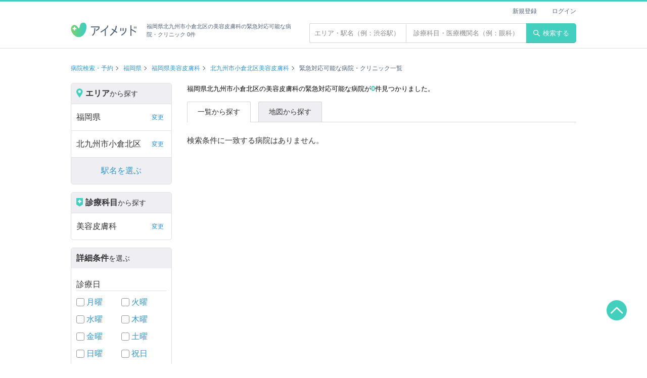

--- FILE ---
content_type: text/html; charset=UTF-8
request_url: https://ai-med.jp/fukuoka/kitakyushushikokurakitaku/biyouhifuka/emergency-support
body_size: 16953
content:
<!doctype html>
<html lang="ja">
<head>
<meta name="robots" content="noindex">
<!--#config timefmt="%Y%m%d%H%M%S" -->
<!--headtoptag-->
        <!-- Google Tag Manager -->
    <script>(function(w,d,s,l,i){w[l]=w[l]||[];w[l].push({'gtm.start':
    new Date().getTime(),event:'gtm.js'});var f=d.getElementsByTagName(s)[0],
    j=d.createElement(s),dl=l!='dataLayer'?'&l='+l:'';j.async=true;j.src=
    'https://www.googletagmanager.com/gtm.js?id='+i+dl;f.parentNode.insertBefore(j,f);
    })(window,document,'script','dataLayer','GTM-KPFMRJK');</script>
    <!-- End Google Tag Manager -->
<!--/headtoptag-->
<!-- CSRF Token -->
<meta name="csrf-token" content="FPqE4sz0LdJI6W82bjSOqxeF3jj647fobpEPSJiv">
<title>福岡県北九州市小倉北区の美容皮膚科一覧（0 件）| 病院検索のアイメッド</title>
<meta name="description" content="福岡県北九州市小倉北区の美容皮膚科の緊急対応可能な病院・クリニック検索結果一覧。アイメッドは「ドクターをもっと身近に」をコンセプトに、フリーワード・エリア・診療科目・日時など、さまざまな検索に対応した病院検索、クチコミ・評判サイトです。アプリダウンロードで、来院予約、遠隔診療にも対応！">
<link rel="canonical" href="https://ai-med.jp/fukuoka/kitakyushushikokurakitaku/biyouhifuka">



	
<!--head_common-->
<meta charset="UTF-8">
<meta name="viewport" content="width=device-width,initial-scale=1,maximum-scale=1.0">

<meta property="og:locale" content="ja_JP" />
<meta property="og:site_name" content="アイメッド">
<meta property="fb:app_id" content="1917697095227300">
<meta name="twitter:card" content="summary_large_image">
<meta name="twitter:domain" content="ai-med.jp">
<meta name="apple-mobile-web-app-title" content="アイメッド">
<link rel="shortcut icon" href="/favicon.ico">
<link rel="apple-touch-icon" href="/apple-touch-icon.png">

<link rel="stylesheet" href="/css/layout.css?v=20251029190314">

<!--/head_common-->

	<link rel="stylesheet" href="/css/search.css?v=1763494368">
<meta property="og:type" content="website">
<meta property="og:title" content="福岡県北九州市小倉北区の美容皮膚科一覧（0 件）| 病院検索のアイメッド">
<meta property="og:description" content="福岡県北九州市小倉北区の美容皮膚科の緊急対応可能な病院・クリニック検索結果一覧。アイメッドは「ドクターをもっと身近に」をコンセプトに、フリーワード・エリア・診療科目・日時など、さまざまな検索に対応した病院検索、クチコミ・評判サイトです。アプリダウンロードで、来院予約、遠隔診療にも対応！">
<meta property="og:image" content="https://ai-med.jp//images/icon/aimed_share.png">
<meta property="og:url" content="https://ai-med.jp/">
<!--headbottomtag-->
<!--/headbottomtag-->
</head>
<body>



<!--toptag-->
    <!-- Google Tag Manager (noscript) -->
    <noscript><iframe src="https://www.googletagmanager.com/ns.html?id=GTM-KPFMRJK"
    height="0" width="0" style="display:none;visibility:hidden"></iframe></noscript>
    <!-- End Google Tag Manager (noscript) -->

	<div id="fb-root"></div>
	<script async defer crossorigin="anonymous" src="https://connect.facebook.net/ja_JP/sdk.js#xfbml=1&version=v5.0"></script>
<!--/toptag-->
<script type="application/ld+json">
{"@context":"http:\/\/schema.org","@type":"BreadcrumbList","itemListElement":[{"@type":"ListItem","position":1,"item":{"@id":"https:\/\/ai-med.jp\/","name":"\u75c5\u9662\u691c\u7d22\u30fb\u4e88\u7d04"}},{"@type":"ListItem","position":2,"item":{"@id":"https:\/\/ai-med.jp\/fukuoka","name":"\u798f\u5ca1\u770c"}},{"@type":"ListItem","position":3,"item":{"@id":"https:\/\/ai-med.jp\/fukuoka\/biyouhifuka","name":"\u798f\u5ca1\u770c\u7f8e\u5bb9\u76ae\u819a\u79d1"}},{"@type":"ListItem","position":4,"item":{"@id":"https:\/\/ai-med.jp\/fukuoka\/kitakyushushikokurakitaku\/biyouhifuka","name":"\u5317\u4e5d\u5dde\u5e02\u5c0f\u5009\u5317\u533a\u7f8e\u5bb9\u76ae\u819a\u79d1"}},{"@type":"ListItem","position":5,"item":{"@id":"https:\/\/ai-med.jp\/fukuoka\/kitakyushushikokurakitaku\/biyouhifuka\/emergency-support","name":"\u7dca\u6025\u5bfe\u5fdc\u53ef\u80fd\u306a"}}]}
</script>
<header class="header fixed">
	<div class="container flex_wrap">
		<h1 class="header_logo"><a href="/"><img src="https://ai-med.jp/images/logo/logo.png" alt="病院検索・予約、クチコミ・評判サイト アイメッド"></a><span class="text">福岡県北九州市小倉北区の美容皮膚科の緊急対応可能な病院・クリニック 0件</span></h1>
		<div class="float_right text_search_wrap">
		<div class="text_search_form">
			<form action="/hospitals" method="get" id="search_box">
				<input type="text" name="area_free_text" placeholder="エリア・駅名（例：渋谷駅）"  class="text_search_area" value="">
				<input type="text" name="hospital_free_text" placeholder="診療科目・医療機関名（例：眼科）"  class="text_search_subject" value="">
			</form>
		</div>
		<button type="submit" class="header_btn" form="search_box"><img src="/images/icon/search.svg" alt="検索">検索する</button>
</div>
<ul class="header_user_menu">
	
				<li><a href="/login/new">新規登録</a></li>
		<li><a href="/login">ログイン</a></li>
	</ul>
	</div>
</header>

<div class="wrapper search">
  
	  		<div class="breadcrumb_wrap container">
		<ul class="breadcrumb hospital_index">
												<li><a href="/">病院検索・予約</a></li>
																<li><a href="/fukuoka">福岡県</a></li>
																<li><a href="/fukuoka/biyouhifuka">福岡県美容皮膚科</a></li>
																<li><a href="/fukuoka/kitakyushushikokurakitaku/biyouhifuka">北九州市小倉北区美容皮膚科</a></li>
																<li>緊急対応可能な病院・クリニック一覧</li>
											</ul>
	</div>
	<div class="search_wrap container">
		<nav class="search_menu">
	<div class="search_type">
		<p class="search_type_title"><span class="icon"><img src="/images/icon/search_area.png" alt="エリアアイコン"></span><span class="large">エリア</span>から探す</p>
		<ul id="search_area_menu_list" class="search_menu_list">
			<li id="search-prefecture" class="other_search"><span>都道府県を絞り込む</span><span class="text_link" style="display:none">変更</span><a class="modal_switch" style="display:none"></a></li>
			<li id="search-city" style="display:none" class="other_search"><span>市区町村を絞り込む</span><span class="text_link">変更</span><a class="modal_switch"></a></li>
			<li id="search-town" style="display:none"><span>町名を選ぶ</span><span class="text_link">変更</span><a class="modal_switch"></a></li>
			<li id="search-stations" style="display:none"><span>駅名を選ぶ</span><span class="text_link">変更</span><a class="modal_switch"></a></li>
			<li id="search-lines"  class="other_search" >
								<span>駅から絞り込む</span><span class="text_link">変更</span><a class="modal_switch"></a>
							</li>
		</ul>
	</div>
	<div class="search_type">
		<p id="search_section_menu_list" class="search_type_title"><span class="icon"><img src="/images/icon/search_section.png" alt="診療科目アイコン"></span><span class="large">診療科目</span>から探す</p>
		<ul class="search_menu_list">
			<li id="search-sections" class="other_search"><span>すべて</span><span class="text_link" style="display:none">変更</span><a class="modal_switch" style="display:none"></a></li>
		</ul>
	</div>
	
	<div class="search_type">
		<p class="search_type_title"><span class="large">詳細条件</span>を選ぶ</p>
		
		<p class="search_type_sub_title">診療日</p>
		<ul class="search_check_list flex">
			<li><input type="checkbox" id="monday" class="check_box" name="consult_hours" value="monday" form="search_box" disabled>
			<label for="monday"><a href=/fukuoka/kitakyushushikokurakitaku/biyouhifuka/monday/emergency-support>月曜</a></label></li>
			<li><input type="checkbox" id="tuesday" class="check_box" name="consult_hours" value="tuesday" form="search_box" disabled>
				<label for="tuesday"><a href=/fukuoka/kitakyushushikokurakitaku/biyouhifuka/tuesday/emergency-support>火曜</a></label></li>
			<li><input type="checkbox" id="wednesday" class="check_box" name="consult_hours" value="wednesday" form="search_box" disabled>
				<label for="wednesday"><a href=/fukuoka/kitakyushushikokurakitaku/biyouhifuka/wednesday/emergency-support>水曜</a></label></li>
			<li><input type="checkbox" id="thursday" class="check_box" name="consult_hours" value="thursday" form="search_box" disabled>
				<label for="thursday"><a href=/fukuoka/kitakyushushikokurakitaku/biyouhifuka/thursday/emergency-support>木曜</a></label></li>
			<li><input type="checkbox" id="friday" class="check_box" name="consult_hours" value="friday" form="search_box" disabled>
				<label for="friday"><a href=/fukuoka/kitakyushushikokurakitaku/biyouhifuka/friday/emergency-support>金曜</a></label></li>
			<li><input type="checkbox" id="saturday" class="check_box" name="consult_hours" value="saturday" form="search_box" disabled>
				<label for="saturday"><a href=/fukuoka/kitakyushushikokurakitaku/biyouhifuka/saturday/emergency-support>土曜</a></label></li>
			<li><input type="checkbox" id="sunday" class="check_box" name="consult_hours" value="sunday" form="search_box" disabled>
				<label for="sunday"><a href=/fukuoka/kitakyushushikokurakitaku/biyouhifuka/sunday/emergency-support>日曜</a></label></li>
			<li><input type="checkbox" id="public_holiday" class="check_box" name="consult_hours" value="holiday" form="search_box" disabled>
				<label for="public_holiday"><a href=/fukuoka/kitakyushushikokurakitaku/biyouhifuka/holiday/emergency-support>祝日</a></label></li>
		</ul>
		
		<p class="search_type_sub_title">こだわり条件</p>
		<ul class="search_check_list">
							<li>
					<input type="checkbox" id="online-first-time" class="check_box" name="conditions" value="online-first-time" form="search_box" disabled>
					<label for="online-first-time">
						<a href=" /fukuoka/kitakyushushikokurakitaku/biyouhifuka/online-first-time ">
							オンライン診療（初診対応）
						</a>
					</label>
				</li>
							<li>
					<input type="checkbox" id="online-revisit" class="check_box" name="conditions" value="online-revisit" form="search_box" disabled>
					<label for="online-revisit">
						<a href=" /fukuoka/kitakyushushikokurakitaku/biyouhifuka/online-revisit ">
							オンライン診療（再診対応）
						</a>
					</label>
				</li>
							<li>
					<input type="checkbox" id="credit" class="check_box" name="conditions" value="credit" form="search_box" disabled>
					<label for="credit">
						<a href=" /fukuoka/kitakyushushikokurakitaku/biyouhifuka/credit ">
							クレジットカード利用可
						</a>
					</label>
				</li>
							<li>
					<input type="checkbox" id="parking" class="check_box" name="conditions" value="parking" form="search_box" disabled>
					<label for="parking">
						<a href=" /fukuoka/kitakyushushikokurakitaku/biyouhifuka/parking ">
							駐車場有
						</a>
					</label>
				</li>
							<li>
					<input type="checkbox" id="woman-doctor" class="check_box" name="conditions" value="woman-doctor" form="search_box" disabled>
					<label for="woman-doctor">
						<a href=" /fukuoka/kitakyushushikokurakitaku/biyouhifuka/woman-doctor ">
							女性医師
						</a>
					</label>
				</li>
							<li>
					<input type="checkbox" id="large-hospital" class="check_box" name="conditions" value="large-hospital" form="search_box" disabled>
					<label for="large-hospital">
						<a href=" /fukuoka/kitakyushushikokurakitaku/biyouhifuka/large-hospital ">
							大病院
						</a>
					</label>
				</li>
							<li>
					<input type="checkbox" id="emergency-support" class="check_box" name="conditions" value="emergency-support" form="search_box" disabled>
					<label for="emergency-support">
						<a href=" /fukuoka/kitakyushushikokurakitaku/biyouhifuka/emergency-support ">
							緊急対応
						</a>
					</label>
				</li>
							<li>
					<input type="checkbox" id="allday-support" class="check_box" name="conditions" value="allday-support" form="search_box" disabled>
					<label for="allday-support">
						<a href=" /fukuoka/kitakyushushikokurakitaku/biyouhifuka/allday-support ">
							24時間対応
						</a>
					</label>
				</li>
							<li>
					<input type="checkbox" id="barrier-free" class="check_box" name="conditions" value="barrier-free" form="search_box" disabled>
					<label for="barrier-free">
						<a href=" /fukuoka/kitakyushushikokurakitaku/biyouhifuka/barrier-free ">
							バリアフリー対応
						</a>
					</label>
				</li>
					</ul>
	</div>
	
	<div class="search_button"><button id="search-submit-btn" type="button" class="btn orange search disabled" disabled>検索する</button></div>
	<div class="search_button"> <a id="search-reset-btn" href="javascript:void(0)" class="btn gray clear disabled">詳細条件をリセットする</a></div>

	<div class="search_sub">
				<p class="search_type_sub_title">皮膚科系</p>
		<ul class="search_sub_list arrow">
							<li><a href="/fukuoka/kitakyushushikokurakitaku/hifuka/emergency-support">皮膚科</a></li>
							<li><a href="/fukuoka/kitakyushushikokurakitaku/biyouhifuka/emergency-support">美容皮膚科</a></li>
							<li><a href="/fukuoka/kitakyushushikokurakitaku/atopic/emergency-support">アトピー</a></li>
					</ul>
			</div>
</nav>

<div id="modal-search" class="modal display_none">
	<div class="modal_bg"></div>
	<div class="modal_search mini">
		<div class="modal_header">
			<ul class="modal_breadcrumb"></ul>
			<div class="modal_close"></div>
		</div>
		<div class="modal_band"></div>
		<div class="modal_inner"></div>
		<div class="modal_close_area">
			<div class="btn_wrap">
				<p class="btn close">閉じる</p>
				<p class="btn orange search">検索する</p>
			</div>
		</div>
	</div>
</div>

<div id="result" class="modal display_none">
	<div class="modal_result">
		<div class="modal_result_number"></div>
	</div>
</div>
		<main class="search_results_area">
			<h2 class="search_number">福岡県北九州市小倉北区の美容皮膚科の緊急対応可能な病院が<span>0</span>件見つかりました。</h2>

			<ul class="search_tabs">
				<li class="active"><span>一覧から探す</span></li>
				<li><a href="/map/fukuoka/kitakyushushikokurakitaku/biyouhifuka/emergency-support?page=1">地図から探す</a></li>
			</ul>

			<div class="search_nav_wrap">
								
			</div>

							<p>検索条件に一致する病院はありません。</p>
			
			
		</main>
	</div>

<script>
var pathInfos={"path":"\/fukuoka\/kitakyushushikokurakitaku\/biyouhifuka\/emergency-support","location":[],"prefecture":{"fukuoka":"\u798f\u5ca1\u770c"},"city":{"kitakyushushikokurakitaku":"\u5317\u4e5d\u5dde\u5e02\u5c0f\u5009\u5317\u533a"},"town":[],"lines":[],"stations":[],"sections":{"biyouhifuka":"\u7f8e\u5bb9\u76ae\u819a\u79d1"},"details":{"emergency-support":"\u7dca\u6025\u5bfe\u5fdc\u53ef\u80fd\u306a"},"map":false,"0":false,"weeks":[],"others":{"emergency-support":"\u7dca\u6025\u5bfe\u5fdc\u53ef\u80fd\u306a"}};
</script>
</div>

 <footer class="footer" id="footer">
    <ul class="footer_menu">
        <li><a href="/">トップ</a></li>
        <li><a href="/privacy">個人情報保護方針</a></li>
        <li><a href="/clause">利用約款</a></li>
        <li><a href="/about">アイメッドとは</a></li>
        <li><a href="https://ai-med.co.jp/">運営会社</a></li>
        <li><a href="/tokutei">特定商取引法に基づく表示</a></li>
        <li><a href="/questions">よくある質問</a></li>
        <li><a href="mailto:info@ai-med.co.jp?subject=お問い合わせ&body=">お問い合わせ</a></li>
        <li><a href="/sitemap/subject">サイトマップ</a></li>
    </ul>
    <div class="copyright"><p class="font_xxs font_white" style="line-height: 30px">(C) 株式会社アイメッド. All rights reserved.</p></div>
</footer>
<a href="#" id="top_button"><img src="https://ai-med.jp//images/icon/aimed_top.png" alt="上へ戻る"></a>


<!--footer_common-->
<script src="//cdn.jsdelivr.net/npm/jquery@3.5.1/dist/jquery.min.js"></script>
<script type="text/javascript" src="/js/lightbox.min.js"></script>

<!--/footer_common-->

<!--bottomtag-->
<!--/bottomtag-->

<script src="https://ai-med.jp/build/js/frontend/pc/app.js?_=1763494368"></script>


<!-- RAT tags -->
<input type="hidden" name="rat" id="ratAccountId" value="1692">
<input type="hidden" name="rat" id="ratServiceId" value="1">
<script type="text/javascript" src="https://r.r10s.jp/com/rat/js/rat-ext.js"></script>
<!-- END RAT tags-->
</body>
</html>


--- FILE ---
content_type: text/css
request_url: https://ai-med.jp/css/layout.css?v=20251029190314
body_size: 67479
content:
@charset "UTF-8";abbr,address,article,aside,audio,b,blockquote,body,canvas,caption,cite,code,dd,del,details,dfn,div,dl,dt,em,fieldset,figcaption,figure,footer,form,h1,h2,h3,h4,h5,h6,header,hgroup,html,i,iframe,img,ins,kbd,label,legend,li,mark,menu,nav,object,ol,p,pre,q,samp,section,small,span,strong,sub,summary,sup,table,tbody,td,tfoot,th,thead,time,tr,ul,var,video{margin:0;padding:0;border:0;outline:0;vertical-align:baseline;background:transparent}h1,h2,h3,h4,h5,h6{font-weight:normal}ol,ul{list-style:none}article,aside,details,figcaption,figure,footer,header,hgroup,menu,nav,section{display:block}nav ul{list-style:none}li{list-style:none}blockquote,q{quotes:none}blockquote:after,blockquote:before,q:after,q:before{content:"";content:none}a{margin:0;padding:0;font-size:100%;vertical-align:baseline;background:transparent;text-decoration:none;color:inherit}ins{background-color:#ff9;color:#000;text-decoration:none}mark{background-color:#ff9;color:#000;font-style:italic;font-weight:bold}del{text-decoration:line-through}abbr[title],dfn[title]{border-bottom:1px dotted;cursor:help}table{border-collapse:collapse;border-spacing:0}hr{display:block;height:1px;border:0;border-top:1px solid #cccccc;margin:1em 0;padding:0}cite{font-style:normal}input,select{vertical-align:middle}button,input,select,textarea{font-family:inherit;font-size:inherit;line-height:inherit}body{font-family:"HiraKakuProN-W3","Hiragino Kaku Gothic ProN","ヒラギノ角ゴ ProN W3","游ゴシック体","Yu Gothic",YuGothic,"メイリオ",Meiryo,sans-serif;font-size:15px;line-height:1.5;min-width:1000px;color:#333333}*,:after,:before{-webkit-box-sizing:border-box;box-sizing:border-box}.text_link{color:#2D94D9}.text_link:hover{text-decoration:underline;color:#42CFBE;cursor:pointer}.red{color:#FF3200!important}.img_trim{position:relative;overflow:hidden}.img_trim img{position:absolute;top:50%;left:50%;-webkit-transform:translate(-50%,-50%);transform:translate(-50%,-50%);width:auto;height:100%}.underline{text-decoration:underline}.float_right{float:right}.flex_wrap{display:-webkit-box;display:-ms-flexbox;display:flex}.tag{display:block;font-size:12px;line-height:1;color:#c2c2c2;background-color:#e3e3e3;padding:4px 7px;border-radius:3px;margin-right:10px;cursor:default}.tag.tag_tel_medical{color:#fff;background-color:#7ad168}.tag.tag_general_medical{color:#fff;background-color:#42cfbe}textarea{-webkit-appearance:none;-moz-appearance:none;appearance:none;border:1px solid #D6D6D6;padding:9px 8px;border-radius:3px;width:100%}textarea::-webkit-input-placeholder{color:#8A8A8A}textarea::-moz-placeholder{color:#8A8A8A}textarea:-ms-input-placeholder{color:#8A8A8A}textarea::-ms-input-placeholder{color:#8A8A8A}textarea::placeholder{color:#8A8A8A}select::-ms-expand{display:none}select{-moz-appearance:none;-webkit-appearance:none;appearance:none;background:#ffffff;vertical-align:middle;color:#333333;border:1px solid #DDDDDD;padding:9px 23px 9px 10px;border-radius:3px}.select_wrap{position:relative;display:inline-block}.select_wrap:first-child{margin-left:0}.select_wrap:after{content:"";position:absolute;top:50%;margin-top:-4px;right:8px;height:0;width:0;border:5px solid transparent;border-top:8px solid #333333;pointer-events:none}input.max_width{width:100%}input[type=file].input_img{font-size:14px}input[type=checkbox].check_box{display:none}input[type=checkbox].check_box+label{padding-left:20px;position:relative;cursor:pointer;display:inline-block;line-height:1.3}input[type=checkbox].check_box+label:before{content:"";display:block;position:absolute;top:0.1em;left:0;width:16px;height:16px;border:1px solid #999;border-radius:3px;background-color:#fff}input[type=checkbox].check_box:checked+label:after{content:"";display:block;position:absolute;top:0.11em;left:5px;width:7px;height:12px;-webkit-transform:rotate(40deg);transform:rotate(40deg);border-bottom:2px solid #42CFBE;border-right:2px solid #42CFBE}input[type=radio].radio{display:none}input[type=radio].radio+label{padding-left:20px;position:relative;cursor:pointer;display:inline-block;line-height:1.3}input[type=radio].radio+label:before{content:"";display:block;position:absolute;top:0.1em;left:0;width:14px;height:14px;border:1px solid #999;border-radius:50%;background-color:#fff}input[type=radio].radio:checked+label:after{content:"";display:block;position:absolute;top:5px;left:3px;width:8px;height:8px;border-radius:50%;background:#42cfbe}input[type=email],input[type=password],input[type=text]{border:1px solid #D6D6D6;padding:9px 8px;border-radius:3px}input[type=email]::-ms-input-placeholder,input[type=password]::-ms-input-placeholder,input[type=text]::-ms-input-placeholder{color:#8A8A8A}input[type=email]::-webkit-input-placeholder,input[type=password]::-webkit-input-placeholder,input[type=text]::-webkit-input-placeholder{color:#8A8A8A}input[type=email]::-webkit-input-placeholder,input[type=password]::-webkit-input-placeholder,input[type=text]::-webkit-input-placeholder{color:#8A8A8A}input[type=email]::-moz-placeholder,input[type=password]::-moz-placeholder,input[type=text]::-moz-placeholder{color:#8A8A8A}input[type=email]:-ms-input-placeholder,input[type=password]:-ms-input-placeholder,input[type=text]:-ms-input-placeholder{color:#8A8A8A}input[type=email]::-ms-input-placeholder,input[type=password]::-ms-input-placeholder,input[type=text]::-ms-input-placeholder{color:#8A8A8A}input[type=email]::placeholder,input[type=password]::placeholder,input[type=text]::placeholder{color:#8A8A8A}button,input[type=button]{border:none;background:none}.notes{font-size:12px;color:#8A8A8A}.btn{display:block;font-size:13px;line-height:1;padding:15px 8px 14px;border-radius:5px;text-align:center}.btn:hover{cursor:pointer;opacity:0.7}.btn.base{color:#fff;background:#42cfbe;border-bottom:2px solid #3EA89C}.btn.fill{color:#fff;background:#42cfbe;border-bottom:2px solid #3EA89C}.btn.back,.btn.gray{color:#333;background:#fff;border:1px solid #B0B0B0;border-bottom:2px solid #B0B0B0}.btn.orange{color:#fff;background:#ffa046;border-bottom:2px solid #B57941}.btn.disable{color:#fff;background:#D6D6D6;border-bottom:2px solid #D6D6D6;pointer-events:none}.btn.pink{color:#fff;background:#FF6060;border-bottom:2px solid #CC5050}.other_login{margin:20px 0 40px}.btn_img{display:block;margin:10px auto;max-width:300px}.btn_img img{width:100%;display:block}.btn_r{display:block;font-size:12px;font-weight:bold;text-align:center;background:#fff;border:1px solid #B0B0B0;border-radius:2em;padding:5px 15px}.button_base{font-size:13px;line-height:1;padding:15px 30px 14px;border-radius:5px;text-align:center;color:#fff;background:#42cfbe;border-bottom:2px solid #3EA89C}.button_base:hover{cursor:pointer;opacity:0.7}.breadcrumb{display:-webkit-box;display:-ms-flexbox;display:flex;font-size:12px;color:#506478}.breadcrumb_wrap.container{margin-top:30px}.breadcrumb.bottom{padding-top:60px;padding-bottom:0}.breadcrumb li{position:relative;margin-right:20px}.breadcrumb li:after{content:"";display:block;width:6px;height:6px;border-top:1px solid #506478;border-right:1px solid #506478;-webkit-transform:translate(150%,-50%) rotate(45deg);transform:translate(150%,-50%) rotate(45deg);position:absolute;top:50%;right:0}.breadcrumb li:last-child:after{content:none}.breadcrumb a{color:#3097D1}.breadcrumb a:hover{text-decoration:underline;color:#42CFBE;cursor:pointer}.pagination_wrap{display:-webkit-box;display:-ms-flexbox;display:flex;font-size:13px;line-height:1}.pagination_wrap>*{margin-right:15px}.pagination_wrap a{color:#3097D1}.pagination_wrap a:hover{text-decoration:underline;color:#42CFBE;cursor:pointer}.pagination{display:-webkit-box;display:-ms-flexbox;display:flex}.pagination li{position:relative}.pagination li:after{content:"|";color:#333;pointer-events:none}.pagination li:first-child:before{content:"["}.pagination li:last-child:after{content:"]"}.pagination li.no_border:after{content:none}.pagination a,.pagination span{text-decoration:none;padding:0 7px;display:inline-block}.pagination a{color:#3097D1}.pagination a:hover{text-decoration:underline;color:#42CFBE;cursor:pointer}.form_box_wrap.flex{display:-webkit-box;display:-ms-flexbox;display:flex}.form_box_wrap.flex .form_box{width:100%;margin-right:20px;margin-top:0;padding:30px 55px}.form_box_wrap.flex .form_box:last-child{margin-right:0}.form_headding{font-size:20px;font-weight:bold;text-align:center;margin-bottom:25px}.form_headding.red{color:#FF3200}.form_headding.icon_fixed:before{content:"";display:inline-block;width:13px;height:20px;border-right:3px solid #42cfbe;border-bottom:3px solid #42cfbe;border-radius:2px;-webkit-transform:rotate(30deg);transform:rotate(30deg);margin-right:0.5em}.form_headding.icon_img img{display:inline-block;width:20px;margin-right:10px;vertical-align:text-bottom}.form_subheadding_wrap{width:880px;margin:40px 0 10px;display:-webkit-box;display:-ms-flexbox;display:flex;-webkit-box-pack:justify;-ms-flex-pack:justify;justify-content:space-between;-webkit-box-align:center;-ms-flex-align:center;align-items:center}.form_subheadding{font-size:16px;font-weight:bold;margin-bottom:5px}.form_leadtext{font-size:15px;margin-bottom:15px}.form_lead_wrap{margin:35px 0}.form_lead_text{text-align:center}.form_lead .sub_text{font-size:14px;margin-bottom:3px}.form_lead .error{color:#FF3200}.form_lead.min_height{margin:10px 0 30px}.form_lead+.form_box{margin-top:40px}.form_reserve_title{font-size:18px;text-align:center;font-weight:bold;padding-top:30px}.form_box{margin-top:60px;border-radius:5px;padding:30px 100px 30px;margin-bottom:25px;background:#ffffff}.form_box>:last-child{margin-bottom:0}.form_box_title{font-size:16px;font-weight:700;margin-bottom:15px}.form_box.small_width{width:540px;margin-right:auto;margin-left:auto;padding:30px 55px}.form_box.small_width .form_inner_text{font-size:14px;line-height:21px}.form_box.large_margin{padding-top:55px;padding-bottom:45px}.form_box.step_next{margin-top:20px}.form_box.reserve_selected{padding:20px 100px;margin-top:30px}.form_box.reserve_selected .form_table{margin-bottom:0}.form_box.reserve_selected+.form_btn_wrap{margin-bottom:30px}.form_box .form_lead{text-align:center;margin-bottom:25px}.form_box.no_title{margin-top:10px}.form_box .add_link{font-size:14px;text-align:right;margin-bottom:15px}.form_box .online_dl_wrap{margin-top:60px;margin-bottom:40px}.form_box .online_dl_links{margin-top:40px;display:-webkit-box;display:-ms-flexbox;display:flex;-webkit-box-pack:center;-ms-flex-pack:center;justify-content:center}.form_box .online_dl_links a{display:block;width:245px;margin-right:50px}.form_box .online_dl_links a:last-child{margin-right:0}.form_box .online_dl_links img{display:block;width:100%}@-webkit-keyframes spin{to{-webkit-transform:rotate(360deg);transform:rotate(360deg)}}@keyframes spin{to{-webkit-transform:rotate(360deg);transform:rotate(360deg)}}.loading_logo{max-width:140px;margin:20px auto 40px}.loading_logo img{display:block;width:100%}.loading_wrap{margin:40px auto}.loading_circle{margin:0 auto;width:50px;height:50px;border-radius:100%;border:7px solid rgba(66,207,190,0.4);border-top-color:#42cfbe;-webkit-animation:spin 2s infinite linear;animation:spin 2s infinite linear}.medical_menu_box{border:1px solid #D6D6D6;border-radius:5px;padding:20px 24px;margin:0 0 15px}.medical_menu_box .flex_wrap{-webkit-box-align:start;-ms-flex-align:start;align-items:flex-start}.medical_menu_box .text_area{width:680px;margin-right:60px}.medical_menu_box .btn_area{width:210px}.medical_menu_box .btn_area .btn{width:100%;margin-bottom:10px}.medical_menu_box .btn_area .btn:last-child{margin-bottom:0}.medical_menu_type{display:-webkit-box;display:-ms-flexbox;display:flex;-webkit-box-align:center;-ms-flex-align:center;align-items:center;margin-bottom:10px}.medical_menu_category{display:inline-block;padding:4px 8px;margin-right:10px;border-radius:3px;color:#fff;font-size:12px;line-height:1}.medical_menu_category.visit{background:#42CFBE}.medical_menu_category.online{background:#7AD168}.medical_menu_times{display:inline-block;padding:4px 8px;margin-right:10px;border-radius:3px;color:#8A8A8A;border:1px solid #B0B0B0;font-size:12px;line-height:1}.medical_menu_sub{font-size:12px;color:#8A8A8A;margin-right:10px}.medical_menu_label{font-size:14px;font-weight:bold;text-align:right}.medical_menu_label.visit{color:#42CFBE}.medical_menu_label.online{color:#7AD168}.medical_menu_title{font-size:16px;line-height:22px;font-weight:700;padding-bottom:10px}.medical_menu_title.small{font-size:16px;font-weight:normal;margin-bottom:0}.medical_menu_comment{font-size:14px;line-height:21px;max-height:4.5em;overflow:hidden}.medical_menu_contents{border-top:1px solid #BDBDBD;padding-top:15px;font-size:15px;line-height:24px}.medical_menu_list li{display:-webkit-box;display:-ms-flexbox;display:flex;-webkit-box-pack:justify;-ms-flex-pack:justify;justify-content:space-between;-webkit-box-align:center;-ms-flex-align:center;align-items:center;border-top:1px solid #DEDEDE;padding:20px 25px}.medical_menu_list .left_area{margin-right:25px}.medical_menu_list .medical_menu_title{-webkit-box-flex:1;-ms-flex:1;flex:1}.medical_menu_details .medical_menu_type{position:relative;margin:10px 0}.medical_menu_details .medical_menu_title{padding:0;overflow:hidden;text-overflow:ellipsis;white-space:nowrap}.medical_menu_details .coupon_menu_icon{margin-right:10px}.medical_menu_details .medical_menu_contents{margin:15px 0 40px}.medical_menu_details .medical_menu_label{position:absolute;right:0;top:3px}.online_menu_lead{font-size:16px;font-weight:bold;margin-bottom:20px}.coupon_list_title{font-size:16px;margin-bottom:20px}.coupon_box{border:1px solid #D6D6D6;border-radius:5px;padding:20px;display:-webkit-box;display:-ms-flexbox;display:flex;-webkit-box-align:center;-ms-flex-align:center;align-items:center;margin-bottom:15px}.coupon_box:last-of-type{margin-bottom:0}.coupon_box .coupon_name{font-size:16px;font-weight:bold;margin-top:10px;padding-bottom:5px;border-bottom:1px solid #FFA046}.coupon_box .coupon_terms{margin-top:10px;margin-bottom:5px;display:-webkit-box;display:-ms-flexbox;display:flex;-webkit-box-align:start;-ms-flex-align:start;align-items:flex-start;font-size:14px}.coupon_box .coupon_terms:last-of-type{margin-bottom:0}.coupon_box .coupon_terms dt{width:6em;font-weight:normal;background:none;border-bottom:none;padding:0}.coupon_box .coupon_terms dd{width:calc(100% - 6em);padding:0}.coupon_box_textarea{margin-right:30px;width:calc(100% - 240px)}.coupon_box .btn_wrap{width:210px}.coupon_box .btn_wrap .btn{width:100%}.coupon_box.normal .coupon_menu_icon{border-color:#8A8A8A;color:#8A8A8A}.coupon_box.normal .coupon_name{border-color:#8A8A8A}.coupon_menu_icon{display:inline-block;border:1px solid #FFA046;padding:4px 5px;border-radius:3px;color:#FFA046;font-size:12px;font-weight:bold;line-height:1}.form_text{margin:30px auto 20px}.form_inner_text{font-size:16px;color:#8A8A8A;margin-bottom:20px}.form_table{width:100%;border-top:1px solid #D6D6D6;border-left:1px solid #D6D6D6;margin-bottom:30px}.form_table td,.form_table th{padding:16px 20px;border-right:1px solid #D6D6D6;border-bottom:1px solid #D6D6D6}.form_table tr.vertical_top td,.form_table tr.vertical_top th{vertical-align:top}.form_table tr.vertical_top th{padding-top:26px}.form_table th{background:#EFEFF3;text-align:left;width:226px;position:relative}.form_table td{position:relative}.form_table td>*{display:inline-block;margin-right:10px}.form_table td>:last-child{margin-right:0}.form_table td.security_cord{padding-top:0;font-size:14px;margin-bottom:10px}.form_table td.security_cord .note{font-size:12px;line-height:21px}.form_table td.form_table_action{position:relative;padding-right:135px}.form_table td.form_table_action .icon_card{width:36px}.form_table td.form_table_action .icon_card img{display:block;width:100%}.form_table .btn{min-width:110px}.form_table .error td{padding-bottom:32px}.form_table .error_text{position:absolute;bottom:10px;display:block}.form_table .required{position:relative}.form_table .required:after{content:" ";display:block;clear:both}.form_table .required:after{content:"必須";display:inline-block;float:right;background:#FF3200;color:#ffffff;font-size:14px;line-height:1;border-radius:3px;padding:3px;font-weight:normal;margin-top:2px}.form_table .any{position:relative}.form_table .any:after{content:" ";display:block;clear:both}.form_table .any:after{content:"任意";display:inline-block;float:right;background:#ddd;color:#666;font-size:14px;line-height:1;border-radius:3px;padding:3px;font-weight:normal;margin-top:2px}.form_table .form_input{display:inline-block;width:100%}.form_table+.form_table_sub{margin-top:-23px}.form_table .label_cap{position:absolute;top:auto;left:20px;right:20px;font-size:12px;font-weight:normal;margin-top:10px}.form_table_sub{font-size:12px}.form_table_wrap{position:relative}.form_table_edit{position:absolute;right:0;top:0;-webkit-transform:translateY(calc(-100% - 5px));transform:translateY(calc(-100% - 5px))}.edit_link_wrap{position:absolute;right:15px;top:50%;-webkit-transform:translateY(-50%);transform:translateY(-50%)}.edit_link_wrap .edit_link{padding-right:10px;border-right:1px solid #8A8A8A;margin-right:5px}.edit_link_wrap .edit_link:last-child{padding-right:0;border-right:none;margin-right:0}.edit_link{color:#3097D1;font-size:12px;padding:0}.edit_link:hover{text-decoration:underline;color:#42CFBE;cursor:pointer}.edit_link img{display:inline-block;margin-left:5px}.error_text{font-size:12px;color:#FF3200;display:block;margin-top:5px}.error input[type=email],.error input[type=password],.error input[type=text],.error input[type=text],.error select{border:1px solid #FF3200}.password_wrap{position:relative;width:100%}.password_wrap .password_view{position:absolute;font-size:14px;padding:10px;top:0;right:0;color:#3097D1;cursor:pointer}.form_list{margin:0 auto 25px}.form_list:last-of-type{margin-bottom:30px}.form_list.border{padding-bottom:25px;border-bottom:1px solid #DEDEDE}.form_list.border input[type=radio].radio+label{margin-right:10px}.form_list.checkbox{padding-bottom:5px}.form_list.checkbox .error_text{margin-top:-5px;margin-bottom:15px}.form_label{margin-bottom:2px}.form_label.required:before{content:"必須";display:inline-block;background:#FF3200;color:#ffffff;font-size:12px;line-height:1;border-radius:3px;padding:3px;font-weight:normal;margin-top:2px;margin-right:8px}.form_label .notes{margin-left:1em}.form_input{position:relative}.form_input input{width:100%}.form_input .password_view{position:absolute;font-size:14px;padding:10px;top:0;right:0;color:#3097D1;cursor:pointer}.form_input_sub{font-size:12px;margin-top:7px}.form_check{border:1px solid #D6D6D6;border-bottom:none}.form_check:first-of-type{border-top-left-radius:3px;border-top-right-radius:3px}.form_check:last-of-type{border-bottom-left-radius:3px;border-bottom-right-radius:3px;border-bottom:1px solid #D6D6D6;margin-bottom:20px}.form_check dt{font-size:14px;font-weight:bold;border-bottom:1px solid #D6D6D6;background:#EFEFF3;padding:8px 20px}.form_check dd{padding:15px 20px;position:relative}.form_check .delivery_check{display:-webkit-box;display:-ms-flexbox;display:flex;-webkit-box-align:center;-ms-flex-align:center;align-items:center;-webkit-box-pack:justify;-ms-flex-pack:justify;justify-content:space-between}.form_check .delivery_check .btn{width:210px}.form_check .flex_wrap.menu_label{-webkit-box-align:center;-ms-flex-align:center;align-items:center;margin-bottom:10px}.form_check .flex_wrap.menu_label li{line-height:1;margin-right:10px;margin-bottom:0}.form_check .menu_date_wrap{display:-webkit-box;display:-ms-flexbox;display:flex;-webkit-box-pack:justify;-ms-flex-pack:justify;justify-content:space-between;-webkit-box-align:center;-ms-flex-align:center;align-items:center;margin-bottom:10px}.form_check .menu_note{font-size:14px}.form_check .menu_note .text_link{color:#3097D1}.form_check .menu_note .text_link:hover{text-decoration:underline;color:#42CFBE;cursor:pointer}.form_check .menu_name{font-size:16px;font-weight:bold;margin-bottom:5px}.form_check .menu_insurance{font-size:12px;color:#8A8A8A;margin-bottom:5px}.form_check .address{font-size:14px}.form_check .over{height:4.5em;overflow:hidden;margin-bottom:40px;position:relative}.form_check .more{position:absolute;font-size:14px;text-align:center;color:#3097D1;left:0;right:0;bottom:15px;margin:auto}.form_check .more span{position:relative}.form_check .more span:hover{cursor:pointer}.form_check .more span:after{content:"";display:block;position:absolute;left:105%;top:45%;width:7px;height:7px;border-right:1px solid;border-bottom:1px solid;-webkit-transform:translateY(-50%) rotate(45deg);transform:translateY(-50%) rotate(45deg)}.form_check .close{font-size:14px;text-align:center;padding:10px 0 0;color:#3097D1}.form_check .close span{position:relative}.form_check .close span:hover{cursor:pointer}.form_check .close span:after{content:"";display:block;position:absolute;left:105%;top:45%;width:7px;height:7px;border-left:1px solid;border-top:1px solid;-webkit-transform:translateY(-15%) rotate(45deg);transform:translateY(-15%) rotate(45deg)}.form_check_price{display:-webkit-box;display:-ms-flexbox;display:flex;-webkit-box-pack:justify;-ms-flex-pack:justify;justify-content:space-between;-webkit-box-align:center;-ms-flex-align:center;align-items:center;font-size:14px;margin-bottom:10px}.form_check_price.orange{color:#FFA046}.form_check_price:last-child{margin-bottom:0}.form_check_price dt{background:#fff;width:calc(100% - 140px);padding:0;border:none;font-weight:normal;margin-right:50px}.form_check_price dd{width:90px;padding:0;text-align:right}.form_check_price.total{border-top:1px solid #D6D6D6;padding:10px 0 0}.form_check_price.total dd{font-weight:bold;font-size:16px}.form_check.space{border-bottom:1px solid #D6D6D6;margin-bottom:20px}.form_check.coupon .coupon_name{font-size:16px;font-weight:bold;padding-bottom:5px;border-bottom:1px solid #D6D6D6}.form_check .coupon_terms{margin-top:10px;margin-bottom:5px;display:-webkit-box;display:-ms-flexbox;display:flex;-webkit-box-align:start;-ms-flex-align:start;align-items:flex-start;font-size:14px}.form_check .coupon_terms:last-of-type{margin-bottom:0}.form_check .coupon_terms dt{width:6em;font-weight:normal;background:none;border-bottom:none;padding:0}.form_check .coupon_terms dd{width:calc(100% - 6em);padding:0}.form_answer_check{border:1px solid #D6D6D6;border-radius:3px;margin-bottom:20px}.form_answer_check dt{background:#EFEFF3;border-bottom:1px solid #D6D6D6;font-size:15px;padding:13px 20px}.form_answer_check dd{padding:15px 20px;position:relative;min-height:46px}.form_answer_img_list li{display:-webkit-box;display:-ms-flexbox;display:flex;-webkit-box-align:center;-ms-flex-align:center;align-items:center;margin-bottom:20px;padding-bottom:20px;border-bottom:1px solid #dedede}.form_answer_img_list li:last-child{border-bottom:none;margin-bottom:0}.form_answer_img_list .img_trim{width:151px;height:94px}.form_answer_img_list .text{color:#3097D1;margin-left:5px}.form_answer_img_list .text:hover{text-decoration:underline;color:#42CFBE;cursor:pointer}.remarks_wrap{background:#fff;padding:25px 100px 35px;margin-top:35px;margin-bottom:35px}.remarks_wrap .remarks_title{text-align:center;font-weight:bold;font-size:16px;margin-bottom:15px}.remarks_wrap .remarks_text{font-size:15px;line-height:21px;margin:auto}.form_btn_terms{font-size:14px;text-align:center;margin-top:30px;margin-bottom:30px}.form_btn_terms .text_link{color:#3097D1}.auth_box{text-align:center;margin:20px 0;font-size:14px}.form_btn_wrap{display:-webkit-box;display:-ms-flexbox;display:flex;-webkit-box-pack:center;-ms-flex-pack:center;justify-content:center;-webkit-box-align:center;-ms-flex-align:center;align-items:center;margin:30px 0 0}.form_btn_wrap .btn{min-width:210px;display:block;margin-right:30px}.form_btn_wrap .btn:last-child{margin-right:0}.form_btn_wrap.wrap{-ms-flex-wrap:wrap;flex-wrap:wrap}.form_btn_wrap.wrap .text{width:100%;text-align:center;margin-bottom:10px}.form_btn_wrap.middle{display:block;margin-left:auto;margin-right:auto;margin-bottom:35px}.form_btn_wrap.middle .btn{margin:0 auto 20px;max-width:300px}.form_btn_wrap.block{display:block;max-width:375px;margin-left:auto;margin-right:auto}.form_btn_wrap.block .btn{margin:0 auto 20px;max-width:300px}.form_btn_wrap.block .btn:last-child{margin-bottom:0}.form_btn_wrap.block .btn_comment{font-size:14px;color:#8A8A8A;text-align:center;margin-top:15px}.form_btn_wrap+.auth_box{margin-top:35px}.form_btn_wrap+.form_headding{margin-top:60px}.form_sublink_wrap{text-align:center;margin:30px 0 30px;font-size:14px}.form_sublink_wrap a:hover{text-decoration:underline;color:#42CFBE}.card_list{margin-left:20px}.card_list li{display:inline-block;vertical-align:middle;width:43px;margin-right:10px}.card_list li img{display:block;width:100%}.card_list li:last-child{margin-right:0}.card_example{display:-webkit-box;display:-ms-flexbox;display:flex;margin-top:15px}.card_example dl{width:140px;margin-right:40px;margin-bottom:20px}.card_example dt{margin-bottom:10px}.card_example dt span{color:#FF3200}.card_example .card_img{width:111px;display:block;margin:auto}.card_select{margin-bottom:30px}.card_select li{border:1px solid #D6D6D6;border-radius:5px;margin-bottom:15px}.card_select li.active{background:#F7FBFC;border-color:#42CFBE}.card_select li>input[type=radio].radio+label{padding-left:60px;width:100%}.card_select li>input[type=radio].radio+label:before{top:50%;left:23px;-webkit-transform:translateY(-50%);transform:translateY(-50%)}.card_select li>input[type=radio].radio+label:after{top:50%;-webkit-transform:translateY(-50%);transform:translateY(-50%);left:26px}.card_select li input[type=radio].radio:checked~.card_select_split{pointer-events:auto}.card_select li input[type=radio].radio:checked~.card_select_split .split_type{opacity:1}.card_select_info{display:-webkit-box;display:-ms-flexbox;display:flex;width:100%;-webkit-box-pack:justify;-ms-flex-pack:justify;justify-content:space-between;-webkit-box-align:center;-ms-flex-align:center;align-items:center;padding:20px 50px 20px 0}.card_select_info p{font-size:14px;line-height:1.6}.card_select_info p.card_number{font-size:12px}.card_select_info p .info_label{font-size:10px}.card_select_info p .large_label{font-size:16px}.card_select_info .card_icon{width:36px;display:inline-block;vertical-align:text-top;margin-right:5px}.card_select_info.check{padding:0 0 5px}.card_select_info.cath{padding:0 0 5px}.card_select_info.cath .cash_label{font-size:16px;margin-bottom:5px}.card_select_info.cath .cash_label span{font-size:13px}.card_select_info.cath .cash_text{font-size:14px}.card_select_split{pointer-events:none;border-top:1px solid #EFEFF3;padding-top:20px;margin-left:60px;margin-right:20px;margin-bottom:20px;display:-webkit-box;display:-ms-flexbox;display:flex}.card_select .split_type{margin-right:30px;opacity:0.6;height:32px;display:-webkit-box;display:-ms-flexbox;display:flex;-webkit-box-align:center;-ms-flex-align:center;align-items:center}.card_select .split_type .select_wrap{display:none}.card_select .split_type select{padding:4px 23px 4px 10px;margin-left:10px}.card_select .split_type input[type=radio].radio:checked~.select_wrap{display:block}.delivery_select{margin-bottom:30px}.delivery_select li{border:1px solid #D6D6D6;border-radius:5px;margin-bottom:15px}.delivery_select li.active{background:#F7FBFC;border-color:#42CFBE}.delivery_select li>input[type=radio].radio+label{padding-left:60px;width:100%}.delivery_select li>input[type=radio].radio+label:before{top:50%;left:23px;-webkit-transform:translateY(-50%);transform:translateY(-50%)}.delivery_select li>input[type=radio].radio+label:after{top:50%;-webkit-transform:translateY(-50%);transform:translateY(-50%);left:26px}.delivery_select li input[type=radio].radio:checked~.delivery_select_split{pointer-events:auto}.delivery_select li input[type=radio].radio:checked~.delivery_select_split .split_type{opacity:1}.delivery_select_info{display:-webkit-box;display:-ms-flexbox;display:flex;width:100%;-webkit-box-pack:justify;-ms-flex-pack:justify;justify-content:space-between;-webkit-box-align:center;-ms-flex-align:center;align-items:center;padding:20px 50px 20px 0}.delivery_select_info.check{padding:0 0 5px}.delivery_select_split{pointer-events:none;border-top:1px solid #EFEFF3;padding-top:20px;margin-left:60px;margin-right:20px;margin-bottom:20px;display:-webkit-box;display:-ms-flexbox;display:flex}.delivery_select .split_type{margin-right:20px;opacity:0.6;height:32px;display:-webkit-box;display:-ms-flexbox;display:flex;-webkit-box-align:center;-ms-flex-align:center;align-items:center}.delivery_select .split_type .select_wrap{display:none}.delivery_select .split_type input[type=radio].radio:checked~.select_wrap{display:block}.delivery_select .split_type_time{margin-right:6px;white-space:nowrap}.invoice_title_select{margin-bottom:30px}.invoice_title_select li{border:1px solid #D6D6D6;border-radius:5px;margin-bottom:15px}.invoice_title_select li.active{background:#F7FBFC;border-color:#42CFBE}.invoice_title_select li>input[type=radio].radio+label{padding-left:60px;width:100%}.invoice_title_select li>input[type=radio].radio+label:before{top:50%;left:23px;-webkit-transform:translateY(-50%);transform:translateY(-50%)}.invoice_title_select li>input[type=radio].radio+label:after{top:50%;-webkit-transform:translateY(-50%);transform:translateY(-50%);left:26px}.invoice_title_select li input[type=radio].radio:checked~.invoice_title_select_split{pointer-events:auto}.invoice_title_select li input[type=radio].radio:checked~.invoice_title_select_split .split_type{opacity:1}.invoice_title_select_info{display:-webkit-box;display:-ms-flexbox;display:flex;width:100%;-webkit-box-pack:justify;-ms-flex-pack:justify;justify-content:space-between;-webkit-box-align:center;-ms-flex-align:center;align-items:center;padding:20px 50px 20px 0}.invoice_title_select_info.check{padding:0 0 5px}.invoice_title_select_split{pointer-events:none;border-top:1px solid #EFEFF3;padding-top:20px;margin-left:60px;margin-right:20px;margin-bottom:20px;display:-webkit-box;display:-ms-flexbox;display:flex}.address_select{margin-bottom:30px}.address_select.none{border-radius:5px;border:1px solid #D6D6D6;width:100%;padding:70px 0;text-align:center;font-size:15px;line-height:24px}.address_select li{border:1px solid #D6D6D6;border-radius:5px;margin-bottom:15px}.address_select li.active{background:#F7FBFC;border-color:#42CFBE}.address_select li>input[type=radio].radio+label{padding-left:60px;width:100%}.address_select li>input[type=radio].radio+label:before{top:50%;left:23px;-webkit-transform:translateY(-50%);transform:translateY(-50%)}.address_select li>input[type=radio].radio+label:after{top:50%;-webkit-transform:translateY(-50%);transform:translateY(-50%);left:26px}.address_select li input[type=radio].radio:checked+label .btn_warp{display:block}.address_select li .btn_warp{display:none;width:210px}.address_select li .btn_warp .btn{margin-bottom:10px}.address_select li .btn_warp .btn:last-of-type{margin-bottom:0}.address_select_inner{display:-webkit-box!important;display:-ms-flexbox!important;display:flex!important;-webkit-box-pack:justify;-ms-flex-pack:justify;justify-content:space-between;-webkit-box-align:center;-ms-flex-align:center;align-items:center;padding:20px 20px 20px 0}.address_select_inner.other{padding:20px;position:relative;font-size:16px}.address_select_inner.other:after{content:"";display:block;position:absolute;top:50%;right:20px;width:10px;height:10px;border-top:2px solid #B0B0B0;border-right:2px solid #B0B0B0;-webkit-transform:translateY(-50%) rotate(45deg);transform:translateY(-50%) rotate(45deg)}.address_select_info{width:calc(100% - 260px)}.address_select_info .address_name{font-size:16px;font-weight:bold;margin-bottom:15px}.address_select_info .address_details{font-size:15px;line-height:24px}.address_select_info.check{width:100%;display:-webkit-box;display:-ms-flexbox;display:flex;-webkit-box-pack:justify;-ms-flex-pack:justify;justify-content:space-between;-webkit-box-align:center;-ms-flex-align:center;align-items:center}.form_step_wrap{border:1px solid #DEDEDE;margin-bottom:30px}.form_step_actions{display:-webkit-box;display:-ms-flexbox;display:flex;-webkit-box-pack:justify;-ms-flex-pack:justify;justify-content:space-between;overflow:hidden}.form_step_actions li{position:relative;background:#DEDEDE;display:-webkit-box;display:-ms-flexbox;display:flex;-webkit-box-align:center;-ms-flex-align:center;align-items:center;-webkit-box-pack:center;-ms-flex-pack:center;justify-content:center;width:100%;padding:15px 0 15px 24px;font-size:13px;line-height:14px;text-align:center;color:#8A8A8A}.form_step_actions li:after,.form_step_actions li:before{content:"";border:28px solid transparent;position:absolute;top:-5px;bottom:-5px;z-index:1}.form_step_actions li:before{border-left:14px solid #ffffff;left:100%}.form_step_actions li:after{border-left:14px solid #DEDEDE;left:calc(100% - 1px)}.form_step_actions li:first-child{padding-left:20px}.form_step_actions li:last-child{padding-right:20px}.form_step_actions li:last-child:after,.form_step_actions li:last-child:before{content:none}.form_step_actions .active{background:#fff;color:#42CFBE;font-weight:bold}.form_step_actions .active:after{border-left:14px solid #ffffff}.time_table_pagination{display:-webkit-box;display:-ms-flexbox;display:flex;-webkit-box-pack:justify;-ms-flex-pack:justify;justify-content:space-between;-webkit-box-align:baseline;-ms-flex-align:baseline;align-items:baseline;margin:5px 0;font-size:13px}.time_table_pagination .after{text-align:right}.time_table{border:1px solid #B0B0B0;border-bottom:3px solid #B0B0B0;width:100%;font-size:13px;line-height:18px;text-align:center}.time_table th{border-bottom:1px solid #DEDEDE;background:#F5F5F5;vertical-align:middle}.time_table th:first-child{border-right:1px solid #B0B0B0;line-height:1;width:99px}.time_table th:last-child{border-left:1px solid #B0B0B0;line-height:1;width:99px}.time_table td{position:relative;border-right:1px solid #DEDEDE;border-bottom:1px solid #DEDEDE;background:#fff;vertical-align:middle;padding:10px 0}.time_table td:last-of-type{border-right:none}.time_table td.closed{background:#EFEFEF;color:#B0B0B0}.time_table td.holiday{background:#EFEFEF;color:#B0B0B0;font-size:14px;line-height:1.6}.time_table td.open{position:relative}.time_table td.open:hover{opacity:0.7}.time_table td.open a{font-size:0;position:absolute;top:0;right:0;bottom:0;left:0}.time_table td.open:after{content:"";display:block;width:16px;height:16px;border-radius:50%;border:1px solid #7AD168;left:0;right:0;margin:auto}.time_table tr:first-child th,.time_table tr:nth-child(2) th{font-weight:normal;border-right:1px solid #DEDEDE;border-bottom:1px solid #B0B0B0;background:#fff;width:auto}.time_table tr:first-child th:nth-last-child(2),.time_table tr:nth-child(2) th:nth-last-child(2){border-right:none}.time_table tr:first-child th.month,.time_table tr:nth-child(2) th.month{font-size:13px;text-align:center;font-weight:bold;border-bottom:3px solid #B0B0B0}.time_table tr:first-child th.sat,.time_table tr:nth-child(2) th.sat{color:#329BFA}.time_table tr:first-child th.sun,.time_table tr:nth-child(2) th.sun{color:#FF3200}.time_table tr:first-child th{padding:10px 0}.time_table tr:first-child th:first-child,.time_table tr:first-child th:last-child{padding:10px 20px;border-right:1px solid #B0B0B0;background:#EFEFEF;line-height:1}.time_table tr:first-child th:last-child{border-left:1px solid #B0B0B0}.time_table tr:nth-child(2) th{border-bottom:1px solid #B0B0B0;padding:5px 0}.time_table_bnr{margin:50px auto;max-width:700px}.time_table_bnr a{display:block;-webkit-box-shadow:0 0 10px rgba(0,0,0,0.25);box-shadow:0 0 10px rgba(0,0,0,0.25);border-radius:10px}.time_table_bnr a:hover{opacity:0.7}.time_table_bnr img{display:block;width:100%}.time_table_bnr .note{font-size:14px;text-align:center;margin-top:20px;color:#FF6060}.form_question{font-size:16px;line-height:24px;margin-bottom:20px}.form_question_sub{font-size:14px;color:#8A8A8A}.form_question .required{display:inline-block;background:#FF3200;color:#ffffff;font-size:14px;line-height:1;border-radius:5px;padding:3px;font-weight:normal;margin-right:5px;margin-bottom:5px}.form_question .any{display:inline-block;border:1px solid #B0B0B0;background:#fff;color:#8A8A8A;font-size:14px;line-height:1;border-radius:5px;padding:3px;font-weight:normal;margin-right:5px;margin-bottom:5px}.form_answer{padding:0 20px}.form_answer .check_box+label{margin-right:10px;margin-bottom:15px}.notice_wrap{padding-top:30px;margin-bottom:50px}.notice_title{font-size:16px;font-weight:bold;padding-bottom:6px;border-bottom:1px solid #DEDEDE;margin-bottom:15px}.notice_text{font-size:16px;line-height:24px}.notice .form_btn_wrap{margin:40px 0 10px}.login_app_wrap{display:-webkit-box;display:-ms-flexbox;display:flex;-webkit-box-pack:center;-ms-flex-pack:center;justify-content:center;margin-top:30px}.login_app_wrap img{width:100%}.login_app_wrap li{margin-right:50px;width:270px}.login_app_wrap li:last-child{margin-right:0}.container{width:1000px;margin:0 auto;position:relative}.container.static{margin-top:30px}.wrapper{padding:5px 0 35px;min-height:calc(100vh - 129px)}.wrapper.gray{background:#EFEFF3}.wrapper.static{padding-top:70px}.wrapper.max{min-height:100vh}.bg_white{background:#ffffff}.center{text-align:center}.access_wrap #map{height:400px}.about_section{height:420px;background:url(/images/pc/app.png);background-position:50%;background-size:cover;color:#506478;font-size:13px}.about_section .text_wrap{margin-top:45px;text-align:left;float:left;max-width:550px}.about_section .catch{width:250px}.about_section .catch img{display:block;width:100%}.about_section .catch_logo{width:300px;margin:15px 0 10px}.about_section .btn_warp{margin-top:25px;width:210px}.static_title{font-weight:700}.static_title.large{font-size:18px;padding:10px 0;margin:0 0 15px;border-top:1px solid #42cfbe;border-bottom:1px solid #42cfbe;color:#506478}.static_title.middle{font-size:14px;padding:10px 20px;background:#f0f0f0;color:#506478}.static_text{font-size:13px;line-height:2}.mypage_wrap{display:-webkit-box;display:-ms-flexbox;display:flex;margin-top:25px}.mypage_side{width:200px;margin-right:30px}.mypage_name{font-size:12px;line-height:18px}.mypage_name span{font-size:14px;font-weight:bold}.mypage_menu_list{margin-top:10px;border-top:1px solid #8A8A8A}.mypage_menu_list li{border-bottom:1px solid #D6D6D6}.mypage_menu_list li.active{background:#F5F5F8}.mypage_menu_list li:hover{background:#F5F5F8;text-decoration:underline}.mypage_menu_list li.notice .icon_notice{pointer-events:none;display:inline-block;vertical-align:text-bottom;margin-left:5px;width:13px;height:13px;border-radius:50%;background:#FF3200;color:#fff;font-size:10px;line-height:13px;font-weight:bold;text-align:center}.mypage_menu_list li.notice .icon_notice img{display:block;width:100%}.mypage_menu_list li.notice .number_notice{pointer-events:none;display:inline-block;vertical-align:text-bottom;margin-left:5px;height:13px;padding:0 3px;border-radius:6.5px;background:#FF3200;color:#fff;font-size:10px;line-height:13px;font-weight:bold;text-align:center}.mypage_menu_list a{display:block;position:relative;padding:8px 30px 8px 10px;font-size:13px}.mypage_menu_list a:after{content:"";display:block;position:absolute;top:50%;right:10px;width:8px;height:8px;border-top:2px solid #B0B0B0;border-right:2px solid #B0B0B0;border-radius:2px;-webkit-transform:translateY(-50%) rotate(45deg);transform:translateY(-50%) rotate(45deg)}.mypage_contents{width:770px}.mypage_contents_wrap{position:relative;margin-bottom:30px}.mypage_contents_wrap .pagination_wrap{margin-top:35px}.mypage_contents .btn_wrap{display:-webkit-box;display:-ms-flexbox;display:flex;-ms-flex-wrap:wrap;flex-wrap:wrap;-webkit-box-pack:center;-ms-flex-pack:center;justify-content:center;-webkit-box-align:center;-ms-flex-align:center;align-items:center;margin:40px 0 30px}.mypage_contents .btn_wrap .btn_before_comments{width:100%;font-size:14px;text-align:center;margin-bottom:30px}.mypage_contents .btn_wrap .btn{min-width:210px;display:block;margin-right:30px}.mypage_contents .btn_wrap .btn:last-child{margin-right:0}.mypage_contents .form_subheadding{margin-bottom:15px}.mypage_contents .form_check:last-child{margin-bottom:35px}.mypage_title{font-size:16px;font-weight:bold;padding-top:13px;padding-bottom:8px;border-bottom:1px solid #D6D6D6;margin-bottom:35px}.mypage_title_middle{font-size:16px;margin-bottom:17px}.mypage_title_middle span{font-size:12px;margin-left:10px}.mypage_alert{border:1px solid #FF3200;color:#FF3200;margin-bottom:35px}.mypage_alert a{position:relative;display:block;padding:10px}.mypage_alert a:after{content:"";display:block;position:absolute;top:50%;right:15px;width:10px;height:10px;border-top:2px solid #FF3200;border-right:2px solid #FF3200;border-radius:2px;-webkit-transform:translateY(-50%) rotate(45deg);transform:translateY(-50%) rotate(45deg)}.mypage_alert a:hover{text-decoration:underline}.mypage_alert_text{text-align:center;font-size:15px}.mypage_alert_icon{width:19px;display:inline-block;margin-right:8px;vertical-align:text-bottom}.news_list{border-top:1px solid #D6D6D6;margin-bottom:15px}.news_list.none{width:770px;height:180px;position:relative;border:1px solid #D6D6D6;border-radius:5px}.news_list.none .none_text{position:absolute;top:50%;left:0;right:0;margin:auto;-webkit-transform:translateY(-50%);transform:translateY(-50%);text-align:center;font-size:15px;font-weight:bold}.news_list li{border-bottom:1px solid #D6D6D6}.news_list .unread .news_list_title{font-weight:bold}.news_list .new .news_list_title:after{content:"NEW";display:inline-block;font-size:12px;font-weight:bold;color:#FF3200;margin-left:10px}.news_list a{position:relative;display:-webkit-box;display:-ms-flexbox;display:flex;-webkit-box-align:center;-ms-flex-align:center;align-items:center;padding:15px 30px 15px 15px}.news_list a:hover .news_list_title{text-decoration:underline;color:#42CFBE}.news_list a:after{content:"";display:block;position:absolute;top:50%;right:15px;width:10px;height:10px;border-top:2px solid #B0B0B0;border-right:2px solid #B0B0B0;border-radius:2px;-webkit-transform:translateY(-50%) rotate(45deg);transform:translateY(-50%) rotate(45deg)}.news_list_title{-webkit-box-flex:1;-ms-flex:1;flex:1;font-size:16px}.news_list_more{text-align:right}.news_list_more a{font-size:13px;color:#3097D1}.news_list_more a:hover{text-decoration:underline;color:#42CFBE;cursor:pointer}.news_list .news_date{width:85px}.news_date{font-size:13px;color:#B0B0B0;margin-right:15px}.news_from{display:inline-block;width:67px;text-align:center;font-size:12px;line-height:1;padding:3px;border-radius:3px;margin-right:15px}.news_from.aimed{color:#B0B0B0;border:1px solid #B0B0B0}.news_from.hospital{color:#42CFBE;border:1px solid #42CFBE}.news_article_info{display:-webkit-box;display:-ms-flexbox;display:flex;margin:0 0 25px}.news_article_text{font-size:15px;line-height:28px}.sort_wrap{display:-webkit-box;display:-ms-flexbox;display:flex;margin-bottom:15px;font-size:13px;line-height:1}.sort_wrap li{padding:4px 5px 3px;margin-right:10px;color:#3097D1}.sort_wrap li:hover{text-decoration:underline;color:#42CFBE;cursor:pointer}.sort_wrap .sort_title{pointer-events:none;margin-right:0;color:#333}.sort_wrap .active{background:#42CFBE;color:#ffffff;pointer-events:none}.sort_wrap .active.visit{background:#42CFBE}.sort_wrap .active.online{background:#7AD168}.lead_wrap{display:-webkit-box;display:-ms-flexbox;display:flex;-webkit-box-pack:justify;-ms-flex-pack:justify;justify-content:space-between;-webkit-box-align:end;-ms-flex-align:end;align-items:flex-end;margin-bottom:20px;font-size:13px}.lead_wrap .lead_counter{font-size:14px;line-height:1}.lead_wrap .lead_counter span{font-size:16px;color:#42CFBE;font-weight:bold}.reservation_list{position:relative;border:1px solid #D6D6D6;border-radius:5px;padding:20px;display:-webkit-box;display:-ms-flexbox;display:flex;-ms-flex-wrap:wrap;flex-wrap:wrap;-webkit-box-align:start;-ms-flex-align:start;align-items:flex-start;margin-bottom:20px;line-height:1}.reservation_list.none{width:770px;height:180px;position:relative}.reservation_list.none .none_text{position:absolute;top:50%;left:0;right:0;margin:auto;-webkit-transform:translateY(-50%);transform:translateY(-50%);text-align:center;font-size:15px;font-weight:bold}.reservation_list.detail{-webkit-box-align:end;-ms-flex-align:end;align-items:flex-end;margin-bottom:35px}.reservation_list.detail .reservation_btnarea{width:110px}.reservation_list.detail .btn_r{padding:5px 10px}.reservation_list.price{padding:0;margin-bottom:0;border-radius:5px 5px 0 0}.reservation_list.price .reservation_label{padding:20px 20px 0}.reservation_list.price .reservation_textarea{padding:0 20px 20px}.reservation_list.price+.total_price{font-size:13px;padding:15px 20px;margin-bottom:35px;border-radius:0 0 5px 5px;border:1px solid #D6D6D6;border-top:none}.reservation_list.price+.total_price span{font-size:16px;font-weight:bold;margin-left:20px;vertical-align:middle}.reservation_label{display:-webkit-box;display:-ms-flexbox;display:flex;-webkit-box-pack:justify;-ms-flex-pack:justify;justify-content:space-between;-webkit-box-align:center;-ms-flex-align:center;align-items:center;width:100%;margin-bottom:20px}.reservation_textarea{-webkit-box-flex:1;-ms-flex:1;flex:1;margin-right:24px}.reservation_btnarea{width:210px}.reservation_btnarea .btn+.btn{margin-top:10px}.reservation_status{font-size:16px;position:relative}.reservation_status:before{content:"";width:15px;height:15px;border-radius:50%;display:inline-block;vertical-align:middle;margin-right:8px;margin-bottom:3px}.reservation_status.status1:before{background:#8A8A8A}.reservation_status.status2:before{background:#B1EEE9}.reservation_status.status3:before{background:#B1EEE9}.reservation_status.status4:before{background:#7AD168}.reservation_status.status5:before{background:#FFA046}.reservation_status.status6:before,.reservation_status.status7:before{background:#FF3200}.reservation_status span{display:inline-block;font-size:12px;color:#8A8A8A;margin-left:8px}.reservation_type{font-size:14px;font-weight:bold}.reservation_type.visit{color:#42CFBE}.reservation_type.online{color:#7AD168}.reservation_date{font-size:16px;font-weight:bold;margin-bottom:10px}.reservation_menu{font-size:15px;line-height:22px;margin-bottom:10px}.reservation_hospital{font-size:13px;color:#8A8A8A}.reservation_alert{position:relative;margin-top:20px;margin-bottom:-20px;width:100%;border-top:1px solid #DEDEDE;font-size:15px}.reservation_alert.new{color:#FF3200;font-weight:bold}.reservation_alert a{display:block;padding:15px 15px 15px 30px;position:relative}.reservation_alert a:hover{text-decoration:underline}.reservation_alert a:before{content:"";display:block;width:22px;height:24px;background:url("/images/icon/balloon.svg") no-repeat center/100%;position:absolute;left:0;top:50%;-webkit-transform:translateY(-50%);transform:translateY(-50%)}.reservation_alert a:after{content:"";display:block;position:absolute;top:50%;right:0;width:10px;height:10px;border-top:2px solid #B0B0B0;border-right:2px solid #B0B0B0;border-radius:2px;-webkit-transform:translateY(-50%) rotate(45deg);transform:translateY(-50%) rotate(45deg)}.reservation_message{position:relative;width:100%;border:1px solid #DEDEDE;border-radius:5px;font-size:15px;margin-bottom:35px}.reservation_message.new{color:#FF3200}.reservation_message a{display:block;padding:10px 15px 10px 50px;position:relative}.reservation_message a:hover{text-decoration:underline}.reservation_message a:before{content:"";display:block;width:22px;height:24px;background:url("/images/icon/balloon.svg") no-repeat center/100%;position:absolute;left:20px;top:50%;-webkit-transform:translateY(-50%);transform:translateY(-50%)}.reservation_message a:after{content:"";display:block;position:absolute;top:50%;right:10px;width:10px;height:10px;border-top:2px solid #B0B0B0;border-right:2px solid #B0B0B0;border-radius:2px;-webkit-transform:translateY(-50%) rotate(45deg);transform:translateY(-50%) rotate(45deg)}.online_checking{font-size:13px;margin-bottom:10px}.online_checking .alert_text{color:#FF3200}.online_checking .alert_text a{color:#3097D1}.online_checking .alert_text a:hover{text-decoration:underline;color:#42CFBE;cursor:pointer}.accounting_message{color:#FF3200;font-size:14px;margin-bottom:15px}.accounting_message .icon{display:inline-block;width:19px;vertical-align:text-bottom;margin-right:10px}.received_list{position:relative;border:1px solid #D6D6D6;border-radius:5px;padding:20px;display:-webkit-box;display:-ms-flexbox;display:flex;-ms-flex-wrap:wrap;flex-wrap:wrap;-webkit-box-align:start;-ms-flex-align:start;align-items:flex-start;margin-bottom:20px}.received_list.delete{-webkit-box-align:center;-ms-flex-align:center;align-items:center;padding:0}.received_list.delete input[type=checkbox].check_box+label{display:-webkit-box;display:-ms-flexbox;display:flex;-ms-flex-wrap:wrap;flex-wrap:wrap;-webkit-box-align:center;-ms-flex-align:center;align-items:center;width:100%;padding:20px 20px 20px 60px}.received_list.delete input[type=checkbox].check_box+label:before{top:50%;left:20px;-webkit-transform:translateY(-50%);transform:translateY(-50%)}.received_list.delete input[type=checkbox].check_box:checked+label:after{top:50%;left:19px;-webkit-transform:rotate(40deg) translateY(calc(-50% - 0.22em));transform:rotate(40deg) translateY(calc(-50% - 0.22em))}.received_label{width:100%;position:relative;margin-bottom:10px}.received_date{font-size:16px;line-height:1}.received_date .icon_chat{width:16px;margin-left:10px;vertical-align:middle}.received_type{position:absolute;right:0;top:0;font-size:14px;font-weight:bold}.received_type.visit{color:#42CFBE}.received_type.online{color:#7AD168}.received_img{margin-right:10px}.received_img.img_trim{width:70px;height:70px}.received_textarea{-webkit-box-flex:1;-ms-flex:1;flex:1;margin-right:24px}.received_btnarea{width:210px}.received_btnarea .btn+.btn{margin-top:10px}.received_hospital{font-size:16px;font-weight:700;line-height:22px;margin-bottom:10px}.received_hospital a{color:#3097D1}.received_hospital a:hover{text-decoration:underline;color:#42CFBE;cursor:pointer}.received_menu{font-size:15px}.btn_wrap_fixed{position:fixed;left:0;right:0;bottom:0;padding:25px;display:-webkit-box;display:-ms-flexbox;display:flex;-webkit-box-pack:center;-ms-flex-pack:center;justify-content:center;-ms-flex-wrap:wrap;flex-wrap:wrap;background:#EFEFF3}.btn_wrap_fixed .btn{margin-right:20px;min-width:210px}.btn_wrap_fixed .btn:last-child{margin-right:0}.btn_wrap_fixed .btn_lead_text{width:100%;text-align:center;font-size:15px;margin-bottom:10px}.btn_wrap_fixed.white{background:rgba(255,255,255,0.9);-webkit-box-shadow:0 -4px 10px rgba(0,0,0,0.16);box-shadow:0 -4px 10px rgba(0,0,0,0.16)}.review_list{border:1px solid #D6D6D6;border-radius:5px;margin-bottom:20px}.review_list.none{width:770px;height:180px;position:relative}.review_list.none .none_text{position:absolute;top:50%;left:0;right:0;margin:auto;-webkit-transform:translateY(-50%);transform:translateY(-50%);text-align:center;font-size:15px;font-weight:bold}.review_hospital_wrap{display:-webkit-box;display:-ms-flexbox;display:flex;padding:20px 20px 10px;position:relative}.review_hospital_wrap:after{content:"";position:absolute;bottom:0;left:20px;right:20px;border-bottom:1px solid #D6D6D6}.review_hospital_wrap:hover{opacity:0.7}.review_hospital_wrap:hover .name{text-decoration:underline;color:#42CFBE;cursor:pointer}.review_hospital_wrap .img_trim{width:46px;height:46px;margin-right:7px}.review_hospital_wrap .name{color:#3097D1;font-weight:700;font-size:14px;line-height:19px;margin-bottom:5px}.review_hospital_wrap .category{color:#90949F;font-size:12px}.review_comment_wrap{display:block;padding:10px 20px 20px}.review_comment_link{display:block;padding:10px 20px 20px}.review_comment_link:hover{opacity:0.7}.review_comment_link:hover .review_more{text-decoration:underline;color:#42CFBE;cursor:pointer}.review_evaluation{display:-webkit-box!important;display:-ms-flexbox!important;display:flex!important;-ms-flex-wrap:wrap;flex-wrap:wrap;font-size:13px;color:#8A8A8A}.review_evaluation .date{text-align:right;font-size:11px;line-height:1;color:#8A8A8A;width:100%}.review_evaluation .star_wrap{display:-webkit-box;display:-ms-flexbox;display:flex;margin-right:20px}.review_evaluation .star_text{font-size:14px;font-weight:bold;margin-left:8px}.review_evaluation .review_icon{display:inline-block;width:15px}.review_evaluation_details{display:-webkit-box!important;display:-ms-flexbox!important;display:flex!important;font-size:13px;color:#8A8A8A;margin:10px 0 15px}.review_evaluation_details li{margin-right:10px}.review_evaluation_details .review_icon{width:10px;margin:0 3px 0 5px}.review_evaluation.check{margin-top:5px;width:100%;margin-bottom:25px}.review_evaluation.check .star_wrap{-webkit-box-align:baseline;-ms-flex-align:baseline;align-items:baseline}.review_evaluation.check .star_text{font-size:18px;line-height:1;margin-left:3px}.review_evaluation.check .review_icon{width:25px;margin-right:3px}.review_title{font-size:15px;font-weight:bold;margin-bottom:5px}.review_text{font-size:15px;line-height:1.6}.review_img_list{margin-top:20px;display:-webkit-box;display:-ms-flexbox;display:flex}.review_img_list li{margin-right:15px}.review_img_list li:last-child{margin-right:0}.review_img_list .img_trim{width:171.25px;height:106.175px}.review_more{color:#3097D1;text-align:center;padding:20px 0 0;font-size:13px}.review_input_area{display:-webkit-box!important;display:-ms-flexbox!important;display:flex!important;-webkit-box-align:center;-ms-flex-align:center;align-items:center;width:100%;margin-bottom:20px}.review_input_area:first-of-type{margin-top:5px}.review_input_area:last-of-type{margin-bottom:5px}.review_input_area dt{width:150px}.review_input_star{display:-webkit-box;display:-ms-flexbox;display:flex}.review_input_icon{width:24px}.review_input_comment{resize:none;height:340px;width:100%}.review_input_img{margin-top:10px}.review_input_img_list li{display:-webkit-box;display:-ms-flexbox;display:flex;-webkit-box-align:end;-ms-flex-align:end;align-items:flex-end;margin-bottom:20px}.review_input_img_list li:last-child{margin-bottom:0}.review_input_img_list .img_trim{width:151px;height:94px}.review_input_img_list .text{color:#3097D1;margin-left:5px}.review_input_img_list .text:hover{text-decoration:underline;color:#42CFBE;cursor:pointer}.review_click input{display:none}.h100{height:100%}.chatroom_header{position:fixed;top:96px;left:0;right:0;background:#EFEFF3;border-bottom:1px solid #DEDEDE;min-width:1000px;z-index:100}.chatroom_header .container{padding:10px 0}.chatroom_title{font-size:15px;font-weight:bold;text-align:center}.chatroom_back_link{color:#3097D1;font-size:13px;line-height:42px;position:absolute;left:0;top:0;bottom:0;padding:0 10px 0 15px}.chatroom_back_link:hover{text-decoration:underline;color:#42CFBE;cursor:pointer}.chatroom_back_link:before{content:"";width:10px;height:10px;border-left:1px solid #3097D1;border-bottom:1px solid #3097D1;-webkit-transform:rotate(45deg);transform:rotate(45deg);position:absolute;left:0;top:0;bottom:0;margin:auto}.chatroom_back_link:hover{text-decoration:none}.chatroom_back_link:hover:before{border-left:1px solid #42CFBE;border-bottom:1px solid #42CFBE}.chatroom_wrap{height:calc(100vh - 250px);margin-top:40px;overflow:scroll}.chatroom_timeline{position:relative;padding-bottom:200px}.chatroom_break{text-align:center;font-size:13px;margin:30px 0;font-weight:bold;position:relative;clear:both}.chatroom_break:before{content:"";height:1px;width:100%;position:absolute;top:calc(50% - 0.5px);left:0;right:0;margin:auto}.chatroom_break span{display:inline-block;position:relative;background:#fff;padding:5px 30px;width:200px}.chatroom_break.date{color:#B0B0B0}.chatroom_break.date:before{background:#DEDEDE}.chatroom_break.unlead{color:#FF3200}.chatroom_break.unlead:before{background:#FF3200}.chatroom_balloon_wrap{width:-webkit-max-content;width:-moz-max-content;width:max-content;max-width:520px;position:relative;margin-bottom:35px}.chatroom_balloon_wrap .name{font-size:13px;font-weight:bold;margin-bottom:5px}.chatroom_balloon_wrap .balloon{position:relative;padding:15px;border-radius:10px;font-size:15px;line-height:24px}.chatroom_balloon_wrap .balloon_img{border:1px solid #DEDEDE;padding:15px;border-radius:5px}.chatroom_balloon_wrap .balloon_img img{display:block;width:150px;margin-bottom:5px}.chatroom_balloon_wrap .balloon_img_name{font-size:13px;color:#3097D1;display:inline-block}.chatroom_balloon_wrap .balloon_img_name:hover{text-decoration:underline;color:#42CFBE;cursor:pointer}.chatroom_balloon_wrap .balloon_img_preview{display:inline-block;font-size:14px;border:1px solid #B0B0B0;border-radius:5px;background:#fff;padding:0 8px;margin-left:15px}.chatroom_balloon_wrap .time{font-size:11px;color:#B0B0B0}.chatroom_balloon_wrap .delete{font-size:14px;color:#8A8A8A;width:64px;padding:0}.chatroom_balloon_wrap .delete img{display:inline-block;margin-right:5px;width:12px;vertical-align:text-top}.chatroom_balloon_wrap .delete:hover{text-decoration:underline;color:#42CFBE;cursor:pointer}.chatroom_balloon_wrap.left{margin-left:10px;clear:both}.chatroom_balloon_wrap.left .balloon{background:#EFEFEF}.chatroom_balloon_wrap.left .balloon:before{content:"";width:0;height:0;border:5px solid transparent;border-right:10px solid #EFEFEF;position:absolute;left:-15px;top:20px}.chatroom_balloon_wrap.left .attached{position:absolute;left:calc(100% + 5px);bottom:0}.chatroom_balloon_wrap.right{margin-right:10px;float:right;clear:both}.chatroom_balloon_wrap.right .balloon{background:#D6FAF8}.chatroom_balloon_wrap.right .balloon:before{content:"";width:0;height:0;border:5px solid transparent;border-left:10px solid #D6FAF8;position:absolute;right:-15px;top:20px}.chatroom_balloon_wrap.right .attached{position:absolute;right:calc(100% + 5px);bottom:0}.chatroom_balloon_wrap.right .time{text-align:right}.chatroom_balloon_wrap.right .delete{text-align:right}.chatroom_balloon_wrap.deleted .balloon{background:#DEDEDE!important;color:#8A8A8A!important;padding:10px}.chatroom_balloon_wrap.deleted .balloon:before{content:none}.chatroom_input_area{position:fixed;left:0;right:0;bottom:0;max-width:1000px;margin:auto;background:#ffffff;padding-bottom:20px}.chatroom_input_area .chat_attachment_button{padding:10px}.chatroom_input_area .chat_attachment_button img{display:block;width:13px}.chatroom_input_area .chat_attachment_button:hover{cursor:pointer}.chatroom_input_area .chat_attachment_button input{display:none}.chatroom_input_area .btn{padding:6px 10px 5px;border:none}.chatroom_input_area textarea{border:none;min-height:43px;height:auto;resize:none;border-left:1px solid #D6D6D6;border-right:1px solid #D6D6D6;border-bottom:1px solid #D6D6D6}.chatroom_input_top{display:-webkit-box;display:-ms-flexbox;display:flex;-webkit-box-pack:justify;-ms-flex-pack:justify;justify-content:space-between;-webkit-box-align:center;-ms-flex-align:center;align-items:center;padding:0 10px;border:1px solid #D6D6D6}.header{border-top:3px solid #42CFBE;border-bottom:1px solid #DEDEDE;background:#fff;margin:auto;z-index:200}.header .container{padding-top:32px}.header.fixed{position:fixed;top:0;left:0;right:0}.header.fixed+.wrapper{padding-top:96px}.header .flex_wrap{display:-webkit-box;display:-ms-flexbox;display:flex;-webkit-box-pack:justify;-ms-flex-pack:justify;justify-content:space-between;-webkit-box-align:center;-ms-flex-align:center;align-items:center}.header .text_search_wrap{display:-webkit-box;display:-ms-flexbox;display:flex}.header .text_search_form{border:1px solid #D6D6D6;border-right:none;border-radius:3px 0 0 3px}.header .text_search_area{border:none;border-right:1px solid #D6D6D6;width:190px}.header .text_search_subject{border:none;width:230px}.header input[type=text]{border-radius:0;padding:8px;margin:1px;font-size:13px}.header input[type=text]::-webkit-input-placeholder{color:#8A8A8A}.header input[type=text]::-moz-placeholder{color:#8A8A8A}.header input[type=text]:-ms-input-placeholder{color:#8A8A8A}.header input[type=text]::-ms-input-placeholder{color:#8A8A8A}.header input[type=text]::placeholder{color:#8A8A8A}.header .header_btn{font-size:13px;line-height:1;padding:11px 14px 10px;border-radius:0 5px 5px 0;text-align:center;color:#fff;background:#42cfbe;border-bottom:1px solid #3EA89C}.header .header_btn img{display:inline-block;width:13px;margin-right:6px;vertical-align:bottom}.header .header_btn:hover{cursor:pointer;opacity:0.7}.header_logo{display:-webkit-box;display:-ms-flexbox;display:flex;-webkit-box-align:center;-ms-flex-align:center;align-items:center;height:50px;max-width:450px;margin-bottom:10px}.header_logo img{width:130px;margin-right:20px;display:block}.header_logo .text{font-size:11px;color:#506478}.header_user_menu{position:absolute;top:10px;right:0;display:-webkit-box;display:-ms-flexbox;display:flex;-webkit-box-pack:end;-ms-flex-pack:end;justify-content:flex-end;font-size:12px}.header_user_menu a{color:#506478}.header_user_menu a:hover{text-decoration:underline}.header_user_menu li{margin-left:30px;position:relative}.header_user_menu .icon_notice{pointer-events:none;display:inline-block;vertical-align:text-bottom;margin-left:5px;width:13px;height:13px;border-radius:50%;background:#FF3200;color:#fff;font-size:10px;line-height:13px;font-weight:bold;text-align:center}.header_user_menu .icon_notice img{display:block;width:100%}.header_user_menu .number_notice{pointer-events:none;display:inline-block;vertical-align:text-bottom;margin-left:5px;height:13px;padding:0 3px;border-radius:6.5px;background:#FF3200;color:#fff;font-size:10px;line-height:13px;font-weight:bold;text-align:center}.search_form{border-top:1px solid #D6D6D6;border-bottom:1px solid #D6D6D6;background-color:#f1f1f1;color:#90949f}.search_form .header_search_area{padding:20px 20px 20px}.search_form .header_search_area .flex_wrap{-webkit-box-align:center;-ms-flex-align:center;align-items:center}.search_form .search_box_check{margin-top:0}.search_form .search_box_check li{margin-bottom:5px}.search_form .search_box_check li:last-child{margin-bottom:0}.search_form .text_input{width:390px}.search_form .btn{width:140px}.alert{padding:15px;border:1px solid transparent;border-radius:4px;-webkit-box-sizing:border-box;box-sizing:border-box;font-size:17px}.alert button.close{padding:0;cursor:pointer;background:transparent;border:0;-webkit-appearance:none;-moz-appearance:none;appearance:none}.alert .close{float:right;font-size:21px;font-weight:700;line-height:1;color:#333;text-shadow:0 1px 0 #fff;filter:alpha(opacity=20);opacity:0.2}.alert-success{color:#3c763d;background-color:#dff0d8;border-color:#d6e9c6}.alert-warning{color:#8a6d3b;background-color:#fcf8e3;border-color:#faebcc}.alert-danger{color:#a94442;background-color:#f2dede;border-color:#ebccd1}.overlay{width:100%;height:100%;position:fixed;top:0;background-color:rgba(0,0,0,0.5);z-index:250}.overlay.none{display:none}.overlay_modal{position:absolute;top:50%;-webkit-transform:translateY(-50%);transform:translateY(-50%);right:0;left:0;margin:auto;background-color:#fff;border-radius:5px}.overlay_modal.small{padding:40px;max-width:600px;width:-webkit-fit-content;width:-moz-fit-content;width:fit-content}.overlay_modal.middle{padding:40px;width:600px}.overlay_modal .btn_wrap{margin-top:20px;display:-webkit-box;display:-ms-flexbox;display:flex;-webkit-box-pack:center;-ms-flex-pack:center;justify-content:center}.overlay_modal .btn_wrap .btn{width:120px;margin-right:20px;padding:13px 0 12px}.overlay_modal .btn_wrap .btn:last-child{margin-right:0}.overlay_modal .overlay_title{font-size:20px;font-weight:600;text-align:center;margin-bottom:30px}.overlay_modal .overlay_btn_wrap{margin-top:20px;display:-webkit-box;display:-ms-flexbox;display:flex;-webkit-box-pack:center;-ms-flex-pack:center;justify-content:center}.overlay_modal .auth_box{margin-bottom:0}.overlay_send{position:absolute;top:50%;-webkit-transform:translateY(-50%);transform:translateY(-50%);right:0;left:0;margin:auto;background-color:#fff;border-radius:5px;width:70%;max-width:600px;max-height:80%}.overlay_send .overlay_header{background:#DEDEDE;position:relative;border-radius:5px 5px 0 0;padding:10px 15px}.overlay_send .overlay_title{font-size:16px;font-weight:bold;position:relative}.overlay_send .overlay_close{top:0;right:-10px}.overlay_send .overlay_img{margin:30px 100px}.overlay_send .overlay_img img{max-height:50%;max-width:50%;width:auto;margin:auto}.overlay_send #preview-upload{overflow:scroll;max-height:500px}.overlay_send .btn_wrap{display:-webkit-box;display:-ms-flexbox;display:flex;-webkit-box-pack:center;-ms-flex-pack:center;justify-content:center;background:#DEDEDE;padding:7px;border-radius:0 0 5px 5px}.overlay_send .btn_wrap .btn{margin-right:20px;padding:10px 10px 8px}.overlay_send .btn_wrap .btn:last-child{margin-right:0}.overlay_send .overlay_input_rename{margin:30px 25px}.overlay_send .overlay_input_rename dt{font-size:14px;font-weight:bold;margin-bottom:10px}.overlay_send .overlay_input_rename dd{display:-webkit-box;display:-ms-flexbox;display:flex;-webkit-box-align:center;-ms-flex-align:center;align-items:center}.overlay_send .overlay_input_rename input{width:100%;margin-right:10px}.overlay_preview{position:absolute;top:50%;-webkit-transform:translateY(-50%);transform:translateY(-50%);right:0;left:0;margin:auto;background-color:#fff;border-radius:5px;width:90%;max-width:900px;max-height:90%}.overlay_preview .overlay_header{background:#DEDEDE;position:relative;border-radius:5px 5px 0 0;padding:10px 15px}.overlay_preview .overlay_title{font-size:16px;font-weight:bold;position:relative}.overlay_preview .overlay_close{top:50%;-webkit-transform:translateY(-50%);transform:translateY(-50%);right:-10px}.overlay_preview .overlay_img{margin:30px auto}.overlay_preview .overlay_img img{display:block;width:auto;max-width:700px;max-height:500px;margin:auto}.overlay_preview .btn_wrap{display:-webkit-box;display:-ms-flexbox;display:flex;-webkit-box-pack:center;-ms-flex-pack:center;justify-content:center;background:#DEDEDE;padding:7px;border-radius:0 0 5px 5px}.overlay_preview .btn_wrap .btn{margin-right:20px;padding:10px 10px 8px}.overlay_preview .btn_wrap .btn:last-child{margin-right:0}.overlay_close{position:absolute;top:5px;right:0;padding:0 11px;cursor:pointer;font-size:20px;line-height:1}.overlay_text{font-size:16px;text-align:center}.footer{padding-top:40px;background-color:#b6b6b8}.footer .footer_menu{font-size:13px;color:#fff;display:-webkit-box;display:-ms-flexbox;display:flex;-webkit-box-pack:center;-ms-flex-pack:center;justify-content:center;margin:0 auto 40px}.footer .footer_menu li{border-right:1px solid #D6D6D6}.footer .footer_menu li:last-child{border-right:none}.footer .footer_menu a{text-align:center;padding:0 10px;color:#fff}.footer .copyright{background-color:#90949f;color:#fff;text-align:center;font-size:11px;line-height:30px}#top_button{position:fixed;right:40px;bottom:80px}#top_button img{width:40px}

--- FILE ---
content_type: text/css
request_url: https://ai-med.jp/css/search.css?v=1763494368
body_size: 15282
content:
.btn.normal{color:#fff;background:#42CFBE;border-bottom:2px solid #3EA89C}.btn.arrow{padding-right:35px}.btn.arrow:after{content:"";position:absolute;width:7px;height:7px;right:15px;top:50%;transform:translateY(-50%) rotate(45deg);border-top:1px solid;border-right:1px solid}.wire_wrap{display:flex;justify-content:space-between}.main_area{width:680px}.side_area{width:300px}.side_area .section_wrap{padding:15px 15px 10px;margin-bottom:15px}.search_wrap{display:flex;margin-top:20px}.search_menu{width:200px;margin-right:30px;margin-bottom:150px}.search_menu a{color:#3097D1}.search_menu a:hover{text-decoration:underline;color:#42CFBE;cursor:pointer}.search_type,.search_other{border:1px solid #e0e0e0;border-radius:5px;overflow:hidden;margin-bottom:15px}.search_type .search_type_sub_title{margin:20px 10px 10px}.search_button+.search_button{margin-top:20px}.search_button .btn{width:100%;padding:12px 10px;display:block}.search_type_title{background-color:#EFEFF3;font-size:14px;padding:8px 10px;border-radius:5px 5px 0 0;text-align:left}.search_type_title .icon{width:13px;margin-right:5px;vertical-align:middle;position:relative;display:inline-block}.search_type_title .icon img{position:absolute;width:13px;top:50%;transform:translateY(-60%);left:0}.search_type_title .large{font-size:16px;font-weight:700}.search_type_sub_title{font-size:16px;border-bottom:1px solid #E0E0E0;margin-bottom:10px}.search_number{font-size:14px;margin-bottom:15px;color:#000}.search_number span{color:#42cfbe;font-size:16px;font-weight:700}input[type=checkbox].check_box{display:none}input[type=checkbox].check_box+label{padding-left:20px;position:relative;cursor:pointer;display:inline-block;line-height:1.3}input[type=checkbox].check_box+label:before{content:"";display:block;position:absolute;top:0.1em;left:0;width:16px;height:16px;border:1px solid #999;border-radius:3px;background-color:#fff}input[type=checkbox].check_box:checked+label:after{content:"";display:block;position:absolute;top:0.11em;left:5px;width:7px;height:12px;transform:rotate(40deg);border-bottom:2px solid #42CFBE;border-right:2px solid #42CFBE}.nav_section{position:relative;background-color:#f1f1f1;height:50px;line-height:50px;padding-left:20px;cursor:pointer;font-size:12px;color:#42cfbe;border-top:1px solid #e0e0e0}.nav_section:after{content:"";display:block;width:6px;height:6px;border-bottom:2px solid #9296a1;border-right:2px solid #9296a1;position:absolute;top:50%;right:15px;transform:translateY(-55%) rotate(45deg)}.nav_section.active{color:#fff;background-color:#42cfbe}.nav_section.active:after{border-bottom:2px solid #fff;border-right:2px solid #fff;transform:translateY(-40%) rotate(-135deg)}.search_number{font-size:13px;margin-bottom:15px;color:#000}.search_number span{color:#42cfbe;font-size:15px;font-weight:700}.search_menu_list{font-size:16px}.search_menu_list li{border-top:1px solid #e0e0e0;padding:14px 40px 14px 10px;position:relative}.search_menu_list li:hover .text_link{text-decoration:underline;color:#42CFBE}.search_menu_list li.other_search{padding:14px 10px;background:#EFEFF3;text-align:center;color:#3097D1}.search_menu_list li.reselect{padding:14px 10px}.search_menu_list .modal_switch{position:absolute;top:0;right:0;bottom:0;left:0}.search_menu_list .modal_switch:hover{cursor:pointer;text-decoration:none}.search_menu_list .text_link{color:#3097d1;position:absolute;top:50%;right:15px;transform:translateY(-50%);font-size:12px}.search_menu_list+.search_type_title{border-top:1px solid #e0e0e0}.search_menu_list .search_other_switch{border-top:none;font-size:12px;padding-top:0;margin-top:5px}.search_menu_list .search_other_switch li{border:none;padding:5px 0 0}.search_menu_list .search_other_switch p{margin-bottom:5px}.search_menu_list .search_other_switch a.arrow{position:relative}.search_menu_list .search_other_switch a.arrow:after{content:"";width:8px;height:8px;border-top:1px solid;border-right:1px solid;transform:translateY(-50%) rotate(45deg);position:absolute;top:50%;left:100%}.search_check_list{margin:10px;font-size:16px}.search_check_list li{margin-bottom:10px}.search_check_list.flex{display:flex;flex-wrap:wrap}.search_check_list.flex li{width:50%}.search_sub{margin-top:50px}.search_sub .search_type_sub_title{padding:0 10px}.search_sub .search_sub_list{margin:10px}.search_sub_list{font-size:14px}.search_sub_list li{margin-bottom:5px}.search_sub_list.arrow a{position:relative}.search_sub_list.arrow a:after{content:"";width:8px;height:8px;border-top:1px solid;border-right:1px solid;transform:translateY(-50%) rotate(45deg);position:absolute;top:50%;left:100%}.search_results_area{width:770px}.search_tabs{display:flex;border-bottom:1px solid #D6D6D6}.search_tabs span,.search_tabs a{display:block;font-size:14px;padding:9px 20px;border:1px solid #D6D6D6;border-bottom:none;border-radius:3px 3px 0 0;margin-right:15px}.search_tabs span{position:relative}.search_tabs span:after{content:"";position:absolute;bottom:-1px;left:0;right:0;height:1px;background:#ffffff;z-index:1}.search_tabs a{background:#EFEFF3}.map_wrap{width:100%;height:500px;margin-top:15px;margin-bottom:15px}.map_result{padding:15px 20px;position:relative;overflow:hidden;display:flex;flex-wrap:wrap;align-items:flex-start}.map_result .map_clinic_name{width:100%;color:#3097D1;font-size:16px;font-weight:bold;margin-bottom:5px}.map_result .map_clinic_name:hover{text-decoration:underline;color:#42CFBE;cursor:pointer}.map_result .map_img{margin-right:12px}.map_result .map_img .map_img_big{width:65px;height:50px}.map_result .info_details{font-size:13px;margin-bottom:3px;max-width:750px}.map_result .search_number_icon{display:inline-block;vertical-align:middle;margin-right:8px}.map_result .search_number_icon img{width:32px;display:block}.map_result .map_more{width:100%;text-align:center;border-top:1px solid #DEDEDE;color:#3097D1;font-size:13px;line-height:1;padding:15px 0;margin-top:10px}.map_result .map_more:hover{text-decoration:underline;color:#42CFBE;cursor:pointer}.map_result .link_hospital{position:absolute;top:0;right:0;bottom:0;left:0}.gm-style-iw.gm-style-iw-c{padding:0}.gm-style-iw.gm-style-iw-c .gm-ui-hover-effect{top:0 !important;right:0 !important}.gm-style .gm-style-iw-d{max-width:unset !important;max-height:unset !important;overflow:auto !important}.search_nav_wrap{position:relative;padding-top:15px;padding-bottom:10px}.search_sort_wrap{display:flex;margin-bottom:15px;font-size:13px;line-height:1}.search_sort_wrap li{padding:4px 5px 3px;margin-right:10px;color:#3097D1}.search_sort_wrap li:hover{text-decoration:underline;color:#42CFBE;cursor:pointer}.search_sort_wrap .sort_title{pointer-events:none;margin-right:0;color:#333}.search_sort_wrap .active{background:#FFA046;color:#ffffff;pointer-events:none}.search_result{border:1px solid #e0e0e0;border-radius:5px;padding:30px;margin-bottom:15px;position:relative;overflow:hidden;display:flex;align-items:center}.search_result:hover .clinic_name{text-decoration:underline;color:#42CFBE;cursor:pointer}.search_result .link_hospital{position:absolute;top:0;right:0;bottom:0;left:0}.search_result .search_number_icon{position:absolute;left:0;top:0;z-index:3;width:32px;transform:translate(-50%, -20%)}.search_result .search_number_icon img{display:block;width:100%}.search_result .search_img{position:relative;width:250px;margin-right:30px}.search_result .search_img_small{display:flex}.search_result .search_img_small li{width:80px;height:60px;margin-right:5px}.search_result .search_img_small li:last-child{margin-right:0}.search_result .search_img_big{width:250px;height:190px;margin-bottom:5px}.search_result .search_img_square{width:250px;height:250px;margin-bottom:5px}.search_result .search_text{width:485px}.clinic_info .clinic_img{width:220px;height:180px;margin-right:30px}.clinic_info .clinic_name{font-size:16px;font-weight:700;margin-bottom:15px}.clinic_info .clinic_label{display:flex;flex-wrap:wrap;margin-bottom:10px;max-width:750px}.clinic_info .clinic_label li{margin-right:5px;margin-bottom:5px;font-size:12px;line-height:1}.clinic_info .clinic_label a,.clinic_info .clinic_label span{display:block;padding:4px 7px;font-size:12px;line-height:1;text-align:center;white-space:nowrap;border-radius:3px}.clinic_info .clinic_label a{background-color:#3097d1;color:#fff}.clinic_info .clinic_label span{background-color:#DEDEDE;color:#8A8A8A}.clinic_info .clinic_tags{display:flex;margin-bottom:10px}.clinic_info .clinic_grade{display:flex;align-items:center;color:#90949f;line-height:1}.clinic_info .details_wrap{margin-top:10px}.clinic_info.indivi{padding:20px 0 30px;border-top:1px solid #e0e0e0}.clinic_info .star_wrap{display:flex;align-items:center;line-height:1;margin-right:15px}.clinic_info .review_icon{height:15px;width:auto;margin-right:1px}.clinic_info .review_icon:last-of-type{margin-right:5px}.clinic_info .star_text{color:#90949F;font-size:14px;font-weight:bold;margin-top:2px}.clinic_info .star_text span{font-weight:normal;font-size:10px;margin-left:2px}.clinic_info .info_icon{margin-right:5px;max-width:12px;max-height:12px}.info_details{font-size:13px;margin-bottom:3px;max-width:750px}.info_details.flex{display:flex;flex-wrap:wrap}.info_details.flex dt{margin-right:1em}.info_details.auto dt{margin-right:0}.info_details.float_left{margin-right:2em}.info_details.float_left+.info_details{clear:right}.info_details dd+dd{margin-left:5px}.info_details dd+dd:before{content:"/";display:inline-block;margin-right:5px}.overlay{width:100%;height:100%;position:fixed;top:0;z-index:250}.overlay .headding{font-weight:700;font-size:14px;color:#000000}.overlay .modal_lead_text{margin:30px 0 15px;text-align:center;color:#90949f}.overlay .modal_text{color:#90949f;text-align:center;margin:10px 0px 10px 0px}.overlay .overlay_bg{background-color:rgba(0,0,0,0.5);position:absolute;top:0;left:0;right:0;bottom:0}.overlay .overlay_modal{position:absolute;top:50%;right:0;left:0;margin:auto;transform:translateY(-50%);background-color:#fff;border-radius:5px;height:90%;max-height:700px;width:560px;overflow-y:scroll;padding:30px}.overlay .overlay_modal.small{width:260px;height:150px}.overlay .overlay_modal .center_text{text-align:center;position:absolute;top:50%;transform:translateY(-50%);left:0;right:0}.overlay .overlay_close{position:absolute;top:0;right:0;padding:0 11px;cursor:pointer;font-size:20px;color:#90949f}.overlay .tab{padding:1em 1em}.overlay .tab input{border-bottom:1px solid #e9e9e9;margin:10px 15px 10px 0}.overlay .tab input[type=email]{background:#fff url(/images/icon/email.png) no-repeat 3px;background-size:14px;padding-left:30px}.overlay .tab input[type=password]{background:#fff url(/images/icon/password.png) no-repeat 3px;background-size:14px;padding-left:30px}.overlay .btn{display:block;margin:auto}.overlay .btn_wrap.delete{margin-top:15px;display:flex;justify-content:center}.overlay .btn_wrap.delete .btn{margin:0;margin-right:5px}.overlay .btn_wrap.delete .btn:last-of-type{margin-right:0}.modal{width:100%;height:100%;position:fixed;top:0;left:0;right:0;z-index:250}.modal.display_none{display:none}.modal a{color:#3097D1}.modal a:hover{text-decoration:underline;color:#42CFBE;cursor:pointer}.modal_bg{background-color:rgba(0,0,0,0.5);position:absolute;top:0;left:0;right:0;bottom:0}.modal_search{position:absolute;top:50%;right:0;left:0;margin:auto;transform:translateY(-50%);background-color:#fff;border-radius:5px;height:90%;max-height:572px;width:950px;overflow:hidden}.modal_search.mini{height:auto}.modal_result{position:absolute;top:50%;right:0;left:0;margin:auto;transform:translateY(-50%)}.modal_result_number{display:inline-block;background:#333333;font-size:16px;font-weight:700;color:#ffffff;text-align:center;padding:15px 30px;min-width:450px;max-width:940px;margin:auto;transform:translateX(-50%);position:absolute;left:50%}.modal_result_number span{font-size:20px;margin:0 0.5em}.modal_header{height:50px;padding:20px;border-radius:5px 5px 0 0;position:relative}.modal_breadcrumb{display:flex}.modal_breadcrumb .icon{width:9px;display:inline-block;vertical-align:middle;margin-right:5px}.modal_breadcrumb .icon img{width:100%}.modal_breadcrumb li{position:relative;margin-right:22px;line-height:1}.modal_breadcrumb li:after{content:"";display:block;width:10px;height:10px;border-top:1px solid #333333;border-right:1px solid #333333;position:absolute;left:105%;top:50%;transform:translateY(-60%) rotate(45deg)}.modal_breadcrumb li:last-child:after{content:none}.modal_close{position:absolute;top:0;right:0;cursor:pointer;height:50px;width:50px}.modal_close:before,.modal_close:after{content:"";display:block;height:1px;width:15px;background:#333333;position:absolute;top:50%;left:50%}.modal_close:before{transform:translate(-50%, -50%) rotate(-45deg)}.modal_close:after{transform:translate(-50%, -50%) rotate(45deg)}.modal_close_area{position:absolute;bottom:0;left:2px;right:2px;height:60px;border-top:2px solid #EFEFF3;padding-top:13px;background:#ffffff}.modal_close_area .btn_wrap{display:flex;justify-content:center}.modal_close_area .btn{margin-right:20px;height:30px;line-height:30px;font-size:16px;padding:0 13px}.modal_close_area .btn:last-child{margin-right:0}.modal_close_area .btn.close{border:1px solid #8A8A8A;background:#FCFCFC}.modal_close_area .btn.search{border-bottom:none}.modal_band{background:#EFEFF3;margin:0  2px;color:#42CFBE;font-weight:bold;padding:15px;font-size:16px}.modal_inner{height:calc(100% - 164px);padding:30px 40px;overflow-y:scroll;font-size:16px}.modal_headding{font-size:16px;font-weight:700;border-bottom:2px solid #F1F1F1;margin-bottom:10px}.modal_table{width:100%;table-layout:fixed;margin-bottom:30px}.modal_table th,.modal_table td{padding:0 1em 0.7em 0;vertical-align:top}.modal_table tr:last-child th,.modal_table tr:last-child td{padding-bottom:0}.modal_table .inactive{color:#B0B0B0}.modal_table .inactive .number{color:#B0B0B0}.modal_table .number{font-size:12px;color:#8A8A8A;font-feature-settings:'palt'}.modal_table.prefectures{table-layout:auto;margin-bottom:60px}.modal_table.prefectures th{text-align:left;width:140px}.modal_table.prefectures th,.modal_table.prefectures td{padding:0 0 20px}.modal_table_list{display:flex}.modal_table_list li{margin-right:16px}.modal_table_list li:last-child{margin-right:0}.pagination_wrap{display:flex;font-size:13px;line-height:1}.pagination_wrap>*{margin-right:15px}.pagination_wrap a{color:#3097D1}.pagination_wrap a:hover{text-decoration:underline;color:#42CFBE;cursor:pointer}.pagination{display:flex}.pagination li{position:relative}.pagination li:after{content:"|";color:#333;pointer-events:none}.pagination li:first-child:before{content:"["}.pagination li:last-child:after{content:"]"}.pagination li.no_border:after{content:none}.pagination span,.pagination a{text-decoration:none;padding:0 7px;display:inline-block}.pagination a{color:#3097D1}.pagination a:hover{text-decoration:underline;color:#42CFBE;cursor:pointer}


--- FILE ---
content_type: application/javascript
request_url: https://ai-med.jp/build/js/frontend/pc/app.js?_=1763494368
body_size: 721863
content:
/*
 * ATTENTION: An "eval-source-map" devtool has been used.
 * This devtool is neither made for production nor for readable output files.
 * It uses "eval()" calls to create a separate source file with attached SourceMaps in the browser devtools.
 * If you are trying to read the output file, select a different devtool (https://webpack.js.org/configuration/devtool/)
 * or disable the default devtool with "devtool: false".
 * If you are looking for production-ready output files, see mode: "production" (https://webpack.js.org/configuration/mode/).
 */
/******/ (() => { // webpackBootstrap
/******/ 	var __webpack_modules__ = ({

/***/ "./resources/assets/js/frontend/add_clear.js":
/*!***************************************************!*\
  !*** ./resources/assets/js/frontend/add_clear.js ***!
  \***************************************************/
/***/ (() => {

eval(";\n\n(function ($, window, document, undefined) {\n  // Create the defaults once\n  var pluginName = \"addClear\",\n      defaults = {\n    closeSymbol: \"x\",\n    color: \"#CCC\",\n    top: 1,\n    right: 30,\n    returnFocus: true,\n    showOnLoad: false,\n    onClear: null,\n    hideOnBlur: false,\n    tabbable: true,\n    lineHeight: '1',\n    display: \"block\"\n  }; // The actual plugin constructor\n\n  function Plugin(element, options) {\n    this.element = element;\n    this.options = $.extend({}, defaults, options);\n    this._defaults = defaults;\n    this._name = pluginName;\n    this.init();\n  }\n\n  Plugin.prototype = {\n    init: function init() {\n      var $this = $(this.element),\n          $clearButton,\n          me = this,\n          options = this.options;\n      $this.wrap(\"<div style='display:inline; position:relative;' class='add-clear-span'></div>\");\n      var tabIndex = options.tabbable ? \"\" : \" tabindex='-1'\";\n      $clearButton = $(\"<a href='#clear' style='display: none;'\" + tabIndex + \">\" + options.closeSymbol + \"</a>\");\n      $this.after($clearButton);\n      $this.next().css({\n        color: options.color,\n        textDecoration: 'none',\n        display: 'none',\n        overflow: 'hidden',\n        position: 'absolute',\n        right: options.right,\n        top: options.top,\n        lineHeight: options.lineHeight\n      }, this);\n\n      if (options.paddingRight) {\n        $this.css({\n          'padding-right': options.paddingRight\n        });\n      }\n\n      if ($this.val().length >= 1 && options.showOnLoad === true) {\n        $clearButton.css({\n          display: options.display\n        });\n      }\n\n      $this.focus(function () {\n        if ($(this).val().length >= 1) {\n          $clearButton.css({\n            display: options.display\n          });\n        }\n      });\n      $this.blur(function (e) {\n        if (options.hideOnBlur) {\n          setTimeout(function () {\n            var relatedTarget = e.relatedTarget || e.explicitOriginalTarget || document.activeElement;\n\n            if (relatedTarget !== $clearButton[0]) {\n              $clearButton.css({\n                display: 'none'\n              });\n            }\n          }, 0);\n        }\n      });\n\n      var handleUserInput = function handleUserInput() {\n        if ($(this).val().length >= 1) {\n          $clearButton.css({\n            display: options.display\n          });\n        } else {\n          $clearButton.css({\n            display: 'none'\n          });\n        }\n      };\n\n      var _handleInput = function handleInput() {\n        $this.off('keyup', handleUserInput);\n        $this.off('cut', handleUserInput);\n        _handleInput = handleUserInput;\n        handleUserInput.call(this);\n      };\n\n      $this.on('keyup', handleUserInput);\n      $this.on('cut', function () {\n        var self = this;\n        setTimeout(function () {\n          handleUserInput.call(self);\n        }, 0);\n      });\n      $this.on('input', function () {\n        _handleInput.call(this);\n      });\n\n      if (options.hideOnBlur) {\n        $clearButton.blur(function () {\n          $clearButton.css({\n            display: 'none'\n          });\n        });\n      }\n\n      $clearButton.click(function (e) {\n        var $input = $(me.element);\n        $input.val(\"\");\n        $(this).css({\n          display: 'none'\n        });\n\n        if (options.returnFocus === true) {\n          $input.focus();\n        }\n\n        if (options.onClear) {\n          options.onClear($input);\n        }\n\n        e.preventDefault();\n      });\n    }\n  };\n\n  $.fn[pluginName] = function (options) {\n    return this.each(function () {\n      if (!$.data(this, \"plugin_\" + pluginName)) {\n        $.data(this, \"plugin_\" + pluginName, new Plugin(this, options));\n      }\n    });\n  };\n})(jQuery, window, document);\n\n$(function () {\n  $(\".add_clear\").addClear();\n});//# sourceURL=[module]\n//# sourceMappingURL=[data-uri]\n//# sourceURL=webpack-internal:///./resources/assets/js/frontend/add_clear.js\n");

/***/ }),

/***/ "./resources/assets/js/frontend/google-map.js":
/*!****************************************************!*\
  !*** ./resources/assets/js/frontend/google-map.js ***!
  \****************************************************/
/***/ (() => {

eval("/**\n * GoogleMapを操作する為のJS\n */\nvar gMapCount = 0,\n    //設定カウント\ngMapConfigs = {},\n    //設定リスト\ngMapCommonInfoWin = null; //共通情報ウィンドウインスタンス（使い回すのでグローバルにひとつでOK）\n//指定キーに登録されている設定データを返す\n\nfunction getGmapConfig(key) {\n  return gMapConfigs[key];\n} //緯度経度オブジェクトを返す\n\n\nfunction getGmapLatLng(lat, lng) {\n  return new google.maps.LatLng(lat, lng);\n} //Googleマップキャンバスオブジェクトを生成する\n\n\nfunction createGmapCanvas(config) {\n  if (!config.latitude) config.latitude = 35.681382;\n  if (!config.longitude) config.longitude = 139.766084;\n\n  if (config.width && config.height) {\n    $('#' + config.targetId).css({\n      width: config.width,\n      height: config.height\n    });\n  }\n\n  var key = new Date().getTime() + '' + gMapCount++;\n  gMapConfigs[key] = config;\n  gMapConfigs[key].key = key; //マップキャンバスを生成する\n\n  gMapConfigs[key].canvas = new google.maps.Map(document.getElementById(config.targetId), {\n    center: getGmapLatLng(config.latitude, config.longitude),\n    zoom: config.zoom ? config.zoom : 16,\n    mapTypeControl: true,\n    mapTypeControlOptions: {\n      style: google.maps.MapTypeControlStyle.DROPDOWN_MENU\n    },\n    zoomControl: true,\n    zoomControlOptions: {\n      style: google.maps.ZoomControlStyle.SMALL\n    },\n    mapTypeId: google.maps.MapTypeId.ROADMAP\n  }); //センターマーカーをセットする\n\n  gMapConfigs[key].marker = setGmapCenterMarker(key); //イベントを設置する\n\n  if (config.onchange) addCenterChangedEvent(key, config.onchange);\n  if (config.onzoom) addZoomChangedEvent(key, config.onzoom); //if(config.onclick) addClickEvent(key, config.onclick);\n\n  /*\n  //初期の緯度経度をセットする\n  if(config.onlatlng) config.onlatlng(key);\n  //初期の住所をセットする\n  if(config.onaddrs){\n      getAddressTextsFromGmapCenter(config.canvas.getCenter(), config.onaddrs);\n  }\n  */\n  //ロード時実行分\n\n  if (config.onload) {\n    config.onload(key);\n  }\n\n  return key;\n} //センターマーカーオブジェクトを作成する\n\n\nfunction setGmapCenterMarker(key) {\n  var config = getGmapConfig(key);\n\n  if (typeof config.pinIcon === 'undefined') {\n    return null;\n  }\n\n  var centerMarkerSettings = {\n    position: config.canvas.getCenter(),\n    map: config.canvas\n  };\n\n  if (config.pinIcon) {\n    var size = !config.pinIconSize ? config.pinIconSize : 84;\n    var point = !config.pinIconPoint ? config.pinIconPoint : 41;\n    centerMarkerSettings.icon = new google.maps.MarkerImage(config.pinIcon, new google.maps.Size(size, size), // size\n    new google.maps.Point(0, 0), new google.maps.Point(point, point) // anchor\n    );\n  }\n\n  return new google.maps.Marker(centerMarkerSettings);\n}\n/*\n//クリック時の処理を登録する\nfunction addClickEvent(key, callback){\n\tvar config = getGmapConfig(key);\n\tgoogle.maps.event.addListener(marker, \"click\", function() {\n\t\tvar infowindow = new google.maps.InfoWindow({\n\t\t\tcontent: contentString\n\t\t});\n\t\tinfowindow.open(map, marker);\n\t});\n}\n*/\n//ズームに変化があった際の処理を登録する\n\n\nfunction addZoomChangedEvent(key, callback) {\n  var config = getGmapConfig(key);\n  return google.maps.event.addListener(config.canvas, \"zoom_changed\", function () {\n    if (callback) callback(key);\n  });\n} //センターに移動があった際の処理を登録する\n\n\nfunction addCenterChangedEvent(key, callback) {\n  var config = getGmapConfig(key);\n\n  if (config) {\n    return google.maps.event.addListener(config.canvas, \"center_changed\", function () {\n      if (config.marker) {\n        config.marker.setMap(null); //センター情報を取得\n\n        var center = config.canvas.getCenter(); //緯度経度の値をアップデートする\n\n        config.latitude = center.lat();\n        config.longitude = center.lng();\n        if (config.onlatlng) config.onlatlng(key);\n      } //住所文字列を取得\n      //getAddressTextsFromGmapCenter(center, config.onaddrs);\n      //コールバックを実行する\n\n\n      if (callback) callback(config, center);\n    });\n  }\n} //中心座標から住所テキストを取得する\n\n\nfunction getAddressTextsFromGmapCenter(center, callback, onlyDisplay) {\n  new google.maps.Geocoder().geocode({\n    location: center\n  }, function (results, status) {\n    if (status != google.maps.GeocoderStatus.OK) return;\n    var adrsData = results[0].address_components; //administrative_area_level_1, administrative_area_level_2, administrative_area_level_3,\n    //locality, sublocality_level_1, sublocality_level_2, sublocality_level_3,\n\n    var strs = ['', '', '', '', '', '', ''];\n\n    for (var i = 0; i < adrsData.length; i++) {\n      var data = adrsData[i].long_name,\n          types = adrsData[i].types;\n\n      if (types.length == 2 && types[0] == 'administrative_area_level_1' && types[1] == 'political') {\n        strs[0] = data;\n      } else if (types.length == 2 && types[0] == 'administrative_area_level_2' && types[1] == 'political') {\n        strs[1] = data;\n      } else if (types.length == 2 && types[0] == 'administrative_area_level_3' && types[1] == 'political') {\n        strs[2] = data;\n      } else if (types.length == 2 && types[0] == 'locality' && types[1] == 'political') {\n        strs[3] = data;\n      } else if (types.length == 3 && types[0] == 'sublocality_level_1' && types[1] == 'sublocality' && types[2] == 'political') {\n        strs[4] = data;\n      } else if (types.length == 3 && types[0] == 'sublocality_level_2' && types[1] == 'sublocality' && types[2] == 'political') {\n        strs[5] = data;\n      } else if (types.length == 3 && types[0] == 'sublocality_level_3' && types[1] == 'sublocality' && types[2] == 'political') {\n        strs[6] = data;\n      }\n    }\n\n    if (callback) {\n      callback([strs[0], //都道府県\n      strs[1] + strs[2] + strs[3] + strs[4], //住所１\n      strs[5] + strs[6] //住所２\n      ], onlyDisplay);\n    }\n  });\n}\n\nfunction resetAllMarkers() {\n  for (var i = 0; i < hospitalsOnMap.length; i++) {\n    var data = hospitalsOnMap[i];\n    data.marker.setIcon(createMarkerIcon(data.num, 'off'));\n  }\n} //共通情報ウィンドウを閉じる\n\n\nfunction closeGmapCommonInfoWin() {\n  if (isSp()) {\n    $spMapResult().html('');\n    resizeMap();\n  } else if (gMapCommonInfoWin) {\n    gMapCommonInfoWin.close();\n  }\n\n  resetAllMarkers();\n} //共通インフォウィンドウをセットする\n\n\nfunction setGmapCommonInfoWin(canvas, marker, content) {\n  gMapCommonInfoWin = setGmapInfoWin(canvas, marker, content, gMapCommonInfoWin);\n} //汎用の情報ウィンドウをセットする\n\n\nfunction setGmapInfoWin(canvas, marker, content, infoWin) {\n  if (!infoWin) {\n    infoWin = new google.maps.InfoWindow();\n  }\n\n  infoWin.setContent(content);\n  infoWin.open(canvas, marker);\n  infoWin.addListener('closeclick', function () {\n    resetAllMarkers();\n  });\n  return infoWin;\n}\n\nfunction createMarkerIcon(num, onoff) {\n  if (!onoff) {\n    onoff = 'off';\n  }\n\n  return {\n    url: '/images/search/' + (isSp() ? 'map_icon_hospital_' + onoff + '.png' : 'map_icon' + num + '_' + onoff + '.png'),\n    scaledSize: new google.maps.Size(32, 40)\n  };\n}\n\nfunction setHospitalGmapInfoWin(canvas, hospitalData) {\n  var html = $('#hospital-' + hospitalData.id).html();\n\n  if (isSp()) {\n    $spMapResult().html(html).find('.map_result_close').css({\n      zIndex: 9\n    }).on('click', closeGmapCommonInfoWin);\n    resizeMap();\n  } else {\n    setGmapCommonInfoWin(canvas, hospitalData.marker, html);\n  }\n}\n\nfunction setOnclickToGmapMarker(canvas, hospitalData) {\n  google.maps.event.addListener(hospitalData.marker, 'click', function () {\n    closeGmapCommonInfoWin();\n    setHospitalGmapInfoWin(canvas, hospitalData);\n    hospitalData.marker.setIcon(createMarkerIcon(hospitalData.num, 'on'));\n  });\n}\n\nfunction setGmapMarkers(key) {\n  fitBoundsGmap(key);\n  clearGmapMarkers(key);\n  var config = getGmapConfig(key);\n\n  for (var i = 0; config && i < hospitalsOnMap.length; i++) {\n    if (hospitalsOnMap[i].marker) {\n      hospitalsOnMap[i].marker.setMap(null);\n    }\n\n    var marker = new google.maps.Marker({\n      position: getGmapLatLng(hospitalsOnMap[i].lat, hospitalsOnMap[i].lng),\n      map: config.canvas,\n      icon: createMarkerIcon(hospitalsOnMap[i].num, 'off')\n    });\n    hospitalsOnMap[i].marker = marker;\n    setOnclickToGmapMarker(config.canvas, hospitalsOnMap[i]);\n    /*\n    if(onmouseover){\n        google.maps.event.addListener(marker, 'mouseover', function(){\n            onmouseover(key, config.canvas, marker, shopId);\n        });\n    }\n    if(onmouseout){\n        google.maps.event.addListener(marker, 'mouseout', function(){\n            onmouseout(key, config.canvas, marker, shopId);\n        });\n    }\n    */\n  }\n}\n\nfunction clearGmapMarkers(key) {\n  var config = getGmapConfig(key);\n\n  for (var i = 0; config && i < hospitalsOnMap.length; i++) {\n    if (hospitalsOnMap[i].marker) {\n      hospitalsOnMap[i].marker.setMap(null);\n    }\n  }\n}\n\nfunction fitBoundsGmap(key) {\n  var config = getGmapConfig(key);\n\n  if (config) {\n    if (0 < hospitalsOnMap.length) {\n      var latlng = {\n        minX: null,\n        minY: null,\n        maxX: null,\n        maxY: null\n      };\n\n      for (var i = 0; i < hospitalsOnMap.length; i++) {\n        var lat = hospitalsOnMap[i].lat;\n        var lng = hospitalsOnMap[i].lng;\n\n        if (!latlng.minX || lng <= latlng.minX) {\n          latlng.minX = lng;\n        }\n\n        if (!latlng.maxX || latlng.maxX < lng) {\n          latlng.maxX = lng;\n        }\n\n        if (!latlng.minY || lat <= latlng.minY) {\n          latlng.minY = lat;\n        }\n\n        if (!latlng.maxY || latlng.maxY < lat) {\n          latlng.maxY = lat;\n        }\n      }\n\n      var sw = new google.maps.LatLng(latlng.maxY, latlng.minX);\n      var ne = new google.maps.LatLng(latlng.minY, latlng.maxX);\n      var bounds = new google.maps.LatLngBounds(sw, ne);\n      config.canvas.fitBounds(bounds);\n    }\n\n    setTimeout(function () {\n      var config = getGmapConfig(key);\n      var maxZoom = 17;\n\n      if (maxZoom < config.canvas.getZoom()) {\n        config.canvas.setZoom(maxZoom);\n      }\n    }, 500);\n  }\n}\n\nfunction $spMapResult() {\n  return $('#hospital-map-sp-result');\n}\n\nfunction resizeMap() {\n  if (isSp()) {\n    var $mapWrap = $('.map_wrap').css('height', '');\n    $mapWrap.height($mapWrap.height() - $('.search_title_wrap').height());\n  }\n}\n\nfunction reSearch(config) {\n  var center = config.canvas.getCenter();\n  var url = '/map/loc:' + center.lat() + ',' + center.lng();\n\n  if (pathInfos) {\n    var types = ['sections', 'weeks', 'others'];\n\n    for (var i = 0; i < types.length; i++) {\n      var keys = [];\n\n      for (var key in pathInfos[types[i]]) {\n        keys.push(key);\n      }\n\n      if (0 < keys.length) {\n        url += '/' + keys.join('_');\n      }\n    }\n  }\n\n  window.location.href = url;\n}\n\nfunction isSp() {\n  return 0 < $spMapResult().length;\n}\n\nvar isMapSettingUp = false;\nvar isMapChangedCenter = false;\n$(function () {\n  var mapID = 'hospitals-map';\n\n  if (0 < $('#' + mapID).length && typeof hospitalsOnMap !== 'undefined') {\n    /*\n    if(hospitalsOnMap.length == 0){\n        $('#' + mapID).hide();\n        return;\n    }\n    */\n    resizeMap();\n    var sum = {\n      lat: 0,\n      lng: 0\n    };\n    var centerLatLng = {\n      lat: 0,\n      lng: 0\n    };\n\n    if (pathInfos.location) {\n      centerLatLng.lat = Number(pathInfos.location.lat);\n      centerLatLng.lng = Number(pathInfos.location.lng);\n    }\n\n    for (var i = 0; i < hospitalsOnMap.length; i++) {\n      var data = hospitalsOnMap[i];\n      sum.lat += data.lat;\n      sum.lng += data.lng;\n      centerLatLng.lat = sum.lat / hospitalsOnMap.length;\n      centerLatLng.lng = sum.lng / hospitalsOnMap.length;\n    }\n\n    var mapConfig = {\n      targetId: mapID,\n      latitude: centerLatLng.lat,\n      longitude: centerLatLng.lng,\n      onload: function onload(key) {\n        var config = getGmapConfig(key);\n\n        if (config) {\n          //if(!isSp()){\n          var $div = $('<div/>').html('<button type=\"button\">地図の中心から半径1kmを再検索</button>').css({\n            margin: '10px 0',\n            padding: 0,\n            background: 'orange',\n            color: '#ffffff',\n            fontSize: 14,\n            //boxShadow: 'rgba(0, 0, 0, 0.3) 0px 1px 4px -1px'\n            //boxShadow: '#B57941 0px 1px 4px -1px'\n            borderBottom: '2px solid #B57941',\n            borderRadius: '5px'\n          });\n          $div.find('button').css({\n            padding: '13px 5px',\n            background: 'none',\n            borderWidth: 0,\n            color: 'inherit',\n            cursor: 'pointer'\n          }).on('click', function () {\n            reSearch(config);\n          });\n          config.canvas.controls[google.maps.ControlPosition.TOP_LEFT].push($div[0]); //}\n\n          setGmapMarkers(key);\n          resizeMap(); //ドラッグしたとき\n\n          google.maps.event.addListener(config.canvas, \"dragend\", function () {\n            if (isMapChangedCenter) {\n              var config = getGmapConfig(key);\n              reSearch(config);\n            }\n\n            isMapChangedCenter = false;\n          });\n          setTimeout(function () {\n            isMapSettingUp = true;\n          }, 1000);\n        }\n      },\n      onchange: function onchange(config, center) {\n        /*\n        if(isSp() && isMapSettingUp){\n            isMapChangedCenter = true;\n        }\n        */\n      }\n    };\n    createGmapCanvas(mapConfig);\n  }\n});//# sourceURL=[module]\n//# sourceMappingURL=[data-uri]\n//# sourceURL=webpack-internal:///./resources/assets/js/frontend/google-map.js\n");

/***/ }),

/***/ "./resources/assets/js/frontend/pc/about.js":
/*!**************************************************!*\
  !*** ./resources/assets/js/frontend/pc/about.js ***!
  \**************************************************/
/***/ (() => {

eval("$(function () {\n  // よくある質問の表示・非表示\n  $('.about_question_text').on('click', function () {\n    $(this).next().stop().slideToggle(300);\n    $(this).find('.about_question_image').toggleClass('rotate');\n  }); // ボタンを押すとスクロールして該当の場所を表示\n\n  $('.about_scroll_trigger').on('click', function () {\n    var index = $('.about_scroll_trigger').index(this);\n    var position = $(\".about_scroll_link\").eq(index).offset().top;\n    $('html,body').animate({\n      scrollTop: position\n    }, 300);\n  }); // 最初にふわっと出るアニメーション\n\n  $('.fade_up_animate').css({\n    'opacity': '0',\n    'marginTop': '70px'\n  });\n  var delaySpeed = 600;\n  var fadeSpeed = 1000;\n  $('.fade_up_animate').each(function (i) {\n    $(this).delay(i * delaySpeed).animate({\n      opacity: '1',\n      marginTop: '0px'\n    }, fadeSpeed);\n  }); // スクロールでふわっと出るアニメーション\n\n  $('.fade_up').css({\n    'opacity': '0',\n    'transform': 'translateY(70px)',\n    '-webkit-transform': 'translateY(70px)',\n    '-moz-transform': 'translateY(70px)',\n    '-ms-transform': 'translateY(70px)'\n  });\n  $(window).scroll(function () {\n    $(\".fade_up\").each(function () {\n      var imgPos = $(this).offset().top;\n      var scroll = $(window).scrollTop();\n      var windowHeight = $(window).height();\n\n      if (scroll > imgPos - windowHeight + windowHeight / 5) {\n        $(this).css({\n          'opacity': '1',\n          'transform': 'translateY(0)',\n          '-webkit-transform': 'translateY(0)',\n          '-moz-transform': 'translateY(0)',\n          '-ms-transform': 'translateY(0)'\n        });\n      }\n    });\n  });\n});//# sourceURL=[module]\n//# sourceMappingURL=[data-uri]\n//# sourceURL=webpack-internal:///./resources/assets/js/frontend/pc/about.js\n");

/***/ }),

/***/ "./resources/assets/js/frontend/pc/application.js":
/*!********************************************************!*\
  !*** ./resources/assets/js/frontend/pc/application.js ***!
  \********************************************************/
/***/ (() => {

eval("$(function () {\n  // 診療予約するボタン\n  $('.menu_reservation').on('click', function () {\n    $('#reserve_overlay').removeClass('display_none');\n  }); // 閉じる\n\n  $('.app_overlay_close').on('click', function () {\n    $('.app_overlay').addClass('display_none');\n  });\n});//# sourceURL=[module]\n//# sourceMappingURL=[data-uri]\n//# sourceURL=webpack-internal:///./resources/assets/js/frontend/pc/application.js\n");

/***/ }),

/***/ "./resources/assets/js/frontend/pc/clinic.js":
/*!***************************************************!*\
  !*** ./resources/assets/js/frontend/pc/clinic.js ***!
  \***************************************************/
/***/ (() => {

eval("$(function () {\n  // 地図の描画\n  var latitude = $('#latitude').text(),\n      // 緯度\n  longitude = $('#longitude').text(); // 経度\n\n  if ($('#hospital_show').length > 0) {\n    drawMap(latitude, longitude);\n  }\n  /* スコアによって星の画像を変更する */\n\n\n  $('.review_score').each(function () {\n    var score = $(this).data('score');\n\n    for (var i = 0; i < score; i++) {\n      var target = $(this).siblings('.review_icon_' + i);\n\n      if (target.attr('src').indexOf('.png') == -1) {\n        changeFile = target.attr('src').replace('star_blank.svg', 'star.svg');\n      } else {\n        changeFile = target.attr('src').replace('star_blank.png', 'star.png');\n      }\n\n      target.attr('src', changeFile);\n    }\n  }); // 口コミのソート機能\n\n  $('#change_review_type select').on('change', function () {\n    $('#change_review_type').submit();\n  });\n});\n\nfunction drawMap(latitude, longitude) {\n  var map_tag = document.getElementById('map'); // 緯度経度をセット\n\n  var map_location = new google.maps.LatLng(latitude, longitude); //マップ表示のオプション\n\n  var map_options = {\n    zoom: 17,\n    //縮尺\n    center: map_location,\n    //地図の中心座標\n    //ここをfalseにすると地図上に人みたいなアイコンとか表示される\n    disableDefaultUI: true,\n    mapTypeId: google.maps.MapTypeId.ROADMAP //地図の種類を指定\n\n  }; //マップを表示する\n\n  var map = new google.maps.Map(map_tag, map_options); //地図上にマーカーを表示させる\n\n  var marker = new google.maps.Marker({\n    position: map_location,\n    //マーカーを表示させる座標\n    map: map //マーカーを表示させる地図\n\n  });\n}//# sourceURL=[module]\n//# sourceMappingURL=[data-uri]\n//# sourceURL=webpack-internal:///./resources/assets/js/frontend/pc/clinic.js\n");

/***/ }),

/***/ "./resources/assets/js/frontend/pc/common.js":
/*!***************************************************!*\
  !*** ./resources/assets/js/frontend/pc/common.js ***!
  \***************************************************/
/***/ (() => {

eval("// ページがフォーカスイン、フォーカスアウトするリスナー\n(function () {\n  var hidden = \"hidden\"; // Standards:\n\n  if (hidden in document) document.addEventListener(\"visibilitychange\", onchange);else if ((hidden = \"mozHidden\") in document) document.addEventListener(\"mozvisibilitychange\", onchange);else if ((hidden = \"webkitHidden\") in document) document.addEventListener(\"webkitvisibilitychange\", onchange);else if ((hidden = \"msHidden\") in document) document.addEventListener(\"msvisibilitychange\", onchange); // IE 9 and lower:\n  else if (\"onfocusin\" in document) document.onfocusin = document.onfocusout = onchange; // All others:\n  else window.onpageshow = window.onpagehide = window.onfocus = window.onblur = onchange;\n\n  function onchange(evt) {\n    var v = \"visible\",\n        h = \"hidden\",\n        evtMap = {\n      focus: v,\n      focusin: v,\n      pageshow: v,\n      blur: h,\n      focusout: h,\n      pagehide: h\n    };\n    evt = evt || window.event;\n    if (evt.type in evtMap) document.body.setAttribute('data-focus', evtMap[evt.type]);else document.body.setAttribute('data-focus', this[hidden] ? \"hidden\" : \"visible\");\n  } // set the initial state (but only if browser supports the Page Visibility API)\n\n\n  if (document[hidden] !== undefined) onchange({\n    type: document[hidden] ? \"blur\" : \"focus\"\n  });\n})(); //  モックで追加された処理\n\n\n$(function () {\n  $('a[href^=\"#\"]').click(function () {\n    var speed = 400;\n    var href = $(this).attr(\"href\");\n    var target = $(href == \"#\" || href == \"\" ? 'html' : href);\n    var position = target.offset().top;\n    $('body,html').animate({\n      scrollTop: position\n    }, speed, 'swing');\n    return false;\n  });\n  $('.nav_section').click(function () {\n    $(this).toggleClass('active').next().slideToggle();\n  });\n});\n$(function () {\n  // ヘッダーのメニュー開閉\n  $('#header_user').hover(function () {\n    $('#header_user_menu').removeClass('display_none');\n  }, function () {\n    $('#header_user_menu').addClass('display_none');\n  }); // 上へ戻るボタンの動き\n\n  var top_button = $('#top_button');\n  top_button.addClass('display_none');\n  top_button.on('click', function () {\n    $('body, html').animate({\n      scrollTop: 0\n    }, 300);\n    return false;\n  });\n  $(window).scroll(function () {\n    if ($(this).scrollTop() > 500) {\n      top_button.stop().fadeIn(200);\n    } else {\n      top_button.stop().fadeOut(200);\n    }\n  }); // 画像のトリミング\n\n  $('.trimed_image').each(function () {\n    var width = $(this).width(),\n        height = $(this).height(); // 画像の幅より高さが大きい場合、幅を基準にしてトリミングする\n\n    if (height > width) {\n      $(this).css({\n        'width': '100%',\n        'height': 'auto'\n      });\n    }\n  }); // 口コミモーダルの星評価の処理\n\n  $('.input_review_area').each(function () {\n    // inputのdata（初期の評価値）を取得、inputに反映\n    var date_review = $(this).find('input').data('review');\n    $(this).find('input').eq(date_review - 1).prop('checked', true); // dataを画像に反映\n\n    for (var i = 1; i < date_review + 1; i++) {\n      var target = $(this).find('.review_icon_' + i);\n      var changeFile;\n\n      if (target.attr('src').indexOf('.png') == -1) {\n        changeFile = target.attr('src').replace('star_blank.svg', 'star.svg');\n      } else {\n        changeFile = target.attr('src').replace('star_blank.png', 'star.png');\n      }\n\n      target.attr('src', changeFile);\n    }\n  }); // 画像（label）を押した時の処理\n\n  $('.review_click').on('click', function () {\n    var input = $(this).find('input'),\n        area = $(this).closest('.input_review_area'); // IE対策　jsでinputをcheckedにする\n\n    input.prop('checked', true); // 星画像を変更\n\n    for (var i = 1; i < 6; i++) {\n      var target = area.find('.review_icon_' + i);\n      var changeFile;\n\n      if (target.attr('src').indexOf('.png') == -1) {\n        changeFile = target.attr('src').replace('star_blank.svg', 'star.svg');\n      } else {\n        changeFile = target.attr('src').replace('star_blank.png', 'star.png');\n      } // タップした星まで色付き画像に変更したらbreak\n\n\n      if (i > input.val() && target.attr('src').match(/_blank/)) {\n        break;\n      } else if (i > input.val()) {\n        // タップした星より後の星が既に色付きだった場合、色無しに変える\n        if (target.attr('src').indexOf('.png') == -1) {\n          changeFile = target.attr('src').replace('star.svg', 'star_blank.svg');\n        } else {\n          changeFile = target.attr('src').replace('star.png', 'star_blank.png');\n        }\n      }\n\n      target.attr('src', changeFile);\n    }\n  }); //口コミが3件以上の時に「その他の診療メニューを見る」ボタン表示・非表示\n\n  /*\n  $(function(){\n      if ($('.menu_wrap').length) {\n      } else {\n          var boxcount = $(\".menu_area_box\").length;\n          var displaynum = 2;    // 項目が3つ以上で分岐\n           if(boxcount < displaynum){\n               $(\"#show_menu\").css(\"display\",\"none\");\n          }else{\n              $(\"#show_menu\").css(\"display\",\"\");\n              $(\".menu_area_box:gt(1)\").css(\"display\",\"none\");\n          }\n      }\n   });\n  */\n\n  var current_scrollY; // 口コミ投稿モーダルを開く\n\n  $('.post_review_trigger').on('click', function () {\n    current_scrollY = $(window).scrollTop();\n    $('wrapper').css({\n      position: 'fixed',\n      width: '100%',\n      top: -1 * current_scrollY\n    });\n    $('#post_review_overlay').removeClass('display_none');\n  }); // 投稿ボタン押下\n\n  $('.post_review').on('click', function () {\n    $(this).closest('.overlay').addClass('display_none');\n    $('#confirm_post_review_overlay').removeClass('display_none');\n    document.getElementById('post_review_form').submit();\n    $('wrapper').attr({\n      style: ''\n    });\n    $('html, body').prop({\n      scrollTop: current_scrollY\n    });\n  }); // 口コミ編集モーダルを開く\n\n  $('.review_edit_trigger').on('click', function () {\n    var review_id = $(this).closest(\".text_box\").find(\".review_id\").val();\n    var hospital_id = $(this).closest(\".text_box\").find(\".hospital_id\").val();\n    var title = $(this).closest(\".text_box\").find(\".font_medium\").text();\n    var body = $(this).closest(\".text_box\").find(\".review_comment\").text();\n    document.getElementById('review_id').value = review_id;\n    document.getElementById('hospital_id').value = hospital_id;\n    document.getElementById('review_title').value = title;\n    document.getElementById('review_body').value = body;\n    current_scrollY = $(window).scrollTop();\n    $('.body').css({\n      position: 'fixed',\n      width: '100%',\n      top: -1 * current_scrollY\n    });\n    $('#edit_review_overlay').removeClass('display_none');\n    $('.add_table').remove();\n    var image = $(this).parent().parent().find('.review_image_area').clone(true);\n    console.log(image.html());\n    image.addClass('add_table');\n    image.find('.review_image_block').css('display', 'block');\n    $('#review_id').after(image);\n  }); // 口コミ編集完了ボタン押下\n\n  $('#edit_review').on('click', function () {\n    var hospital_id = document.getElementById('hospital_id').value;\n    var review_id = $('#review_id').val();\n    var url = '/hospitals/' + hospital_id + '/reviews/' + review_id;\n    $(this).closest('.overlay').addClass('display_none');\n    $('#confirm_edit_review_overlay').removeClass('display_none');\n    $('body').attr({\n      style: ''\n    });\n    $('html, body').prop({\n      scrollTop: current_scrollY\n    });\n    document.edit_post.action = url;\n  }); // 口コミ削除モーダルを開く\n\n  $('.review_delete_trigger').on('click', function () {\n    var hospital_id = $(this).closest(\".text_box\").find(\".hospital_id\").val();\n    var review_id = $(this).closest(\".text_box\").find(\".review_id\").val();\n    document.getElementById('review_id').value = review_id;\n    document.getElementById('hospital_id').value = hospital_id;\n    current_scrollY = $(window).scrollTop();\n    $('wrapper').css({\n      position: 'fixed',\n      width: '100%',\n      top: -1 * current_scrollY\n    });\n    $('#delete_review_overlay').removeClass('display_none');\n  }); // 口コミ削除モーダル「はい」を押下\n\n  $('#delete_review').on('click', function () {\n    var hospital_id = document.getElementById('hospital_id').value;\n    var review_id = $('#review_id').val();\n    var url = '/hospitals/' + hospital_id + '/reviews/' + review_id;\n    $(this).closest('.overlay').addClass('display_none');\n    $('#confirm_delete_review_overlay').removeClass('display_none');\n    $('wrapper').attr({\n      style: ''\n    });\n    $('html, body').prop({\n      scrollTop: current_scrollY\n    });\n    document.delete_post.action = url;\n  }); // 閉じる\n\n  $('.overlay_close').on('click', function () {\n    $(this).closest('.overlay').addClass('display_none');\n    $('wrapper').attr({\n      style: ''\n    });\n    $('html, body').prop({\n      scrollTop: current_scrollY\n    });\n  });\n  $('.close_delete').on('click', function () {\n    $(this).closest('.overlay').addClass('display_none');\n    $('wrapper').attr({\n      style: ''\n    });\n    $('html, body').prop({\n      scrollTop: current_scrollY\n    });\n  }); // 続きを読む\n\n  $('.form_check .more').on('click', function () {\n    if ($('.more').length) {\n      $('.over').addClass('overd');\n      $('.over').removeClass('over');\n      $('.more').html('<span>閉じる</span>');\n      $('.more').addClass('close');\n      $('.more').removeClass('more');\n      return false;\n    }\n\n    if ($('.close').length) {\n      $('.overd').addClass('over');\n      $('.overd').removeClass('overd');\n      $('.close').html('<span>続きを読む</span>');\n      $('.close').addClass('more');\n      $('.close').removeClass('close');\n    }\n  }); // クレジットカード選択時のアクティブ表示\n\n  $('.card_select li input[name=card_seq]').on('click', function () {\n    $('.card_select li').removeClass('active');\n    $(this).parent().addClass('active');\n    $('.card_select li .card_select_split input[type=radio]').prop({\n      checked: false\n    });\n    $(this).parent().find('.card_select_split .split_type:first-child input[type=radio]').prop({\n      checked: true\n    });\n  }); // 送付先選択時のアクティブ表示\n\n  $('.address_select li input[name=address_select]').on('click', function () {\n    $('.address_select li').removeClass('active');\n    $(this).parent().addClass('active');\n  }); // 受け取り時間選択時のアクティブ表示\n\n  $('.delivery_select li input[name=delivery_method]').on('click', function () {\n    $('.delivery_select li').removeClass('active');\n    $(this).parent().addClass('active');\n    $('.delivery_select li .delivery_select_split input[type=radio]').prop({\n      checked: false\n    });\n    $(this).parent().find('.delivery_select_split .split_type:first-child input[type=radio]').prop({\n      checked: true\n    });\n  }); // 発送元選択時のアクティブ表示\n\n  $('.invoice_title_select li input[name=invoice_title]').on('click', function () {\n    $('.invoice_title_select li').removeClass('active');\n    $(this).parent().addClass('active');\n    $('.invoice_title_select li .invoice_title_select_split input[type=radio]').prop({\n      checked: false\n    });\n    $(this).parent().find('.invoice_title_select_split .split_type:first-child input[type=radio]').prop({\n      checked: true\n    });\n  }); // コメント・タイトルが片方のみ入力時の場合もしくはタイトルが11字以上の場合、ボタンを押せないようにする\n\n  $('.post_create_title, .post_create_text').on('keydown keyup keypress change', function () {\n    var modal = $(this).closest('.post_overlay_modal'),\n        title_restriction = modal.find('.post_create_title').data('restriction');\n\n    if (modal.has('div:last-child > form > #login_review').length == 0) {\n      // ログインユーザー\n      if (modal.find('.post_create_title').val().length > title_restriction || modal.find('.post_create_title').val().length > 0 && modal.find('.post_create_text').val().length < 1 || modal.find('.post_create_title').val().length < 1 && modal.find('.post_create_text').val().length > 0) {\n        modal.find('.post_create_review').removeClass('normal_button');\n        modal.find('.post_create_review').addClass('normal_button_disabled');\n        modal.find('.post_create_review').prop('disabled', true);\n      } else {\n        modal.find('.post_create_review').removeClass('normal_button_disabled');\n        modal.find('.post_create_review').addClass('normal_button');\n        modal.find('.post_create_review').prop('disabled', false);\n      }\n    } else {\n      // 未ログインユーザー\n      if (modal.find('.review_register_email').val().length > 0) {\n        if (modal.find('.post_create_title').val().length > title_restriction || modal.find('.post_create_title').val().length > 0 && modal.find('.post_create_text').val().length < 1 || modal.find('.post_create_title').val().length < 1 && modal.find('.post_create_text').val().length > 0) {\n          modal.find('.register_post_review').removeClass('normal_button');\n          modal.find('.register_post_review').addClass('normal_button_disabled');\n          modal.find('.register_post_review').prop('disabled', true);\n        } else {\n          modal.find('.register_post_review').removeClass('normal_button_disabled');\n          modal.find('.register_post_review').addClass('normal_button');\n          modal.find('.register_post_review').prop('disabled', false);\n        }\n      }\n\n      if (modal.find('.review_email').val().length > 0 && modal.find('.review_password').val().length > 7) {\n        if (modal.find('.post_create_title').val().length > title_restriction || modal.find('.post_create_title').val().length > 0 && modal.find('.post_create_text').val().length < 1 || modal.find('.post_create_title').val().length < 1 && modal.find('.post_create_text').val().length > 0) {\n          modal.find('.login_post_review').removeClass('normal_button');\n          modal.find('.login_post_review').addClass('normal_button_disabled');\n          modal.find('.login_post_review').prop('disabled', true);\n        } else {\n          modal.find('.login_post_review').removeClass('normal_button_disabled');\n          modal.find('.login_post_review').addClass('normal_button');\n          modal.find('.login_post_review').prop('disabled', false);\n        }\n      }\n    }\n  }); // 口コミ投稿時に文字が入っていない、もしくはタイトルが11字以上の場合、ボタンを押せないようにする(編集時)\n\n  $('.post_title, .post_text').on('keydown keyup keypress change', function () {\n    var modal = $(this).closest('.post_overlay_modal'),\n        title_restriction = modal.find('.post_title').data('restriction');\n\n    if (modal.find('.post_title').val().length > 0 && modal.find('.post_text').val().length > 0 && modal.find('.post_title').val().length <= title_restriction) {\n      modal.find('.post_review').removeClass('normal_button_disabled');\n      modal.find('.post_review').addClass('normal_button');\n      modal.find('.post_review').prop('disabled', false);\n    } else {\n      modal.find('.post_review').removeClass('normal_button');\n      modal.find('.post_review').addClass('normal_button_disabled');\n      modal.find('.post_review').prop('disabled', true);\n    }\n  }); // 口コミ投稿時 新規登録のアドレスが入力されていない場合ボタンを押せないようにする\n\n  $('.review_register_email').on('keydown keyup keypress change', function () {\n    var modal = $(this).closest('.post_overlay_modal');\n\n    if (modal.find('.review_register_email').val().length > 0) {\n      modal.find('.register_post_review').removeClass('normal_button_disabled');\n      modal.find('.register_post_review').addClass('normal_button');\n      modal.find('.register_post_review').prop('disabled', false);\n    } else {\n      modal.find('.register_post_review').removeClass('normal_button');\n      modal.find('.register_post_review').addClass('normal_button_disabled');\n      modal.find('.register_post_review').prop('disabled', true);\n    }\n  }); // 口コミ投稿時 ログインのアドレス、パスワードが入力されていない場合ボタンを押せないようにする\n\n  $('.review_email , .review_password').on('keydown keyup keypress change', function () {\n    var modal = $(this).closest('.post_overlay_modal');\n\n    if (modal.find('.review_email').val().length > 0 && modal.find('.review_password').val().length > 7) {\n      modal.find('.login_post_review').removeClass('normal_button_disabled');\n      modal.find('.login_post_review').addClass('normal_button');\n      modal.find('.login_post_review').prop('disabled', false);\n    } else {\n      modal.find('.login_post_review').removeClass('normal_button');\n      modal.find('.login_post_review').addClass('normal_button_disabled');\n      modal.find('.login_post_review').prop('disabled', true);\n    }\n  }); //口コミ画像削除処理\n\n  $('.delete_review_image').on('click', function () {\n    var ans = confirm(\"削除してもよろしいですか？\");\n\n    if (ans == true) {\n      var review_image_id = $(this).next().val();\n      var order_number = $(this).parent().find('.order_number').val();\n      var url = '/review_images/' + review_image_id;\n      $.ajaxSetup({\n        headers: {\n          'X-CSRF-TOKEN': $('meta[name=\"csrf-token\"]').attr('content')\n        }\n      });\n      $.ajax({\n        type: \"delete\",\n        dataType: \"json\",\n        url: url,\n        success: function success(data) {\n          //画像を削除\n          $('.review_image_' + review_image_id).empty(); //inputタグを追加\n\n          var addTag = '<td><input type=\"file\" name=\"image[' + order_number + ']\"></td>';\n          $('.input_file_' + review_image_id).append(addTag);\n          $('.review_image_' + review_image_id).removeClass();\n          $('.input_file_' + review_image_id).removeClass();\n        },\n        error: function error() {\n          alert(\"削除に失敗しました。\");\n        }\n      });\n    }\n  }); //マイページの口コミに添付した画像を削除\n\n  $('.review_image_delete').on('click', function () {\n    var ans = confirm(\"削除してもよろしいですか？\");\n\n    if (ans == true) {\n      var review_image_id = $(this).next().val();\n      var order_number = $(this).parent().find('.order_number').val();\n      var url = '/review_images/' + review_image_id;\n      $.ajaxSetup({\n        headers: {\n          'X-CSRF-TOKEN': $('meta[name=\"csrf-token\"]').attr('content')\n        }\n      });\n      $.ajax({\n        type: \"delete\",\n        dataType: \"json\",\n        url: url,\n        success: function success(data) {\n          //画像を削除\n          $('.review_image_' + review_image_id).remove(); //inputタグを追加\n\n          var addTag = '<input type=\"file\" name=\"image[]\" class=\"review_input_img\">';\n          $('#img_list').append(addTag);\n        },\n        error: function error() {\n          alert(\"削除に失敗しました。\");\n        }\n      });\n    }\n  }); // 続きを読むで本文展開\n\n  var $setElm = $('.fold_area');\n  var cutFigure = '120',\n      afterCut = ' …'; // 表示する文字数\n\n  $setElm.each(function () {\n    var textLength = $(this).text().length,\n        textTrim = $(this).text().substr(0, cutFigure),\n        afterText = $(this).text().substr(120, textLength - cutFigure),\n        readButton = $(this).parent().find('.read_more'),\n        reviewText = $(this);\n\n    if (cutFigure < textLength) {\n      $(this).html(textTrim + afterCut).css('display', '');\n      readButton.css('display', '');\n    } else if (cutFigure >= textLength) {\n      $(this).css('display', '');\n    }\n\n    readButton.on('click', function () {\n      reviewText.html(textTrim + afterText).css('display', '');\n      $(this).css('display', 'none');\n    });\n  }); // チェックボックスのチェック有無で削除ボタンの表示切替\n\n  $('.check_box').on('change', function () {\n    $('.check_box').each(function () {\n      if ($(this).is(':checked')) {\n        $('#delete_btn').removeClass('disable');\n        $('#delete_btn').addClass('pink');\n        return false;\n      } else {\n        $('#delete_btn').removeClass('pink');\n        $('#delete_btn').addClass('disable');\n      }\n    });\n  }); // オンラインステータスを１分毎に更新する\n\n  setInterval(function () {\n    if (document.body.getAttribute('data-focus') != \"visible\") return;\n    $.ajax({\n      url: '/is_online',\n      type: \"get\",\n      dataType: 'json'\n    }).done(function (data) {//console.log(data);\n    }).fail(function () {// err\n    });\n  }, 60000);\n});//# sourceURL=[module]\n//# sourceMappingURL=[data-uri]\n//# sourceURL=webpack-internal:///./resources/assets/js/frontend/pc/common.js\n");

/***/ }),

/***/ "./resources/assets/js/frontend/pc/index.js":
/*!**************************************************!*\
  !*** ./resources/assets/js/frontend/pc/index.js ***!
  \**************************************************/
/***/ (() => {

eval("(function ($) {\n  $.each(['show', 'hide'], function (i, ev) {\n    var el = $.fn[ev];\n\n    $.fn[ev] = function () {\n      this.trigger(ev);\n      return el.apply(this, arguments);\n    };\n  });\n})(jQuery);\n\n$(function () {\n  $('#modal-search').on('show', function () {\n    $('body').css('overflow', 'hidden');\n    $(window).on('touchmove.noScroll', function (e) {\n      e.preventDefault();\n    });\n  });\n  $('#modal-search').on('hide', function () {\n    $('body').css('overflow', '');\n    $(window).off('.noScroll');\n  }); // 口コミ投稿ボタンを押下、ログインしていない場合ログイン画面に遷移\n\n  $('.login_trigger').on('click', function () {\n    window.location.href = \"/login\";\n  }); // 検索ボックスの挙動\n  //Web Storage が使用可能か判定する関数\n\n  $.fn.checkLocalStorage = function () {\n    if (typeof window.localStorage === \"undefined\") {\n      return false;\n    }\n\n    return true;\n  }; //Web Storage から 値を読み込む関数(キー指定)\n\n\n  $.fn.readStorage = function (key) {\n    var keyValue = window.localStorage.getItem(key); //Web Storageからキーを指定して取り出した結果が空の場合\n\n    if (keyValue === null) {\n      keyValue = JSON.stringify({});\n    } //取得した値をparseする(保存時には\n\n\n    keyValue = JSON.parse(keyValue);\n    return keyValue;\n  }; //フォームにサジェストを実装する関数\n\n\n  $.fn.setSuggest = function (historyObj) {\n    //検索用ワード配列\n    var historyArray = []; //取得したオブジェクトを補完する配列\n\n    var sourceHistory = []; //取得したオブジェクトを整形した配列\n    //オブジェクトを配列に変換 (スペースだけのものを弾く)\n\n    for (var k in historyObj) {\n      if (typeof historyObj[k] !== \"undefined\" && historyObj[k].replace(/\\s+/g, \"\") !== \"\") {\n        if (historyObj[k].indexOf(',') == -1) {\n          historyArray.push(historyObj[k]);\n        }\n\n        var keyword_array = historyObj[k].split(',');\n\n        for (var a in keyword_array) {\n          historyArray.push(keyword_array[a]);\n        }\n      }\n    } //同じ入力値を弾く\n\n\n    if (historyArray.length !== 0) {\n      sourceHistory = historyArray.filter(function (x, i, self) {\n        return self.indexOf(x) === i;\n      });\n    }\n\n    return sourceHistory;\n  };\n\n  $.fn.writeHistory = function (historyObj, history, historyKey) {\n    var tmpHistories = $(historyObj)[0];\n    var keyNumber = 0;\n\n    for (var hk in tmpHistories) {\n      if (typeof tmpHistories[hk] === \"undefined\") {\n        return true;\n      }\n\n      keyNumber = parseInt(hk);\n    }\n\n    historyObj[keyNumber + 1] = history;\n    window.localStorage.setItem(historyKey, JSON.stringify(historyObj));\n    return true;\n  };\n\n  $.fn.setSubmitAction = function (historyObj) {\n    $('form').on('submit', function (e) {\n      $.fn.writeHistory(historyObj, $('.search_input').val(), 'history');\n    });\n  };\n\n  if ($('#search_box').length > 0) {\n    if (!$.fn.checkLocalStorage()) {\n      return false;\n    }\n\n    var historyObj = $.fn.readStorage('history');\n    var sourceHistory = $.fn.setSuggest(historyObj) ? $.fn.setSuggest(historyObj) : [];\n    $.fn.setSubmitAction(historyObj);\n    var search;\n    $('body').delegate('.area_search', 'focus keyup', function () {\n      search = \"area\";\n      suggest(search);\n    });\n    $('body').delegate('.hospital_search', 'focus keyup', function () {\n      search = \"hospital\";\n      suggest(search);\n    });\n  } // ストアリンクをクリックしたときはSEOイベント発火させる\n\n\n  $('.download_iphone,.download_android').click(function () {\n    if (typeof webantenna == 'function') {\n      _wa.account = 'WA1qUY-1';\n      _wa.cv = 'aimed_install';\n      webantenna();\n    }\n  });\n}); // 文字入力予測\n\nfunction suggest(search) {\n  $('.search_input').autocomplete({\n    minLength: 1,\n    // API使う場合\n    source: function source(req, resp) {\n      $.ajax({\n        url: \"/api/suggest\",\n        type: \"GET\",\n        cache: false,\n        dataType: \"json\",\n        data: {\n          query: req.term,\n          type: search == \"area\" ? 1 : 2\n        },\n        success: function success(data) {\n          var search_data = [];\n          var keys = Object.keys(data.keyword.result);\n\n          if (search == \"area\") {\n            //エリア・駅名のインプットを入力した場合\n            for (var i = 0; i < keys.length; i++) {\n              if (data.keyword.result[keys[i]].type == \"prefecture\" || data.keyword.result[keys[i]].type == \"station\") {\n                search_data.push(data.keyword.result[keys[i]]);\n              }\n            }\n          } else {\n            //診療科目・医療機関名のインプットを入力した場合\n            for (var i = 0; i < keys.length; i++) {\n              if (data.keyword.result[keys[i]].type == \"hospital\" || data.keyword.result[keys[i]].type == \"category\" || data.keyword.result[keys[i]].type == \"section\") {\n                search_data.push(data.keyword.result[keys[i]]);\n              }\n            }\n          }\n\n          resp($.map(search_data, function (item) {\n            return {\n              label: item.keyword,\n              value: item.keyword\n            };\n          }));\n        },\n        error: function error(xhr, ts, err) {\n          resp(['']);\n        }\n      });\n    }\n  });\n}//# sourceURL=[module]\n//# sourceMappingURL=[data-uri]\n//# sourceURL=webpack-internal:///./resources/assets/js/frontend/pc/index.js\n");

/***/ }),

/***/ "./resources/assets/js/frontend/pc/password.js":
/*!*****************************************************!*\
  !*** ./resources/assets/js/frontend/pc/password.js ***!
  \*****************************************************/
/***/ (() => {

eval("$(function () {\n  $('.password_view').on('click', function () {\n    $('.password_view').each(function (i, e) {\n      var input = $(e).parent().find('input');\n\n      if (input.attr('type') === 'password') {\n        input.attr('type', 'text');\n        $(this).text('非表示');\n      } else {\n        input.attr('type', 'password');\n        $(this).text('表示');\n      }\n    });\n  });\n});//# sourceURL=[module]\n//# sourceMappingURL=[data-uri]\n//# sourceURL=webpack-internal:///./resources/assets/js/frontend/pc/password.js\n");

/***/ }),

/***/ "./resources/assets/js/frontend/pc/reviews.js":
/*!****************************************************!*\
  !*** ./resources/assets/js/frontend/pc/reviews.js ***!
  \****************************************************/
/***/ (() => {

eval("$(function () {\n  var footerId = \"footer\"; //メイン\n\n  function footerFixed() {\n    //ドキュメントの高さ\n    var dh = document.getElementsByTagName(\"body\")[0].clientHeight;\n    if (document.getElementById(footerId) === null) return; //フッターのtopからの位置\n\n    document.getElementById(footerId).style.top = \"0px\";\n    var ft = document.getElementById(footerId).offsetTop; //フッターの高さ\n\n    var fh = document.getElementById(footerId).offsetHeight; //ウィンドウの高さ\n\n    if (window.innerHeight) {\n      var wh = window.innerHeight;\n    } else if (document.documentElement && document.documentElement.clientHeight != 0) {\n      var wh = document.documentElement.clientHeight;\n    }\n\n    if (ft + fh < wh) {\n      document.getElementById(footerId).style.position = \"relative\";\n      document.getElementById(footerId).style.top = wh - fh - ft - 1 + \"px\";\n    }\n  } //文字サイズ\n\n\n  function checkFontSize(func) {\n    //判定要素の追加\n    var e = document.createElement(\"div\");\n    var s = document.createTextNode(\"S\");\n    e.appendChild(s);\n    e.style.visibility = \"hidden\";\n    e.style.position = \"absolute\";\n    e.style.top = \"0\";\n    document.body.appendChild(e);\n    var defHeight = e.offsetHeight; //判定関数\n\n    function checkBoxSize() {\n      if (defHeight != e.offsetHeight) {\n        func();\n        defHeight = e.offsetHeight;\n      }\n    }\n\n    setInterval(checkBoxSize, 1000);\n  } //イベントリスナー\n\n\n  function addEvent(elm, listener, fn) {\n    try {\n      elm.addEventListener(listener, fn, false);\n    } catch (e) {\n      elm.attachEvent(\"on\" + listener, fn);\n    }\n  }\n\n  addEvent(window, \"load\", footerFixed);\n  addEvent(window, \"load\", function () {\n    checkFontSize(footerFixed);\n  });\n  addEvent(window, \"resize\", footerFixed); // 口コミもっと見る機能\n\n  var $setElm = $('.review_comment');\n  var cutFigure = '120',\n      afterCut = ' …'; // 表示する文字数\n\n  $setElm.each(function () {\n    var textLength = $(this).text().length,\n        textTrim = $(this).text().substr(0, cutFigure),\n        afterText = $(this).text().substr(120, textLength - cutFigure),\n        readButton = $(this).parent().find('.read_more'),\n        reviewText = $(this);\n\n    if (cutFigure < textLength) {\n      $(this).html(textTrim + afterCut).removeClass('display_none');\n      readButton.removeClass('display_none');\n    } else if (cutFigure >= textLength) {\n      $(this).removeClass('display_none');\n    }\n\n    readButton.on('click', function () {\n      reviewText.html(textTrim + afterText).removeClass('display_none');\n      $(this).addClass('display_none');\n    });\n  }); // 閉じる\n\n  $('.overlay_close, .overlay_bg').on('click', function () {\n    $(this).closest('.overlay').addClass('display_none');\n  });\n  $('.close_delete').on('click', function () {\n    $(this).closest('.overlay').addClass('display_none');\n  }); // 口コミ投稿ボタンを押下、ログインしていない場合ログイン画面に遷移\n\n  $('.login_trigger').on('click', function () {\n    window.location.href = \"/login\";\n  });\n  $('#review_login_guide').click(function () {\n    $('#login_review').show();\n    $('#register_review').hide();\n    $('#register_review input[name=\"register_email\"]').val('');\n\n    if ($('#register_review button').hasClass('normal_button')) {\n      $('#register_review button').removeClass('normal_button');\n      $('#register_review button').addClass('normal_button_disabled');\n      $('#register_review button').prop('disabled', true);\n    }\n  });\n  $('#review_register').click(function () {\n    $('#register_review').show();\n    $('#login_review').hide();\n    $('#login_review input[name=\"email\"]').val('');\n    $('#login_review input[name=\"password\"]').val('');\n\n    if ($('#login_review button').hasClass('normal_button')) {\n      $('#login_review button').removeClass('normal_button');\n      $('#login_review button').addClass('normal_button_disabled');\n      $('#login_review button').prop('disabled', true);\n    }\n  });\n  $(\"input[name='register_email']\").blur(function () {\n    if ($(this).val() == \"\") {\n      $('#register_review button').removeClass('normal_button');\n      $('#register_review button').addClass('normal_button_disabled');\n      $('#register_review button').prop('disabled', true);\n    }\n  });\n  $('.review_email,.review_password').blur(function () {\n    if ($('.review_email').val() == \"\" || $('.review_password').val() == \"\") {\n      $('#login_review button').removeClass('normal_button');\n      $('#login_review button').addClass('normal_button_disabled');\n      $('#login_review button').prop('disabled', true);\n    }\n  });\n\n  if ($('.post_overlay_modal > .alert').length > 0) {\n    $('.alert:first-child').css('display', 'none');\n    current_scrollY = $(window).scrollTop();\n    $('wrapper').css({\n      position: 'fixed',\n      width: '100%',\n      top: -1 * current_scrollY\n    });\n    $('#post_review_overlay').removeClass('display_none');\n  }\n});//# sourceURL=[module]\n//# sourceMappingURL=[data-uri]\n//# sourceURL=webpack-internal:///./resources/assets/js/frontend/pc/reviews.js\n");

/***/ }),

/***/ "./resources/assets/js/frontend/pc/search-modal.js":
/*!*********************************************************!*\
  !*** ./resources/assets/js/frontend/pc/search-modal.js ***!
  \*********************************************************/
/***/ (() => {

eval("$(function () {\n  function getDefaultText(key) {\n    var defaultTexts = {\n      prefecture: '都道府県を絞り込む',\n      city: '市区町村を絞り込む',\n      town: '町名を選ぶ',\n      stations: '駅名を選ぶ',\n      lines: '駅から絞り込む',\n      sections: 'すべて'\n    };\n    return defaultTexts[key];\n  }\n\n  function getConfigNode(key) {\n    return $('#search-' + key + ' span').eq(0);\n  }\n\n  function showConfigNode(key) {\n    getConfigNode(key).parent().show();\n  }\n\n  function hideConfigNode(key) {\n    getConfigNode(key).parent().hide();\n  }\n\n  function lockConfigNode(key) {\n    var $node = getConfigNode(key).parent().addClass('other_search');\n    $node.find('.text_link').hide();\n  }\n\n  function unlockConfigNode(key) {\n    var $node = getConfigNode(key).parent().removeClass('other_search');\n    $node.find('.text_link').show();\n    $node.find('.modal_switch').show(); //最初だけロックがかかってる場合がある\n  }\n\n  function menuDown(keys) {\n    var $menuList = $('#search_area_menu_list');\n\n    for (var i = 0; i < keys.length; i++) {\n      $menuList.append(getConfigNode(keys[i]).parent());\n    }\n  }\n\n  function setClearConfig(key) {\n    setConfig(key, '', getDefaultText(key));\n  }\n\n  function clearConfig(key) {\n    if (key == 'prefecture') {\n      unlockConfigNode('prefecture');\n      hideConfigNode('city');\n      hideConfigNode('stations');\n      clearConfigs(['stations', 'city']);\n    } else if (key == 'city') {\n      unlockConfigNode('stations');\n      hideConfigNode('town');\n      clearConfigs('town');\n      menuDown(['stations', 'lines']);\n    } else if (key == 'stations') {\n      unlockConfigNode('city');\n      hideConfigNode('lines');\n      clearConfigs('lines');\n      menuDown(['city', 'town']);\n    } else if (key == 'sections') {\n      unlockConfigNode('sections');\n    }\n\n    setClearConfig(key);\n  }\n\n  function clearConfigs(keys) {\n    if (!$.isArray(keys)) {\n      keys = [keys];\n    }\n\n    for (var i = 0; i < keys.length; i++) {\n      clearConfig(keys[i]);\n    }\n  }\n\n  function getConfig(key) {\n    var $span = getConfigNode(key);\n    var value = $span.attr('data-' + key); //console.log('Get', key, value);\n\n    var label = $span.html();\n\n    if (value && label) {\n      return {\n        value: value,\n        label: label\n      };\n    }\n\n    return null;\n  }\n\n  function getLineConfig(target) {\n    if (!target) {\n      return null;\n    }\n\n    var value = target.attr('data-key');\n    var label = target.html();\n\n    if (value && label) {\n      return {\n        value: value,\n        label: label\n      };\n    }\n\n    return null;\n  }\n\n  function setConfig(key, value, label) {\n    var $span = getConfigNode(key);\n    var label = label;\n\n    if (25 < label.length) {\n      label = label.substring(0, 25) + '…';\n    }\n\n    $span.html(label); //console.log('Set', key, value);\n\n    $span.attr('data-' + key, value);\n\n    if (value) {\n      if (key == 'prefecture') {\n        unlockConfigNode('city');\n        showConfigNode('city');\n        unlockConfigNode('stations');\n        showConfigNode('stations');\n        clearConfigs(['town', 'lines']);\n        hideConfigNode('town');\n        hideConfigNode('lines');\n        menuDown(['stations', 'lines']);\n      } else if (key == 'city') {\n        lockConfigNode('stations');\n        clearConfigs(['stations', 'town']); //showConfigNode('town');\n\n        menuDown(['stations', 'lines']);\n      } else if (key == 'stations') {\n        lockConfigNode('city');\n        clearConfigs(['city', 'lines']);\n        showConfigNode('lines');\n        menuDown(['city', 'town']);\n      }\n    }\n  }\n\n  function getHashValues(hash, isOneTime) {\n    var values = [],\n        labels = [];\n\n    for (var key in hash) {\n      var label = hash[key];\n      var value = key;\n\n      if (isOneTime) {\n        return [label, value];\n        break;\n      }\n\n      values.push(value);\n      labels.push(label);\n    }\n\n    return [labels.join('・'), values.join(',')];\n  }\n\n  function setHashValuesToConfig(attr, hash, isOneTime) {\n    var hashVals = getHashValues(hash, isOneTime);\n    var label = hashVals[0];\n    var value = hashVals[1];\n\n    if (label && value) {\n      setConfig(attr, value, label);\n      return true;\n    }\n\n    return false;\n  }\n\n  function setHashValueToConfig(attr, hash) {\n    return setHashValuesToConfig(attr, hash, true);\n  }\n\n  function getAreaFilter(key, filterData) {\n    if (!filterData) {\n      filterData = {};\n    }\n\n    if (!key) {\n      return filterData;\n    }\n\n    var prefValue = getConfig('prefecture');\n\n    if (prefValue) {\n      filterData.pref = prefValue.value;\n    }\n\n    if (key == 'prefecture') {\n      return filterData;\n    }\n\n    var cityValue = getConfig('city');\n\n    if (cityValue) {\n      filterData.city = cityValue.value;\n    }\n\n    if (key == 'city') {\n      return filterData;\n    }\n\n    var townValue = getConfig('town');\n\n    if (townValue) {\n      filterData.town = townValue.value;\n    }\n\n    return filterData;\n  }\n\n  function clearDetailChecked() {\n    $('nav.search_menu .check_box').prop({\n      disabled: false,\n      checked: false\n    });\n  }\n\n  function loadPathInfos(data, onlyArea) {\n    if (!onlyArea) {\n      clearConfigs(['prefecture', 'sections']);\n      clearDetailChecked();\n    } else {\n      clearConfigs('prefecture');\n    }\n\n    if (!data) return;\n    /*\n    //フリーワード検索のフォームactionを上書き\n    if(data.path){\n        $('#search_box').attr('action', data.path);\n    }\n    */\n    //console.log(data);\n\n    var attrs = ['prefecture', 'city', 'town', 'stations', 'lines', 'sections'];\n\n    for (var i = 0; i < attrs.length; i++) {\n      var attr = attrs[i];\n\n      if (onlyArea && attr == 'sections') {\n        continue;\n      }\n\n      if (data[attr]) {\n        if (attr == 'town' || attr == 'stations') {\n          setHashValuesToConfig(attr, data[attr]);\n        } else {\n          if (attr == 'lines') {\n            setHashValueToConfig(attr, data[attr]);\n            var $span = getConfigNode('lines');\n            $span.attr('data-name', data[attr]['line_name_r']);\n          } else {\n            setHashValueToConfig(attr, data[attr]);\n          }\n\n          if (attr == 'city') {\n            var hashVals = getHashValues(data[attr], true);\n\n            if (hashVals && hashVals.length == 2) {\n              setConfig('town', '', hashVals[0] + '全域');\n            }\n          }\n        }\n      }\n    }\n\n    if (!onlyArea && data.details) {\n      for (var key in data.details) {\n        $('nav.search_menu .check_box[value=\"' + key + '\"]').prop({\n          checked: true\n        });\n      }\n    }\n  }\n\n  function closeResultModal(callback, target) {\n    $('#result').delay(1000).fadeOut('fast', function () {\n      if (callback) {\n        callback(target);\n      }\n    });\n  }\n\n  function openResultModal(html, callback, isAutoClose, target) {\n    var $modal = $('#result');\n    $modal.find('.modal_result_number').html(html);\n    $modal.hide().removeClass('display_none').fadeIn('fast', function () {\n      if (isAutoClose) {\n        closeResultModal(callback, target);\n      } else if (callback) {\n        callback(target);\n      }\n    });\n  }\n\n  function openAutoClosedResultModal(html, callback, target) {\n    openResultModal(html, callback, true, target);\n  }\n\n  function createBreadCrumbs(breadCrumbs) {\n    var $lis = [];\n\n    for (var i = 0; i < breadCrumbs.length; i++) {\n      var html = '';\n\n      if (i == 0) {\n        html += '<span class=\"icon\"><img src=\"/images/icon/area_point.png\" alt=\"マップピンアイコン\"></span>';\n      }\n\n      var eventFunction = null;\n      var breadCrumb = breadCrumbs[i];\n\n      if (breadCrumb['label']) {\n        if (breadCrumb['event']) {\n          eventFunction = breadCrumb['event'];\n          html += '<a href=\"javascript:void(0)\">' + breadCrumb['label'] + '</a>';\n        } else {\n          html += breadCrumb['label'];\n        }\n      } else {\n        html += breadCrumb;\n      }\n\n      var $li = $('<li/>').html(html);\n\n      if (eventFunction) {\n        $li.on('click', eventFunction);\n      }\n\n      $lis.push($li);\n    }\n\n    return $lis;\n  }\n\n  function openSearchModal(breadCrumbs, title, $elem, options) {\n    if (!options) {\n      options = {};\n    }\n\n    var $modal = $('#modal-search');\n    var $breadCrumbs = $modal.find('.modal_breadcrumb').html('');\n    var $lis = createBreadCrumbs(breadCrumbs);\n\n    for (var i = 0; i < $lis.length; i++) {\n      $lis[i].appendTo($breadCrumbs);\n    }\n\n    $modal.find('.modal_search').removeClass('mini');\n\n    if (!options.multipleType) {\n      $modal.find('.modal_close_area .btn.search').hide();\n    } else {\n      //決定ボタンを押したとき複数データについて処理\n      $modal.find('.modal_close_area .btn.search').off('click').on('click', function () {\n        var texts = [];\n        var keys = [];\n        $modal.find('input[type=\"checkbox\"]:checked:not(#all_items)').each(function () {\n          var $checkbox = $(this);\n          texts.push($checkbox.data('label'));\n          keys.push($checkbox.data('key'));\n        });\n\n        if (options.execFilter) {\n          options.execFilter($modal, texts, keys);\n        }\n\n        closeSearchModal();\n      }).show();\n    }\n\n    $modal.find('.modal_band').html(title);\n    var $body = $modal.find('.modal_inner').html($elem);\n\n    if (options.beforeFilter) {\n      options.beforeFilter($modal);\n    }\n\n    $modal.hide().removeClass('display_none').fadeIn('fast');\n  }\n\n  function closeSearchModal(callback) {\n    var $modal = $('#modal-search');\n    $modal.fadeOut('fast', function () {\n      $modal.addClass('display_none');\n      loadPathInfos(pathInfos, true); //モーダル閉じたときは選択データリセット\n\n      if (callback) {\n        callback();\n      }\n    });\n  }\n\n  function openSearchPrefModal() {\n    openResultModal('<span>都道府県</span>データを取得中です…', function () {\n      fetchPrefs({\n        block: 1\n      }, function (json) {\n        closeResultModal();\n        var $table = $('<table/>').addClass('modal_table prefectures');\n\n        for (var i = 0; i < json.length; i++) {\n          var $ul = $('<ul/>').addClass('modal_table_list');\n          $('<tr/>').append($('<th/>').text(json[i].block)).append($('<td/>').append($ul)).appendTo($table);\n\n          for (var j = 0; j < json[i].prefs.length; j++) {\n            var pref = json[i].prefs[j];\n            var $a = $('<a/>').addClass('text-link').text(pref.name).attr({\n              'href': 'javascript:void(0)',\n              'data-type': 'pref',\n              'data-key': pref.key\n            }).on('click', function (evt) {\n              var $a = $(evt.target);\n              var prefText = $a.text();\n              setConfig('prefecture', $a.data('key'), prefText);\n              clearConfigs(['city', 'stations']);\n              openAutoClosedResultModal('<span>' + prefText + '</span>を選択しました', openSearchCityModal);\n            });\n            $('<li/>').append($a).appendTo($ul);\n          }\n        }\n\n        openSearchModal(['全国'], '都道府県を選択してください。', $table, {\n          beforeFilter: function beforeFilter($modal) {\n            $modal.find('.modal_search').addClass('mini');\n          }\n        });\n      });\n    });\n  }\n\n  function openSearchCityModal() {\n    var prefConfig = getConfig('prefecture');\n\n    if (!prefConfig) {\n      openAutoClosedResultModal('最初に<span>都道府県</span>を選択してください');\n      openSearchPrefModal();\n      return;\n    }\n\n    openResultModal('<span>市区町村</span>データを取得中です…', function () {\n      fetchCities(getAreaFilter('prefecture'), function (json) {\n        closeResultModal();\n\n        if (json.length == 0) {\n          openAutoClosedResultModal(prefConfig.label + 'の市区町村の情報が見つかりませんでした');\n          return;\n        }\n\n        var $table = $('<table/>').addClass('modal_table');\n        var $tr;\n\n        for (var i = 0; i < json.length; i++) {\n          var city = json[i];\n\n          if (i % 4 == 0) {\n            $tr = $('<tr/>').appendTo($table);\n          }\n\n          var $a = $('<a/>').addClass('text-link').text(city.name).attr({\n            'href': 'javascript:void(0)',\n            'data-type': 'city',\n            'data-key': city.key\n          }).on('click', function (evt) {\n            var $a = $(evt.target);\n            var cityText = $a.text();\n            setConfig('city', $a.data('key'), cityText); //openAutoClosedResultModal('<span>' + cityText + '</span>を選択しました', openSearchTownModal);\n\n            openResultModal('<span>' + cityText + '</span>で検索しています…', searchSubmit);\n          });\n          $('<td/>').append($a).appendTo($tr);\n        }\n\n        for (var j = 0; j < (4 - json.length % 4) % 4; j++) {\n          $('<td/>').appendTo($tr);\n        }\n\n        openSearchModal([{\n          label: '全国',\n          event: openSearchPrefModal\n        }, prefConfig.label], '市区町村を選択してください。', $table);\n      });\n    });\n  }\n  /*\n  function openSearchTownModal(){\n      var prefConfig = getConfig('prefecture');\n      if(! prefConfig){\n          openAutoClosedResultModal('最初に<span>都道府県</span>を選択してください');\n          openSearchPrefModal();\n          return;\n      }\n      var cityConfig = getConfig('city');\n      if(! cityConfig){\n          openAutoClosedResultModal('最初に<span>市区町村</span>を選択してください');\n          openSearchCityModal();\n          return;\n      }\n      openResultModal('<span>町名</span>データを取得中です…', function(){\n          fetchTowns(getAreaFilter('city'), function(json){\n              closeResultModal();\n              if(json.length == 0){\n                  openAutoClosedResultModal(cityConfig.label + 'の町名の情報が見つかりませんでした');\n                  return;\n              }\n              var $table = $('<table/>').addClass('modal_table');\n              var $tr = $('<tr/>').appendTo($table);\n               var $input = $('<input/>').attr({\n                      'type' : 'checkbox',\n                      'id'   : 'all_items',\n                      'class':'check_box',\n                      'form' : 'search_box',\n                      'href' : 'javascript:void(0)',\n                  }).on('click', function(){\n                      validWhichAllChecked( $(this) );\n                  });\n              var $label = $('<label/>').attr('for', 'all_items');\n              var $span = $('<span/>').addClass('text-link').text(cityConfig.label + '全域');\n              $('<td/>').append($input).append($label.append($span)).appendTo($tr);\n               var newJson = [];\n              for(var i=0; i<json.length; i++){\n                  if(json[i].name && json[i].key){\n                      newJson.push(json[i]);\n                  }\n              }\n              json = newJson;\n               for(var i=0; i<json.length; i++){\n                  var town = json[i];\n                  if(i % 4 == 0){\n                      $tr = $('<tr/>').appendTo($table);\n                  }\n                  var $input = $('<input/>').attr({\n                                      'type'      : 'checkbox',\n                                      'id'        : town.key,\n                                      'class'     :'check_box',\n                                      'form'      : 'search_box',\n                                      'href'      : 'javascript:void(0)',\n                                      'data-type' : 'town',\n                                      'data-label': town.name,\n                                      'data-key'  : town.key\n                                  }).on('click', function(){\n                                      validWhichAllChecked( $(this) );\n                                  });\n                  var $label = $('<label/>').attr('for', town.key);\n                  var $span = $('<span/>').addClass('text-link').text(town.name);\n                  $('<td/>').append($input).append($label.append($span)).appendTo($tr);\n              }\n              for(var j=0; j<((4 - (json.length % 4)) % 4); j++){\n                  $('<td/>').appendTo($tr);\n              }\n              openSearchModal([\n                  {label:'全国', event:openSearchPrefModal},\n                  {label:prefConfig.label, event:openSearchCityModal},\n                  cityConfig.label\n              ], '町名を選択してください。', $table, {\n                  multipleType: true,\n                  execFilter  : function($modal, texts, keys){\n                      if(texts && 0 < texts.length && keys && 0 < keys.length){\n                          setConfig('town', keys.join(','), texts.join('・'));\n                          openResultModal('<span>' + texts.join('・') + '</span>で検索しています…', searchSubmit);\n                      }else{\n                          var cityConfig = getConfig('city');\n                          setConfig('town', '', cityConfig.label + '全域');\n                          openResultModal('<span>' + cityConfig.label + '全域</span>で検索しています…', searchSubmit);\n                      }\n                  },\n                  beforeFilter: function($modal){\n                      //データ読み出ししてチェック状態を反映\n                      var townConfig = getConfig('town');\n                      if(townConfig && townConfig.value){\n                          var townKeys = townConfig.value.split(/,/);\n                          for(var i=0; i<townKeys.length; i++){\n                              $modal.find('input[type=\"checkbox\"]#' + townKeys[i])\n                                  .prop({checked: true});\n                          }\n                      }else{\n                          $modal.find('input[type=\"checkbox\"]').prop({checked: false});\n                          $modal.find('input[type=\"checkbox\"]#all_items').prop({checked: true});\n                      }\n                  }\n              });\n          });\n      });\n  }\n  */\n\n\n  function openSearchLineModal() {\n    var prefConfig = getConfig('prefecture');\n\n    if (!prefConfig) {\n      openAutoClosedResultModal('最初に<span>都道府県</span>を選択してください');\n      openSearchPrefModal();\n      return;\n    }\n\n    openResultModal('<span>路線</span>データを取得中です…', function () {\n      fetchRailwayLines(getAreaFilter('prefecture'), function (json) {\n        closeResultModal();\n\n        if (json.length == 0) {\n          openAutoClosedResultModal('現在絞り込んでるエリアに該当する路線の情報が見つかりませんでした');\n          return;\n        }\n\n        var $table = $('<table/>').addClass('modal_table');\n        var $tr;\n\n        for (var i = 0; i < json.length; i++) {\n          var line = json[i];\n\n          if (i % 4 == 0) {\n            $tr = $('<tr/>').appendTo($table);\n          }\n\n          var $a = $('<a/>').addClass('text-link').text(line.name).attr({\n            'href': 'javascript:void(0)',\n            'data-type': 'line',\n            'data-name': line.key,\n            'data-key': line.id\n          }).on('click', function (evt) {\n            var $a = $(evt.target);\n            var lineText = $a.text();\n            setConfig('lines', $a.data('key'), lineText);\n            var $span = getConfigNode('lines');\n            $span.attr('data-name', $a.data('name'));\n            openAutoClosedResultModal('<span>' + lineText + '</span>を選択しました', openSearchStationModal, $a);\n          });\n          $('<td/>').append($a).appendTo($tr);\n        }\n\n        for (var j = 0; j < (4 - json.length % 4) % 4; j++) {\n          $('<td/>').appendTo($tr);\n        }\n\n        openSearchModal([{\n          label: '全国',\n          event: openSearchPrefModal\n        }, prefConfig.label], '路線を選択してください。', $table);\n      });\n    });\n  }\n\n  function openSearchStationModal(clicked) {\n    var prefConfig = getConfig('prefecture');\n    var lineConfig = getLineConfig(clicked);\n\n    if (!lineConfig) {\n      openAutoClosedResultModal('最初に<span>路線</span>を選択してください');\n      openSearchLineModal();\n      return;\n    }\n\n    openResultModal('<span>駅</span>データを取得中です…', function () {\n      fetchRailwayStations(getAreaFilter('prefecture', {\n        line_id: lineConfig.value\n      }), function (json) {\n        closeResultModal();\n\n        if (json.length == 0) {\n          openAutoClosedResultModal('現在絞り込んでるエリアに該当する駅の情報が見つかりませんでした');\n          return;\n        }\n\n        var $table = $('<table/>').addClass('modal_table');\n        var $tr = $('<tr/>').appendTo($table);\n        var $input = $('<input/>').attr({\n          'type': 'checkbox',\n          'id': 'all_items',\n          'class': 'check_box',\n          'form': 'search_box',\n          'href': 'javascript:void(0)'\n        }).on('click', function () {\n          $('#modal-search input[type=\"checkbox\"]').prop({\n            checked: $(this).is(':checked')\n          });\n        });\n        var $label = $('<label/>').attr('for', 'all_items');\n        var $span = $('<span/>').addClass('text-link').text('すべて');\n        $('<td/>').append($input).append($label.append($span)).appendTo($tr);\n\n        for (var i = 0; i < json.length; i++) {\n          var station = json[i];\n\n          if (i % 4 == 0) {\n            $tr = $('<tr/>').appendTo($table);\n          }\n\n          var $input = $('<input/>').attr({\n            'type': 'checkbox',\n            'id': station.key,\n            'class': 'check_box',\n            'form': 'search_box',\n            'href': 'javascript:void(0)',\n            'data-type': 'station',\n            'data-label': station.name,\n            'data-key': station.key\n          }).on('click', validAllChecked);\n          var $label = $('<label/>').attr('for', station.key);\n          var $span = $('<span/>').addClass('text-link').text(station.name);\n          $('<td/>').append($input).append($label.append($span)).appendTo($tr);\n        }\n\n        for (var j = 0; j < (4 - json.length % 4) % 4; j++) {\n          $('<td/>').appendTo($tr);\n        }\n\n        openSearchModal([{\n          label: '全国',\n          event: openSearchPrefModal\n        }, {\n          label: prefConfig.label,\n          event: openSearchLineModal\n        }, lineConfig.label], '駅を選択してください。', $table, {\n          multipleType: true,\n          execFilter: function execFilter($modal, texts, keys) {\n            setConfig('stations', keys.join(','), texts.join('・'));\n            openResultModal('<span>' + texts.join('・') + '</span>で検索しています…', searchSubmit);\n          },\n          beforeFilter: function beforeFilter($modal) {\n            //データ読み出ししてチェック状態を反映\n            var stationConfig = getConfig('stations');\n\n            if (stationConfig && stationConfig.value) {\n              var stationKeys = stationConfig.value.split(/,/);\n\n              for (var i = 0; i < stationKeys.length; i++) {\n                $modal.find('input[type=\"checkbox\"]#' + stationKeys[i]).prop({\n                  checked: true\n                });\n              }\n            } //全件チェック状態を検証\n\n\n            validAllChecked();\n          }\n        });\n      });\n    });\n  }\n\n  function openSearchSectionModal() {\n    openResultModal('<span>診療科目</span>データを取得中です…', function () {\n      fetchSections({\n        category: 1\n      }, function (json) {\n        closeResultModal();\n\n        if (json.length == 0) {\n          openAutoClosedResultModal('診療科目の情報が見つかりませんでした');\n          return;\n        }\n\n        var $div = $('<div/>');\n\n        for (var i = 0; i < json.length; i++) {\n          $('<div/>').addClass('modal_headding').text(json[i].category).appendTo($div);\n          var $table = $('<table/>').addClass('modal_table').appendTo($div);\n          var $tr;\n\n          for (var j = 0; j < json[i].sections.length; j++) {\n            var section = json[i].sections[j];\n\n            if (j % 4 == 0) {\n              $tr = $('<tr/>').appendTo($table);\n            }\n\n            var $a = $('<a/>').addClass('text-link').text(section.name).attr('href', getSearchPath({\n              sections: {\n                value: section.key,\n                label: section.name\n              }\n            })).on('click', function (evt) {\n              var $a = $(evt.target);\n              var sectionText = $a.text();\n              openResultModal('<span>' + sectionText + '</span>で検索しています…', closeResultModal);\n              closeSearchModal();\n            });\n            /*\n            .attr({\n                'href'     : 'javascript:void(0)',\n                'data-type': 'section',\n                'data-key' : section.key\n            }).on('click', function(evt){\n                var $a = $(evt.target);\n                var sectionText = $a.text();\n                setConfig('sections', $a.data('key'), sectionText);\n                openResultModal('<span>' + sectionText + '</span>で検索しています…', searchSubmit);\n                closeSearchModal();\n            });\n            */\n\n            $('<td/>').append($a).appendTo($tr);\n          }\n\n          for (var j = 0; j < (4 - json[i].sections.length % 4) % 4; j++) {\n            $('<td/>').appendTo($tr);\n          }\n        }\n\n        openSearchModal([], '診療科目を選択してください。', $div);\n      });\n    });\n  }\n\n  function validWhichAllChecked($obj) {\n    var $checkboxes = $('#modal-search input[type=\"checkbox\"]:not(#all_items)');\n\n    if ($obj.is('#all_items')) {\n      if ($obj.is(':checked')) {\n        $checkboxes.prop({\n          checked: false\n        });\n      }\n    } else {\n      var isAnyChecked = false;\n      $checkboxes.each(function () {\n        if ($(this).is(':checked')) {\n          isAnyChecked = true;\n        }\n      });\n\n      if (isAnyChecked) {\n        $('#modal-search input[type=\"checkbox\"]#all_items').prop({\n          checked: false\n        });\n      }\n    }\n  }\n\n  function validAllChecked() {\n    var isAllChecked = true;\n    $('#modal-search input[type=\"checkbox\"]:not(#all_items)').each(function () {\n      if (!$(this).is(':checked')) {\n        isAllChecked = false;\n      }\n    });\n    $('#modal-search input[type=\"checkbox\"]#all_items').prop({\n      checked: isAllChecked\n    });\n  }\n\n  function getSearchPath(overrideData) {\n    if (!overrideData) {\n      overrideData = {};\n    }\n\n    var storedData = {};\n\n    for (var typeName in overrideData) {\n      var data = overrideData[typeName];\n      storedData[typeName] = getConfig(typeName);\n      setConfig(typeName, data.value, data.label);\n    }\n\n    var pathes = [];\n    var keys = ['prefecture', 'city', 'town', 'stations', 'lines', 'sections'];\n\n    for (var i = 0; i < keys.length; i++) {\n      var key = keys[i];\n      var config = getConfig(key);\n\n      if (config && config.value) {\n        if (key == 'town' || key == 'stations') {\n          var values = config.value.split(/,/);\n\n          if (key == 'stations') {\n            pathes.push(values.join('-st_') + '-st');\n          } else {\n            pathes.push(values.join('_'));\n          }\n        } else if (key == 'lines') {\n          var $span = getConfigNode('lines');\n          var value = $span.attr('data-name'); //pathes.push(value);\n        } else {\n          pathes.push(config.value);\n        }\n      }\n    }\n\n    var weeksPathes = [];\n    var detailsPathes = [];\n    $('nav.search_menu .check_box:checked').each(function () {\n      var key = $(this).val();\n\n      if ($.inArray(key, ['monday', 'tuesday', 'wednesday', 'thursday', 'friday', 'saturday', 'sunday', 'holiday']) != -1) {\n        weeksPathes.push(key);\n      } else {\n        detailsPathes.push(key);\n      }\n    });\n    if (0 < weeksPathes.length) pathes.push(weeksPathes.join('_'));\n    if (0 < detailsPathes.length) pathes.push(detailsPathes.join('_'));\n    var path = pathes.join('/');\n\n    if (path) {\n      path = (pathInfos && pathInfos.map ? '/map' : '') + '/' + path;\n    } else {\n      path = '/hospitals';\n    }\n    /*\n    var freeTextKeys = ['area_free_text', 'hospital_free_text'];\n    var params = [];\n    for(var i=0; i<freeTextKeys.length; i++){\n        var key = freeTextKeys[i];\n        var val = $('#search_box input[name=\"' + key + '\"]').val();\n        if(val){\n            params.push( key + '=' + encodeURIComponent(val) );\n        }\n    }\n    var paramText = params.join('&');\n    if(paramText){\n        path += '?' + paramText;\n    }\n    */\n\n\n    for (var typeName in overrideData) {\n      if (storedData[typeName]) {\n        var data = storedData[typeName];\n        setConfig(typeName, data.value, data.label);\n      } else {\n        clearConfig(typeName);\n      }\n    }\n\n    return path;\n  }\n\n  function searchSubmit() {\n    var path = getSearchPath();\n    closeResultModal(function () {\n      window.location.href = path;\n    });\n  }\n\n  function initSearchSidenavi() {\n    if ($('#modal-search').length == 0 || $('.search_menu').length == 0) {\n      return;\n    } //モーダルを閉じる処理の設定\n\n\n    $('#modal-search').find('.modal_close_area .btn.close,.modal_close,.modal_bg').on('click', function () {\n      closeSearchModal();\n    }); //都道府県モーダルを開く\n\n    $('#search-prefecture .modal_switch').on('click', function () {\n      openSearchPrefModal();\n    }); //市区町村モーダルを開く\n\n    $('#search-city .modal_switch').on('click', function () {\n      openSearchCityModal();\n    }); //町名モーダルを開く\n    //$('#search-town .modal_switch').on('click', function(){ openSearchTownModal(); });\n    //路線モーダルを開く\n\n    $('#search-lines .search_other_switch a').on('click', function () {\n      openSearchStationModal($(this));\n    });\n    $('#search-lines .modal_switch').on('click', function () {\n      openSearchStationModal();\n    }); //駅モーダルを開く\n\n    $('#search-stations .modal_switch').on('click', function () {\n      openSearchStationModal();\n    }); //診療科目モーダルを開く\n\n    $('#search-sections .modal_switch').on('click', function () {\n      openSearchSectionModal();\n    }); //詳細条件リセット\n\n    $('#search-reset-btn').removeClass('disabled').prop({\n      disabled: false\n    }).on('click', function () {\n      clearDetailChecked();\n    }); //サブミット\n\n    $('#search-submit-btn').removeClass('disabled').prop({\n      disabled: false\n    }).on('click', function () {\n      searchSubmit();\n    }); //設定を読み込む\n\n    loadPathInfos(pathInfos);\n  }\n\n  initSearchSidenavi();\n});//# sourceURL=[module]\n//# sourceMappingURL=[data-uri]\n//# sourceURL=webpack-internal:///./resources/assets/js/frontend/pc/search-modal.js\n");

/***/ }),

/***/ "./resources/assets/js/frontend/pc/search.js":
/*!***************************************************!*\
  !*** ./resources/assets/js/frontend/pc/search.js ***!
  \***************************************************/
/***/ (() => {

eval("$(function () {\n  // header_searchの検索ボックスに検索結果を反映させる処理\n  $('.area_search').val(getParam('area_free_text'));\n  $('.hospital_search').val(getParam('hospital_free_text')); // 駅近、送迎バスありのチェック\n\n  if (location.search.match(/near_station=/)) {\n    $('#near_station').prop('checked', true);\n  }\n\n  if (location.search.match(/shuttle_bus=/)) {\n    $('#shuttle_bus').prop('checked', true);\n  } // 指定なしのボタン周りの挙動\n\n\n  $('.select_day').change(function () {\n    $('.day').prop('checked', false);\n  });\n  $('.day').change(function () {\n    $('.select_day').prop('checked', false);\n  });\n  $('.select_time').change(function () {\n    $('.time').prop('checked', false);\n  });\n  $('.time').change(function () {\n    $('.select_time').prop('checked', false);\n  }); // 検索キーワードに関連するメニューを開く\n\n  $('.search_menu_input').each(function () {\n    if ($(this).prop('checked')) {\n      $(this).closest('.search_menu_list').removeClass('display_none');\n      $(this).closest('.search_menu_list').prev('.nav_section').addClass('nav_section_active');\n    }\n  }); // 駅近、送迎バスのチェックボックスの連動\n\n  $('.near_station').on('click', function () {\n    if ($(this).prop('checked')) {\n      $('.near_station').prop('checked', true);\n    } else {\n      $('.near_station').prop('checked', false);\n    }\n  });\n  $('.shuttle_bus').on('click', function () {\n    if ($(this).prop('checked')) {\n      $('.shuttle_bus').prop('checked', true);\n    } else {\n      $('.shuttle_bus').prop('checked', false);\n    }\n  });\n});\n\nfunction getParam(name, url) {\n  // urlからパラメーター取得\n  if (!url) url = window.location.href;\n  name = name.replace(/[\\[\\]]/g, \"\\\\$&\");\n  var regex = new RegExp(\"[?&]\" + name + \"(=([^&#]*)|&|#|$)\"),\n      results = regex.exec(url);\n  if (!results) return null;\n  if (!results[2]) return '';\n  return decodeURIComponent(results[2].replace(/\\+/g, \" \"));\n}//# sourceURL=[module]\n//# sourceMappingURL=[data-uri]\n//# sourceURL=webpack-internal:///./resources/assets/js/frontend/pc/search.js\n");

/***/ }),

/***/ "./resources/assets/js/frontend/pc/zipcloud.js":
/*!*****************************************************!*\
  !*** ./resources/assets/js/frontend/pc/zipcloud.js ***!
  \*****************************************************/
/***/ (() => {

eval("$(function () {\n  $('#zip_search_button').on('click', function () {\n    var param = $('#zip_code').val();\n    var zip_btn = $('#zip_search_button'); // 住所検索ボタンの親tr\n\n    var zip_tr = $('#zip_error_tr'); // エラー表示p\n\n    var zip_p = $('#zip_error_p');\n    $('#prefecture').val('');\n    $('#city').val('');\n    $('#street_address').val('');\n\n    if (zip_p) {\n      zip_p.remove();\n      zip_tr.attr('class', '');\n    }\n\n    if (param == \"\") {\n      zip_tr.attr('class', 'error');\n      zip_btn.after('<p id=\"zip_error_p\" class=\"error_text\">※郵便番号を入力してください。</p>');\n      return;\n    }\n\n    if (param.match('-')) {\n      zip_tr.attr('class', 'error');\n      zip_btn.after('<p id=\"zip_error_p\" class=\"error_text\">※ハイフンなしで入力してください。</p>');\n      return;\n    }\n\n    var url = '/ajax/get_address';\n    console.log(url);\n    $.ajax({\n      url: url,\n      type: \"GET\",\n      dataType: \"json\",\n      data: {\n        zipcode: param\n      }\n    }).done(function (data) {\n      var json = JSON.parse(data);\n\n      if (json.status == 200) {\n        $('#zip_code').parents('td').find('.error_text').remove();\n        $('#prefecture').val(json.results[0].address1).parents('tr').removeClass('error').find('.error_text').remove();\n        $('#city').val(json.results[0].address2).parents('tr').removeClass('error').find('.error_text').remove();\n        $('#street_address').val(json.results[0].address3).parents('tr').removeClass('error').find('.error_text').remove();\n      } else {\n        zip_tr.attr('class', 'error');\n        zip_btn.after('<p id=\"zip_error_p\" class=\"error_text\">※該当する住所が見つかりません。</p>');\n      }\n    }).fail(function (jqXHR, textStatus, errorThrown) {\n      console.log(jqXHR.status);\n      console.log(textStatus);\n      console.log(errorThrown);\n    });\n  });\n});//# sourceURL=[module]\n//# sourceMappingURL=[data-uri]\n//# sourceURL=webpack-internal:///./resources/assets/js/frontend/pc/zipcloud.js\n");

/***/ }),

/***/ "./resources/assets/js/frontend/search.js":
/*!************************************************!*\
  !*** ./resources/assets/js/frontend/search.js ***!
  \************************************************/
/***/ (() => {

eval("fetchArea = function fetchArea(paramsJson, callback) {\n  fetchData(\"addresses\", paramsJson, callback);\n};\n\nfetchPrefs = function fetchPrefs(paramsJson, callback) {\n  fetchData(\"prefectures\", paramsJson, callback);\n};\n\nfetchCities = function fetchCities(paramsJson, callback) {\n  fetchData(\"cities\", paramsJson, callback);\n};\n\nfetchTowns = function fetchTowns(paramsJson, callback) {\n  fetchData(\"towns\", paramsJson, callback);\n};\n\nfetchRailwayLines = function fetchRailwayLines(paramsJson, callback) {\n  fetchData(\"lines\", paramsJson, callback);\n};\n\nfetchRailwayStations = function fetchRailwayStations(paramsJson, callback) {\n  fetchData(\"stations\", paramsJson, callback);\n};\n\nfetchSections = function fetchSections(paramsJson, callback) {\n  fetchData(\"sections\", paramsJson, callback);\n};\n\nfunction fetchData(category, paramsJson, callback) {\n  $.ajax({\n    type: \"GET\",\n    url: '/ajax/search/' + category + '/',\n    dataType: \"json\",\n    data: paramsJson\n  }).done(function (json) {\n    if (callback) {\n      callback(json);\n    }\n  }).fail(function (xhr, status, error) {\n    console.log(xhr.responseText); //alert(\"通信に失敗しました\");\n\n    if (callback) {\n      callback(null);\n    }\n  });\n}\n/*\n * 使い方\n *\n\n$(function(){\n\tfetchPrefs({block: 1}, function(json){\n\t\tif(json){\n\t\t\tconsole.log(json);\n\t\t}\n\t});\n});\n\n\n例えば fetchPrefs は都道府県一覧を取得する関数\n・第１引数がパラメータ（ハッシュ形式）\n・第２引数がコールバック関数（引数にjsonが返ってくる）\n\n同様の仕様で以下の関数がある\n- fetchPrefs\t\t\t都道府県リストを取得\n- fetchCities\t\t\t市区町村リストを取得\n- fetchTowns\t\t\t町リストを取得\n- fetchRailwayLines\t\t路線リストを取得\n- fetchRailwayStations\t駅リストを取得\n- fetchSections\t\t\t診療科目リストを取得\n\n\n設定可能なパラメータとURLも以下にまとめておく\n--------------------------------------------------\n▼都道府県（pref）\n/ajax/search/prefectures?block=1\nパラメータ：\n\t- block=0 or 1（ブロック情報も一緒に取得するかどうか）\n\n▼市区町村（city）\n/ajax/search/cities?pref=hiroshima\nパラメータ:\n\t- pref_id（カンマ区切りで複数指定）\n\t- pref（カンマ区切りで複数指定）\n\n▼町名（town）\n/ajax/search/towns?city=towadashi\nパラメータ:\n\t- pref_id（カンマ区切りで複数指定）\n\t- pref（カンマ区切りで複数指定）\n\t- city（カンマ区切りで複数指定）\n\n▼路線（railway_line）\n/ajax/search/lines?city=hiroshimashiasaminamiku\nパラメータ:\n\t- pref_id（カンマ区切りで複数指定）\n\t- pref（カンマ区切りで複数指定）\n\t- city（カンマ区切りで複数指定）\n\t- town（カンマ区切りで複数指定）\n\n▼駅（railway_station）\n/ajax/search/stations?city=hiroshimashiasaminamiku\nパラメータ:\n\t- pref_id（カンマ区切りで複数指定）\n\t- pref（カンマ区切りで複数指定）\n\t- city（カンマ区切りで複数指定）\n\t- town（カンマ区切りで複数指定）\n\t- line_id（カンマ区切りで複数指定）\n\n▼診療科目（section）\n/ajax/search/sections\n\n▼エリア\n/ajax/search/addresses?station=oomiya&pref=saitama\n/ajax/search/addresses?station=shibuya&merge=1\n\t- pref_id（カンマ区切りで複数指定）\n\t- pref（カンマ区切りで複数指定）\n\t- city（カンマ区切りで複数指定）\n\t- town（カンマ区切りで複数指定）\n\t- station（カンマ区切りで複数指定）\n\t- merge = 0 or 1\n\n\nfetchArea({station:'oomiya', pref:'saitama'}, function(json){\n     console.log(json);\n})\n\n上記のようにstationパラメータ使う時、prefとかで絞り込んだ方がいいと思います。\n（上記のようにoomiyaの場合、埼玉と京都の大宮駅がヒットするので）\n\n戻り値は以下のように候補が複数あれば複数返ってきます。\narray(\n    array(\n        'pref' => array('id'=>11, 'key'=>'saitama', 'name'=>'埼玉県'),\n        'city' => array('key'=>'saitamashiomiyaku', 'name'=>'さいたま市大宮区'),\n        'town' => array('key'=>'nishikicho', 'name'=>'錦町')\n    ),\n    array(\n        'pref' => array('id'=>26, 'key'=>'kyoto', 'name'=>'京都府'),\n        'city' => array('key'=>'kyotoshinakagyoku', 'name'=>'京都市中京区'),\n        'town' => array('key'=>'nishikiomiyacho', 'name'=>'錦大宮町')\n    )\n)\n\n\nあと、パラメータに「merge:1」を追加すると、\n重複する範囲までに情報を絞って結合して返してきます。\n\n具体的には「station=shibuya」だと\ntownが「渋谷」と「道玄坂」の２つのデータが返ってきます。\n「merge=1」にしておくと、townデータ部分が複数データになってるので、\ntownデータのない１つのデータを返します。\n--------------------------------------------------\n *///# sourceURL=[module]\n//# sourceMappingURL=[data-uri]\n//# sourceURL=webpack-internal:///./resources/assets/js/frontend/search.js\n");

/***/ }),

/***/ "./resources/assets/js/frontend/text-ellipsis.js":
/*!*******************************************************!*\
  !*** ./resources/assets/js/frontend/text-ellipsis.js ***!
  \*******************************************************/
/***/ (() => {

eval("//テキストの省略を実行する\nfunction textEllipsis(isForce, $base) {\n  if (!$base) {\n    $base = $('body');\n  }\n\n  $base.find('.text-ellipsis').each(function () {\n    var $textEllipsis = $(this);\n\n    if (isForce || !$textEllipsis.data('text-ellipsis-setup')) {\n      if ($textEllipsis.is(':hidden')) {\n        return;\n      }\n\n      $textEllipsis.data('text-ellipsis-setup', true).css({\n        overflow: \"hidden\"\n      });\n      var count = 0;\n\n      if ($textEllipsis.attr('data-count')) {\n        count = parseInt($textEllipsis.attr('data-count'));\n      }\n\n      $textEllipsis.attr('data-count', count + 1);\n\n      if ($textEllipsis.data('text-ellipsis-original')) {\n        $textEllipsis.text($textEllipsis.data('text-ellipsis-original'));\n      }\n\n      var text = $textEllipsis.text(),\n          height = $textEllipsis.height();\n      $textEllipsis.data('text-ellipsis-original', text);\n      $textEllipsis.css({\n        height: \"auto\",\n        maxHeight: 'none',\n        overflow: \"visible\"\n      });\n      var isEllipsis = false;\n\n      while (0 < text.length && height < $textEllipsis.height()) {\n        text = text.substring(0, text.length - 1);\n        $textEllipsis.text(text + \"…\");\n        isEllipsis = true;\n      }\n\n      if (isEllipsis && $textEllipsis.attr('data-ellipsis-indent')) {\n        var indent = parseInt($textEllipsis.attr('data-ellipsis-indent'));\n\n        if (!isNaN(indent)) {\n          text = text.substring(0, text.length - indent);\n          $textEllipsis.text(text + \"…\");\n        }\n      }\n\n      $textEllipsis.css({\n        height: height\n      });\n    }\n  });\n}\n\nwindow['textEllipsis'] = textEllipsis;\ntextEllipsis();//# sourceURL=[module]\n//# sourceMappingURL=[data-uri]\n//# sourceURL=webpack-internal:///./resources/assets/js/frontend/text-ellipsis.js\n");

/***/ }),

/***/ "./resources/assets/js/frontend/validation.js":
/*!****************************************************!*\
  !*** ./resources/assets/js/frontend/validation.js ***!
  \****************************************************/
/***/ (() => {

eval("function _typeof(obj) { \"@babel/helpers - typeof\"; return _typeof = \"function\" == typeof Symbol && \"symbol\" == typeof Symbol.iterator ? function (obj) { return typeof obj; } : function (obj) { return obj && \"function\" == typeof Symbol && obj.constructor === Symbol && obj !== Symbol.prototype ? \"symbol\" : typeof obj; }, _typeof(obj); }\n\n(function ($) {\n  \"use strict\";\n\n  var methods = {\n    /**\n     * Kind of the constructor, called before any action\n     * @param {Map} user options\n     */\n    init: function init(options) {\n      var form = this;\n\n      if (!form.data('jqv') || form.data('jqv') == null) {\n        options = methods._saveOptions(form, options); // bind all formError elements to close on click\n\n        $(document).on(\"click\", \".formError\", function () {\n          $(this).fadeOut(150, function () {\n            // remove prompt once invisible\n            $(this).closest('.formError').remove();\n          });\n        });\n      }\n\n      return this;\n    },\n\n    /**\n     * Attachs jQuery.validationEngine to form.submit and field.blur events\n     * Takes an optional params: a list of options\n     * ie. jQuery(\"#formID1\").validationEngine('attach', {promptPosition : \"centerRight\"});\n     */\n    attach: function attach(userOptions) {\n      var form = this;\n      var options;\n      if (userOptions) options = methods._saveOptions(form, userOptions);else options = form.data('jqv');\n      options.validateAttribute = form.find(\"[data-validation-engine*=validate]\").length ? \"data-validation-engine\" : \"class\";\n\n      if (options.binded) {\n        // delegate fields\n        form.on(options.validationEventTrigger, \"[\" + options.validateAttribute + \"*=validate]:not([type=checkbox]):not([type=radio]):not(.datepicker)\", methods._onFieldEvent);\n        form.on(\"click\", \"[\" + options.validateAttribute + \"*=validate][type=checkbox],[\" + options.validateAttribute + \"*=validate][type=radio]\", methods._onFieldEvent);\n        form.on(options.validationEventTrigger, \"[\" + options.validateAttribute + \"*=validate][class*=datepicker]\", {\n          \"delay\": 300\n        }, methods._onFieldEvent);\n      }\n\n      if (options.autoPositionUpdate) {\n        $(window).bind(\"resize\", {\n          \"noAnimation\": true,\n          \"formElem\": form\n        }, methods.updatePromptsPosition);\n      }\n\n      form.on(\"click\", \"a[data-validation-engine-skip], a[class*='validate-skip'], button[data-validation-engine-skip], button[class*='validate-skip'], input[data-validation-engine-skip], input[class*='validate-skip']\", methods._submitButtonClick);\n      form.removeData('jqv_submitButton'); // bind form.submit\n\n      form.on(\"submit\", methods._onSubmitEvent);\n      return this;\n    },\n\n    /**\n     * Unregisters any bindings that may point to jQuery.validaitonEngine\n     */\n    detach: function detach() {\n      var form = this;\n      var options = form.data('jqv'); // unbind fields\n\n      form.off(options.validationEventTrigger, \"[\" + options.validateAttribute + \"*=validate]:not([type=checkbox]):not([type=radio]):not(.datepicker)\", methods._onFieldEvent);\n      form.off(\"click\", \"[\" + options.validateAttribute + \"*=validate][type=checkbox],[\" + options.validateAttribute + \"*=validate][type=radio]\", methods._onFieldEvent);\n      form.off(options.validationEventTrigger, \"[\" + options.validateAttribute + \"*=validate][class*=datepicker]\", methods._onFieldEvent); // unbind form.submit\n\n      form.off(\"submit\", methods._onSubmitEvent);\n      form.removeData('jqv');\n      form.off(\"click\", \"a[data-validation-engine-skip], a[class*='validate-skip'], button[data-validation-engine-skip], button[class*='validate-skip'], input[data-validation-engine-skip], input[class*='validate-skip']\", methods._submitButtonClick);\n      form.removeData('jqv_submitButton');\n      if (options.autoPositionUpdate) $(window).off(\"resize\", methods.updatePromptsPosition);\n      return this;\n    },\n\n    /**\n     * Validates either a form or a list of fields, shows prompts accordingly.\n     * Note: There is no ajax form validation with this method, only field ajax validation are evaluated\n     *\n     * @return true if the form validates, false if it fails\n     */\n    validate: function validate(userOptions) {\n      var element = $(this);\n      var valid = null;\n      var options;\n\n      if (element.is(\"form\") || element.hasClass(\"validationEngineContainer\")) {\n        if (element.hasClass('validating')) {\n          // form is already validating.\n          // Should abort old validation and start new one. I don't know how to implement it.\n          return false;\n        } else {\n          element.addClass('validating');\n          if (userOptions) options = methods._saveOptions(element, userOptions);else options = element.data('jqv');\n\n          var valid = methods._validateFields(this); // If the form doesn't validate, clear the 'validating' class before the user has a chance to submit again\n\n\n          setTimeout(function () {\n            element.removeClass('validating');\n          }, 100);\n\n          if (valid && options.onSuccess) {\n            options.onSuccess();\n          } else if (!valid && options.onFailure) {\n            options.onFailure();\n          }\n        }\n      } else if (element.is('form') || element.hasClass('validationEngineContainer')) {\n        element.removeClass('validating');\n      } else {\n        // field validation\n        var form = element.closest('form, .validationEngineContainer');\n        options = form.data('jqv') ? form.data('jqv') : $.validationEngine.defaults;\n        valid = methods._validateField(element, options);\n        if (valid && options.onFieldSuccess) options.onFieldSuccess();else if (options.onFieldFailure && options.InvalidFields.length > 0) {\n          options.onFieldFailure();\n        }\n        return !valid;\n      }\n\n      if (options.onValidationComplete) {\n        // !! ensures that an undefined return is interpreted as return false but allows a onValidationComplete() to possibly return true and have form continue processing\n        return !!options.onValidationComplete(form, valid);\n      }\n\n      return valid;\n    },\n\n    /**\n     *  Redraw prompts position, useful when you change the DOM state when validating\n     */\n    updatePromptsPosition: function updatePromptsPosition(event) {\n      if (event && this == window) {\n        var form = event.data.formElem;\n        var noAnimation = event.data.noAnimation;\n      } else var form = $(this.closest('form, .validationEngineContainer'));\n\n      var options = form.data('jqv'); // No option, take default one\n\n      if (!options) options = methods._saveOptions(form, options);\n      form.find('[' + options.validateAttribute + '*=validate]').not(\":disabled\").each(function () {\n        var field = $(this);\n        if (options.prettySelect && field.is(\":hidden\")) field = form.find(\"#\" + options.usePrefix + field.attr('id') + options.useSuffix);\n\n        var prompt = methods._getPrompt(field);\n\n        var promptText = $(prompt).find(\".formErrorContent\").html();\n        if (prompt) methods._updatePrompt(field, $(prompt), promptText, undefined, false, options, noAnimation);\n      });\n      return this;\n    },\n\n    /**\n     * Displays a prompt on a element.\n     * Note that the element needs an id!\n     *\n     * @param {String} promptText html text to display type\n     * @param {String} type the type of bubble: 'pass' (green), 'load' (black) anything else (red)\n     * @param {String} possible values topLeft, topRight, bottomLeft, centerRight, bottomRight\n     */\n    showPrompt: function showPrompt(promptText, type, promptPosition, showArrow) {\n      var form = this.closest('form, .validationEngineContainer');\n      var options = form.data('jqv'); // No option, take default one\n\n      if (!options) options = methods._saveOptions(this, options);\n      if (promptPosition) options.promptPosition = promptPosition;\n      options.showArrow = showArrow == true;\n\n      methods._showPrompt(this, promptText, type, false, options);\n\n      return this;\n    },\n\n    /**\n     * Closes form error prompts, CAN be invidual\n     */\n    hide: function hide() {\n      var form = $(this).closest('form, .validationEngineContainer');\n      var options = form.data('jqv'); // No option, take default one\n\n      if (!options) options = methods._saveOptions(form, options);\n      var fadeDuration = options && options.fadeDuration ? options.fadeDuration : 0.3;\n      var closingtag;\n\n      if (form.is(\"form\") || form.hasClass(\"validationEngineContainer\")) {\n        closingtag = \"parentForm\" + methods._getClassName($(form).attr(\"id\"));\n      } else {\n        closingtag = methods._getClassName($(form).attr(\"id\")) + \"formError\";\n      }\n\n      $('.' + closingtag).fadeTo(fadeDuration, 0, function () {\n        $(this).closest('.formError').remove();\n      });\n      return this;\n    },\n\n    /**\n     * Closes all error prompts on the page\n     */\n    hideAll: function hideAll() {\n      var form = this;\n      var options = form.data('jqv');\n      var duration = options ? options.fadeDuration : 300;\n      $('.formError').fadeTo(duration, 0, function () {\n        $(this).closest('.formError').remove();\n      });\n      return this;\n    },\n\n    /**\n     * Typically called when user exists a field using tab or a mouse click, triggers a field\n     * validation\n     */\n    _onFieldEvent: function _onFieldEvent(event) {\n      var field = $(this);\n      var form = field.closest('form, .validationEngineContainer');\n      var options = form.data('jqv'); // No option, take default one\n\n      if (!options) options = methods._saveOptions(form, options);\n      options.eventTrigger = \"field\";\n\n      if (options.notEmpty == true) {\n        if (field.val().length > 0) {\n          // validate the current field\n          window.setTimeout(function () {\n            methods._validateField(field, options);\n          }, event.data ? event.data.delay : 0);\n        }\n      } else {\n        // validate the current field\n        window.setTimeout(function () {\n          methods._validateField(field, options);\n        }, event.data ? event.data.delay : 0);\n      }\n    },\n\n    /**\n     * Called when the form is submited, shows prompts accordingly\n     *\n     * @param {jqObject}\n     *            form\n     * @return false if form submission needs to be cancelled\n     */\n    _onSubmitEvent: function _onSubmitEvent() {\n      var form = $(this);\n      var options = form.data('jqv'); //check if it is trigger from skipped button\n\n      if (form.data(\"jqv_submitButton\")) {\n        var submitButton = $(\"#\" + form.data(\"jqv_submitButton\"));\n\n        if (submitButton) {\n          if (submitButton.length > 0) {\n            if (submitButton.hasClass(\"validate-skip\") || submitButton.attr(\"data-validation-engine-skip\") == \"true\") return true;\n          }\n        }\n      }\n\n      options.eventTrigger = \"submit\"; // validate each field\n      // (- skip field ajax validation, not necessary IF we will perform an ajax form validation)\n\n      var r = methods._validateFields(form);\n\n      if (r && options.ajaxFormValidation) {\n        methods._validateFormWithAjax(form, options); // cancel form auto-submission - process with async call onAjaxFormComplete\n\n\n        return false;\n      }\n\n      if (options.onValidationComplete) {\n        // !! ensures that an undefined return is interpreted as return false but allows a onValidationComplete() to possibly return true and have form continue processing\n        return !!options.onValidationComplete(form, r);\n      }\n\n      return r;\n    },\n\n    /**\n     * Return true if the ajax field validations passed so far\n     * @param {Object} options\n     * @return true, is all ajax validation passed so far (remember ajax is async)\n     */\n    _checkAjaxStatus: function _checkAjaxStatus(options) {\n      var status = true;\n      $.each(options.ajaxValidCache, function (key, value) {\n        if (!value) {\n          status = false; // break the each\n\n          return false;\n        }\n      });\n      return status;\n    },\n\n    /**\n     * Return true if the ajax field is validated\n     * @param {String} fieldid\n     * @param {Object} options\n     * @return true, if validation passed, false if false or doesn't exist\n     */\n    _checkAjaxFieldStatus: function _checkAjaxFieldStatus(fieldid, options) {\n      return options.ajaxValidCache[fieldid] == true;\n    },\n\n    /**\n     * Validates form fields, shows prompts accordingly\n     *\n     * @param {jqObject}\n     *            form\n     * @param {skipAjaxFieldValidation}\n     *            boolean - when set to true, ajax field validation is skipped, typically used when the submit button is clicked\n     *\n     * @return true if form is valid, false if not, undefined if ajax form validation is done\n     */\n    _validateFields: function _validateFields(form) {\n      var options = form.data('jqv'); // this variable is set to true if an error is found\n\n      var errorFound = false; // Trigger hook, start validation\n\n      form.trigger(\"jqv.form.validating\"); // first, evaluate status of non ajax fields\n\n      var first_err = null;\n      form.find('[' + options.validateAttribute + '*=validate]').not(\":disabled\").each(function () {\n        var field = $(this);\n        var names = [];\n\n        if ($.inArray(field.attr('name'), names) < 0) {\n          errorFound |= methods._validateField(field, options);\n          if (errorFound && first_err == null) if (field.is(\":hidden\") && options.prettySelect) first_err = field = form.find(\"#\" + options.usePrefix + methods._jqSelector(field.attr('id')) + options.useSuffix);else {\n            //Check if we need to adjust what element to show the prompt on\n            //and and such scroll to instead\n            if (field.data('jqv-prompt-at') instanceof jQuery) {\n              field = field.data('jqv-prompt-at');\n            } else if (field.data('jqv-prompt-at')) {\n              field = $(field.data('jqv-prompt-at'));\n            }\n\n            first_err = field;\n          }\n          if (options.doNotShowAllErrosOnSubmit) return false;\n          names.push(field.attr('name')); //if option set, stop checking validation rules after one error is found\n\n          if (options.showOneMessage == true && errorFound) {\n            return false;\n          }\n        }\n      }); // second, check to see if all ajax calls completed ok\n      // errorFound |= !methods._checkAjaxStatus(options);\n      // third, check status and scroll the container accordingly\n\n      form.trigger(\"jqv.form.result\", [errorFound]);\n\n      if (errorFound) {\n        if (options.scroll) {\n          var destination = first_err.offset().top;\n          var fixleft = first_err.offset().left; //prompt positioning adjustment support. Usage: positionType:Xshift,Yshift (for ex.: bottomLeft:+20 or bottomLeft:-20,+10)\n\n          var positionType = options.promptPosition;\n          if (typeof positionType == 'string' && positionType.indexOf(\":\") != -1) positionType = positionType.substring(0, positionType.indexOf(\":\"));\n\n          if (positionType != \"bottomRight\" && positionType != \"bottomLeft\") {\n            var prompt_err = methods._getPrompt(first_err);\n\n            if (prompt_err) {\n              destination = prompt_err.offset().top;\n            }\n          } // Offset the amount the page scrolls by an amount in px to accomodate fixed elements at top of page\n\n\n          if (options.scrollOffset) {\n            destination -= options.scrollOffset;\n          } // get the position of the first error, there should be at least one, no need to check this\n          //var destination = form.find(\".formError:not('.greenPopup'):first\").offset().top;\n\n\n          if (options.isOverflown) {\n            var overflowDIV = $(options.overflownDIV);\n            if (!overflowDIV.length) return false;\n            var scrollContainerScroll = overflowDIV.scrollTop();\n            var scrollContainerPos = -parseInt(overflowDIV.offset().top);\n            destination += scrollContainerScroll + scrollContainerPos - 5;\n            var scrollContainer = $(options.overflownDIV).filter(\":not(:animated)\");\n            scrollContainer.animate({\n              scrollTop: destination\n            }, 1100, function () {\n              if (options.focusFirstField) first_err.focus();\n            });\n          } else {\n            $(\"html, body\").animate({\n              scrollTop: destination\n            }, 1100, function () {\n              if (options.focusFirstField) first_err.focus();\n            });\n            $(\"html, body\").animate({\n              scrollLeft: fixleft\n            }, 1100);\n          }\n        } else if (options.focusFirstField) first_err.focus();\n\n        return false;\n      }\n\n      return true;\n    },\n\n    /**\n     * This method is called to perform an ajax form validation.\n     * During this process all the (field, value) pairs are sent to the server which returns a list of invalid fields or true\n     *\n     * @param {jqObject} form\n     * @param {Map} options\n     */\n    _validateFormWithAjax: function _validateFormWithAjax(form, options) {\n      var data = form.serialize();\n      var type = options.ajaxFormValidationMethod ? options.ajaxFormValidationMethod : \"GET\";\n      var url = options.ajaxFormValidationURL ? options.ajaxFormValidationURL : form.attr(\"action\");\n      var dataType = options.dataType ? options.dataType : \"json\";\n      $.ajax({\n        type: type,\n        url: url,\n        cache: false,\n        dataType: dataType,\n        data: data,\n        form: form,\n        methods: methods,\n        options: options,\n        beforeSend: function beforeSend() {\n          return options.onBeforeAjaxFormValidation(form, options);\n        },\n        error: function error(data, transport) {\n          if (options.onFailure) {\n            options.onFailure(data, transport);\n          } else {\n            methods._ajaxError(data, transport);\n          }\n        },\n        success: function success(json) {\n          if (dataType == \"json\" && json !== true) {\n            // getting to this case doesn't necessary means that the form is invalid\n            // the server may return green or closing prompt actions\n            // this flag helps figuring it out\n            var errorInForm = false;\n\n            for (var i = 0; i < json.length; i++) {\n              var value = json[i];\n              var errorFieldId = value[0];\n              var errorField = $($(\"#\" + errorFieldId)[0]); // make sure we found the element\n\n              if (errorField.length == 1) {\n                // promptText or selector\n                var msg = value[2]; // if the field is valid\n\n                if (value[1] == true) {\n                  if (msg == \"\" || !msg) {\n                    // if for some reason, status==true and error=\"\", just close the prompt\n                    methods._closePrompt(errorField);\n                  } else {\n                    // the field is valid, but we are displaying a green prompt\n                    if (options.allrules[msg]) {\n                      var txt = options.allrules[msg].alertTextOk;\n                      if (txt) msg = txt;\n                    }\n\n                    if (options.showPrompts) methods._showPrompt(errorField, msg, \"pass\", false, options, true);\n                  }\n                } else {\n                  // the field is invalid, show the red error prompt\n                  errorInForm |= true;\n\n                  if (options.allrules[msg]) {\n                    var txt = options.allrules[msg].alertText;\n                    if (txt) msg = txt;\n                  }\n\n                  if (options.showPrompts) methods._showPrompt(errorField, msg, \"\", false, options, true);\n                }\n              }\n            }\n\n            options.onAjaxFormComplete(!errorInForm, form, json, options);\n          } else options.onAjaxFormComplete(true, form, json, options);\n        }\n      });\n    },\n\n    /**\n     * Validates field, shows prompts accordingly\n     *\n     * @param {jqObject}\n     *            field\n     * @param {Array[String]}\n     *            field's validation rules\n     * @param {Map}\n     *            user options\n     * @return false if field is valid (It is inversed for *fields*, it return false on validate and true on errors.)\n     */\n    _validateField: function _validateField(field, options, skipAjaxValidation) {\n      if (!field.attr(\"id\")) {\n        field.attr(\"id\", \"form-validation-field-\" + $.validationEngine.fieldIdCounter);\n        ++$.validationEngine.fieldIdCounter;\n      }\n\n      if (field.hasClass(options.ignoreFieldsWithClass)) return false;\n      if (!options.validateNonVisibleFields && (field.is(\":hidden\") && !options.prettySelect || field.parent().is(\":hidden\"))) return false;\n      var rulesParsing = field.attr(options.validateAttribute);\n      var getRules = /validate\\[(.*)\\]/.exec(rulesParsing);\n      if (!getRules) return false;\n      var str = getRules[1];\n      var rules = str.split(/\\[|,|\\]/); // true if we ran the ajax validation, tells the logic to stop messing with prompts\n\n      var isAjaxValidator = false;\n      var fieldName = field.attr(\"name\");\n      var promptText = \"\";\n      var promptType = \"\";\n      var required = false;\n      var limitErrors = false;\n      options.isError = false;\n      options.showArrow = options.showArrow == true; // If the programmer wants to limit the amount of error messages per field,\n\n      if (options.maxErrorsPerField > 0) {\n        limitErrors = true;\n      }\n\n      var form = $(field.closest(\"form, .validationEngineContainer\")); // Fix for adding spaces in the rules\n\n      for (var i = 0; i < rules.length; i++) {\n        rules[i] = rules[i].toString().replace(\" \", \"\"); //.toString to worked on IE8\n        // Remove any parsing errors\n\n        if (rules[i] === '') {\n          delete rules[i];\n        }\n      }\n\n      for (var i = 0, field_errors = 0; i < rules.length; i++) {\n        // If we are limiting errors, and have hit the max, break\n        if (limitErrors && field_errors >= options.maxErrorsPerField) {\n          // If we haven't hit a required yet, check to see if there is one in the validation rules for this\n          // field and that it's index is greater or equal to our current index\n          if (!required) {\n            var have_required = $.inArray('required', rules);\n            required = have_required != -1 && have_required >= i;\n          }\n\n          break;\n        }\n\n        var errorMsg = undefined;\n\n        switch (rules[i]) {\n          case \"required\":\n            required = true;\n            errorMsg = methods._getErrorMessage(form, field, rules[i], rules, i, options, methods._required);\n            break;\n\n          case \"custom\":\n            errorMsg = methods._getErrorMessage(form, field, rules[i], rules, i, options, methods._custom);\n            break;\n\n          case \"groupRequired\":\n            // Check is its the first of group, if not, reload validation with first field\n            // AND continue normal validation on present field\n            var classGroup = \"[\" + options.validateAttribute + \"*=\" + rules[i + 1] + \"]\";\n            var firstOfGroup = form.find(classGroup).eq(0);\n\n            if (firstOfGroup[0] != field[0]) {\n              methods._validateField(firstOfGroup, options, skipAjaxValidation);\n\n              options.showArrow = true;\n            }\n\n            errorMsg = methods._getErrorMessage(form, field, rules[i], rules, i, options, methods._groupRequired);\n            if (errorMsg) required = true;\n            options.showArrow = false;\n            break;\n\n          case \"ajax\":\n            // AJAX defaults to returning it's loading message\n            errorMsg = methods._ajax(field, rules, i, options);\n\n            if (errorMsg) {\n              promptType = \"load\";\n            }\n\n            break;\n\n          case \"minSize\":\n            errorMsg = methods._getErrorMessage(form, field, rules[i], rules, i, options, methods._minSize);\n            break;\n\n          case \"maxSize\":\n            errorMsg = methods._getErrorMessage(form, field, rules[i], rules, i, options, methods._maxSize);\n            break;\n\n          case \"min\":\n            errorMsg = methods._getErrorMessage(form, field, rules[i], rules, i, options, methods._min);\n            break;\n\n          case \"max\":\n            errorMsg = methods._getErrorMessage(form, field, rules[i], rules, i, options, methods._max);\n            break;\n\n          case \"past\":\n            errorMsg = methods._getErrorMessage(form, field, rules[i], rules, i, options, methods._past);\n            break;\n\n          case \"future\":\n            errorMsg = methods._getErrorMessage(form, field, rules[i], rules, i, options, methods._future);\n            break;\n\n          case \"dateRange\":\n            var classGroup = \"[\" + options.validateAttribute + \"*=\" + rules[i + 1] + \"]\";\n            options.firstOfGroup = form.find(classGroup).eq(0);\n            options.secondOfGroup = form.find(classGroup).eq(1); //if one entry out of the pair has value then proceed to run through validation\n\n            if (options.firstOfGroup[0].value || options.secondOfGroup[0].value) {\n              errorMsg = methods._getErrorMessage(form, field, rules[i], rules, i, options, methods._dateRange);\n            }\n\n            if (errorMsg) required = true;\n            options.showArrow = false;\n            break;\n\n          case \"dateTimeRange\":\n            var classGroup = \"[\" + options.validateAttribute + \"*=\" + rules[i + 1] + \"]\";\n            options.firstOfGroup = form.find(classGroup).eq(0);\n            options.secondOfGroup = form.find(classGroup).eq(1); //if one entry out of the pair has value then proceed to run through validation\n\n            if (options.firstOfGroup[0].value || options.secondOfGroup[0].value) {\n              errorMsg = methods._getErrorMessage(form, field, rules[i], rules, i, options, methods._dateTimeRange);\n            }\n\n            if (errorMsg) required = true;\n            options.showArrow = false;\n            break;\n\n          case \"maxCheckbox\":\n            field = $(form.find(\"input[name='\" + fieldName + \"']\"));\n            errorMsg = methods._getErrorMessage(form, field, rules[i], rules, i, options, methods._maxCheckbox);\n            break;\n\n          case \"minCheckbox\":\n            field = $(form.find(\"input[name='\" + fieldName + \"']\"));\n            errorMsg = methods._getErrorMessage(form, field, rules[i], rules, i, options, methods._minCheckbox);\n            break;\n\n          case \"equals\":\n            errorMsg = methods._getErrorMessage(form, field, rules[i], rules, i, options, methods._equals);\n            break;\n\n          case \"funcCall\":\n            errorMsg = methods._getErrorMessage(form, field, rules[i], rules, i, options, methods._funcCall);\n            break;\n\n          case \"creditCard\":\n            errorMsg = methods._getErrorMessage(form, field, rules[i], rules, i, options, methods._creditCard);\n            break;\n\n          case \"condRequired\":\n            errorMsg = methods._getErrorMessage(form, field, rules[i], rules, i, options, methods._condRequired);\n\n            if (errorMsg !== undefined) {\n              required = true;\n            }\n\n            break;\n\n          case \"funcCallRequired\":\n            errorMsg = methods._getErrorMessage(form, field, rules[i], rules, i, options, methods._funcCallRequired);\n\n            if (errorMsg !== undefined) {\n              required = true;\n            }\n\n            break;\n\n          default:\n        }\n\n        var end_validation = false; // If we were passed back an message object, check what the status was to determine what to do\n\n        if (_typeof(errorMsg) == \"object\") {\n          switch (errorMsg.status) {\n            case \"_break\":\n              end_validation = true;\n              break;\n            // If we have an error message, set errorMsg to the error message\n\n            case \"_error\":\n              errorMsg = errorMsg.message;\n              break;\n            // If we want to throw an error, but not show a prompt, return early with true\n\n            case \"_error_no_prompt\":\n              return true;\n              break;\n            // Anything else we continue on\n\n            default:\n              break;\n          }\n        } //funcCallRequired, first in rules, and has error, skip anything else\n\n\n        if (i == 0 && str.indexOf('funcCallRequired') == 0 && errorMsg !== undefined) {\n          if (promptText != '') {\n            promptText += \"<br/>\";\n          }\n\n          promptText += errorMsg;\n          options.isError = true;\n          field_errors++;\n          end_validation = true;\n        } // If it has been specified that validation should end now, break\n\n\n        if (end_validation) {\n          break;\n        } // If we have a string, that means that we have an error, so add it to the error message.\n\n\n        if (typeof errorMsg == 'string') {\n          if (promptText != '') {\n            promptText += \"<br/>\";\n          }\n\n          promptText += errorMsg;\n          options.isError = true;\n          field_errors++;\n        }\n      } // If the rules required is not added, an empty field is not validated\n      //the 3rd condition is added so that even empty password fields should be equal\n      //otherwise if one is filled and another left empty, the \"equal\" condition would fail\n      //which does not make any sense\n\n\n      if (!required && !field.val() && field.val().length < 1 && $.inArray('equals', rules) < 0) options.isError = false; // Hack for radio/checkbox group button, the validation go into the\n      // first radio/checkbox of the group\n\n      var fieldType = field.prop(\"type\");\n      var positionType = field.data(\"promptPosition\") || options.promptPosition;\n\n      if ((fieldType == \"radio\" || fieldType == \"checkbox\") && form.find(\"input[name='\" + fieldName + \"']\").length > 1) {\n        if (positionType === 'inline') {\n          field = $(form.find(\"input[name='\" + fieldName + \"'][type!=hidden]:last\"));\n        } else {\n          field = $(form.find(\"input[name='\" + fieldName + \"'][type!=hidden]:first\"));\n        }\n\n        options.showArrow = options.showArrowOnRadioAndCheckbox;\n      }\n\n      if (field.is(\":hidden\") && options.prettySelect) {\n        field = form.find(\"#\" + options.usePrefix + methods._jqSelector(field.attr('id')) + options.useSuffix);\n      }\n\n      if (options.isError && options.showPrompts) {\n        methods._showPrompt(field, promptText, promptType, false, options);\n      } else {\n        if (!isAjaxValidator) methods._closePrompt(field);\n      }\n\n      if (!isAjaxValidator) {\n        field.trigger(\"jqv.field.result\", [field, options.isError, promptText]);\n      }\n      /* Record error */\n\n\n      var errindex = $.inArray(field[0], options.InvalidFields);\n\n      if (errindex == -1) {\n        if (options.isError) options.InvalidFields.push(field[0]);\n      } else if (!options.isError) {\n        options.InvalidFields.splice(errindex, 1);\n      }\n\n      methods._handleStatusCssClasses(field, options);\n      /* run callback function for each field */\n\n\n      if (options.isError && options.onFieldFailure) options.onFieldFailure(field);\n      if (!options.isError && options.onFieldSuccess) options.onFieldSuccess(field);\n      return options.isError;\n    },\n\n    /**\n     * Handling css classes of fields indicating result of validation\n     *\n     * @param {jqObject}\n     *            field\n     * @param {Array[String]}\n     *            field's validation rules\n     * @private\n     */\n    _handleStatusCssClasses: function _handleStatusCssClasses(field, options) {\n      /* remove all classes */\n      if (options.addSuccessCssClassToField) field.removeClass(options.addSuccessCssClassToField);\n      if (options.addFailureCssClassToField) field.removeClass(options.addFailureCssClassToField);\n      /* Add classes */\n\n      if (options.addSuccessCssClassToField && !options.isError) field.addClass(options.addSuccessCssClassToField);\n      if (options.addFailureCssClassToField && options.isError) field.addClass(options.addFailureCssClassToField);\n    },\n\n    /********************\n     * _getErrorMessage\n     *\n     * @param form\n     * @param field\n     * @param rule\n     * @param rules\n     * @param i\n     * @param options\n     * @param originalValidationMethod\n     * @return {*}\n     * @private\n     */\n    _getErrorMessage: function _getErrorMessage(form, field, rule, rules, i, options, originalValidationMethod) {\n      // If we are using the custon validation type, build the index for the rule.\n      // Otherwise if we are doing a function call, make the call and return the object\n      // that is passed back.\n      var rule_index = jQuery.inArray(rule, rules);\n\n      if (rule === \"custom\" || rule === \"funcCall\" || rule === \"funcCallRequired\") {\n        var custom_validation_type = rules[rule_index + 1];\n        rule = rule + \"[\" + custom_validation_type + \"]\"; // Delete the rule from the rules array so that it doesn't try to call the\n        // same rule over again\n\n        delete rules[rule_index];\n      } // Change the rule to the composite rule, if it was different from the original\n\n\n      var alteredRule = rule;\n      var element_classes = field.attr(\"data-validation-engine\") ? field.attr(\"data-validation-engine\") : field.attr(\"class\");\n      var element_classes_array = element_classes.split(\" \"); // Call the original validation method. If we are dealing with dates or checkboxes, also pass the form\n\n      var errorMsg;\n\n      if (rule == \"future\" || rule == \"past\" || rule == \"maxCheckbox\" || rule == \"minCheckbox\") {\n        errorMsg = originalValidationMethod(form, field, rules, i, options);\n      } else {\n        errorMsg = originalValidationMethod(field, rules, i, options);\n      } // If the original validation method returned an error and we have a custom error message,\n      // return the custom message instead. Otherwise return the original error message.\n\n\n      if (errorMsg != undefined) {\n        var custom_message = methods._getCustomErrorMessage($(field), element_classes_array, alteredRule, options);\n\n        if (custom_message) errorMsg = custom_message;\n      }\n\n      return errorMsg;\n    },\n    _getCustomErrorMessage: function _getCustomErrorMessage(field, classes, rule, options) {\n      var custom_message = false;\n      var validityProp = /^custom\\[.*\\]$/.test(rule) ? methods._validityProp[\"custom\"] : methods._validityProp[rule]; // If there is a validityProp for this rule, check to see if the field has an attribute for it\n\n      if (validityProp != undefined) {\n        custom_message = field.attr(\"data-errormessage-\" + validityProp); // If there was an error message for it, return the message\n\n        if (custom_message != undefined) return custom_message;\n      }\n\n      custom_message = field.attr(\"data-errormessage\"); // If there is an inline custom error message, return it\n\n      if (custom_message != undefined) return custom_message;\n      var id = '#' + field.attr(\"id\"); // If we have custom messages for the element's id, get the message for the rule from the id.\n      // Otherwise, if we have custom messages for the element's classes, use the first class message we find instead.\n\n      if (typeof options.custom_error_messages[id] != \"undefined\" && typeof options.custom_error_messages[id][rule] != \"undefined\") {\n        custom_message = options.custom_error_messages[id][rule]['message'];\n      } else if (classes.length > 0) {\n        for (var i = 0; i < classes.length && classes.length > 0; i++) {\n          var element_class = \".\" + classes[i];\n\n          if (typeof options.custom_error_messages[element_class] != \"undefined\" && typeof options.custom_error_messages[element_class][rule] != \"undefined\") {\n            custom_message = options.custom_error_messages[element_class][rule]['message'];\n            break;\n          }\n        }\n      }\n\n      if (!custom_message && typeof options.custom_error_messages[rule] != \"undefined\" && typeof options.custom_error_messages[rule]['message'] != \"undefined\") {\n        custom_message = options.custom_error_messages[rule]['message'];\n      }\n\n      return custom_message;\n    },\n    _validityProp: {\n      \"required\": \"value-missing\",\n      \"custom\": \"custom-error\",\n      \"groupRequired\": \"value-missing\",\n      \"ajax\": \"custom-error\",\n      \"minSize\": \"range-underflow\",\n      \"maxSize\": \"range-overflow\",\n      \"min\": \"range-underflow\",\n      \"max\": \"range-overflow\",\n      \"past\": \"type-mismatch\",\n      \"future\": \"type-mismatch\",\n      \"dateRange\": \"type-mismatch\",\n      \"dateTimeRange\": \"type-mismatch\",\n      \"maxCheckbox\": \"range-overflow\",\n      \"minCheckbox\": \"range-underflow\",\n      \"equals\": \"pattern-mismatch\",\n      \"funcCall\": \"custom-error\",\n      \"funcCallRequired\": \"custom-error\",\n      \"creditCard\": \"pattern-mismatch\",\n      \"condRequired\": \"value-missing\"\n    },\n\n    /**\n     * Required validation\n     *\n     * @param {jqObject} field\n     * @param {Array[String]} rules\n     * @param {int} i rules index\n     * @param {Map}\n     *            user options\n     * @param {bool} condRequired flag when method is used for internal purpose in condRequired check\n     * @return an error string if validation failed\n     */\n    _required: function _required(field, rules, i, options, condRequired) {\n      switch (field.prop(\"type\")) {\n        case \"radio\":\n        case \"checkbox\":\n          // new validation style to only check dependent field\n          if (condRequired) {\n            if (!field.prop('checked')) {\n              return options.allrules[rules[i]].alertTextCheckboxMultiple;\n            }\n\n            break;\n          } // old validation style\n\n\n          var form = field.closest(\"form, .validationEngineContainer\");\n          var name = field.attr(\"name\");\n\n          if (form.find(\"input[name='\" + name + \"']:checked\").length == 0) {\n            if (form.find(\"input[name='\" + name + \"']:visible\").length == 1) return options.allrules[rules[i]].alertTextCheckboxe;else return options.allrules[rules[i]].alertTextCheckboxMultiple;\n          }\n\n          break;\n\n        case \"text\":\n        case \"password\":\n        case \"textarea\":\n        case \"file\":\n        case \"select-one\":\n        case \"select-multiple\":\n        default:\n          var field_val = $.trim(field.val());\n          var dv_placeholder = $.trim(field.attr(\"data-validation-placeholder\"));\n          var placeholder = $.trim(field.attr(\"placeholder\"));\n\n          if (!field_val || dv_placeholder && field_val == dv_placeholder || placeholder && field_val == placeholder) {\n            return options.allrules[rules[i]].alertText;\n          }\n\n          break;\n      }\n    },\n\n    /**\n     * Validate that 1 from the group field is required\n     *\n     * @param {jqObject} field\n     * @param {Array[String]} rules\n     * @param {int} i rules index\n     * @param {Map}\n     *            user options\n     * @return an error string if validation failed\n     */\n    _groupRequired: function _groupRequired(field, rules, i, options) {\n      var classGroup = \"[\" + options.validateAttribute + \"*=\" + rules[i + 1] + \"]\";\n      var isValid = false; // Check all fields from the group\n\n      field.closest(\"form, .validationEngineContainer\").find(classGroup).each(function () {\n        if (!methods._required($(this), rules, i, options)) {\n          isValid = true;\n          return false;\n        }\n      });\n\n      if (!isValid) {\n        return options.allrules[rules[i]].alertText;\n      }\n    },\n\n    /**\n     * Validate rules\n     *\n     * @param {jqObject} field\n     * @param {Array[String]} rules\n     * @param {int} i rules index\n     * @param {Map}\n     *            user options\n     * @return an error string if validation failed\n     */\n    _custom: function _custom(field, rules, i, options) {\n      var customRule = rules[i + 1];\n      var rule = options.allrules[customRule];\n      var fn;\n\n      if (!rule) {\n        alert(\"jqv:custom rule not found - \" + customRule);\n        return;\n      }\n\n      if (rule[\"regex\"]) {\n        var ex = rule.regex;\n\n        if (!ex) {\n          alert(\"jqv:custom regex not found - \" + customRule);\n          return;\n        }\n\n        var pattern = new RegExp(ex);\n        if (!pattern.test(field.val())) return options.allrules[customRule].alertText;\n      } else if (rule[\"func\"]) {\n        fn = rule[\"func\"];\n\n        if (typeof fn !== \"function\") {\n          alert(\"jqv:custom parameter 'function' is no function - \" + customRule);\n          return;\n        }\n\n        if (!fn(field, rules, i, options)) return options.allrules[customRule].alertText;\n      } else {\n        alert(\"jqv:custom type not allowed \" + customRule);\n      }\n    },\n\n    /**\n     * Validate custom function outside of the engine scope\n     *\n     * @param {jqObject} field\n     * @param {Array[String]} rules\n     * @param {int} i rules index\n     * @param {Map}\n     *            user options\n     * @return an error string if validation failed\n     */\n    _funcCall: function _funcCall(field, rules, i, options) {\n      var functionName = rules[i + 1];\n      var fn;\n\n      if (functionName.indexOf('.') > -1) {\n        var namespaces = functionName.split('.');\n        var scope = window;\n\n        while (namespaces.length) {\n          scope = scope[namespaces.shift()];\n        }\n\n        fn = scope;\n      } else fn = window[functionName] || options.customFunctions[functionName];\n\n      if (typeof fn == 'function') return fn(field, rules, i, options);\n    },\n    _funcCallRequired: function _funcCallRequired(field, rules, i, options) {\n      return methods._funcCall(field, rules, i, options);\n    },\n\n    /**\n     * Field match\n     *\n     * @param {jqObject} field\n     * @param {Array[String]} rules\n     * @param {int} i rules index\n     * @param {Map}\n     *            user options\n     * @return an error string if validation failed\n     */\n    _equals: function _equals(field, rules, i, options) {\n      var equalsField = rules[i + 1];\n      if (field.val() != $(\"#\" + equalsField).val()) return options.allrules.equals.alertText;\n    },\n\n    /**\n     * Check the maximum size (in characters)\n     *\n     * @param {jqObject} field\n     * @param {Array[String]} rules\n     * @param {int} i rules index\n     * @param {Map}\n     *            user options\n     * @return an error string if validation failed\n     */\n    _maxSize: function _maxSize(field, rules, i, options) {\n      var max = rules[i + 1];\n      var len = field.val().length;\n\n      if (len > max) {\n        var rule = options.allrules.maxSize;\n        return rule.alertText + max + rule.alertText2;\n      }\n    },\n\n    /**\n     * Check the minimum size (in characters)\n     *\n     * @param {jqObject} field\n     * @param {Array[String]} rules\n     * @param {int} i rules index\n     * @param {Map}\n     *            user options\n     * @return an error string if validation failed\n     */\n    _minSize: function _minSize(field, rules, i, options) {\n      var min = rules[i + 1];\n      var len = field.val().length;\n\n      if (len < min) {\n        var rule = options.allrules.minSize;\n        return rule.alertText + min + rule.alertText2;\n      }\n    },\n\n    /**\n     * Check number minimum value\n     *\n     * @param {jqObject} field\n     * @param {Array[String]} rules\n     * @param {int} i rules index\n     * @param {Map}\n     *            user options\n     * @return an error string if validation failed\n     */\n    _min: function _min(field, rules, i, options) {\n      var min = parseFloat(rules[i + 1]);\n      var len = parseFloat(field.val());\n\n      if (len < min) {\n        var rule = options.allrules.min;\n        if (rule.alertText2) return rule.alertText + min + rule.alertText2;\n        return rule.alertText + min;\n      }\n    },\n\n    /**\n     * Check number maximum value\n     *\n     * @param {jqObject} field\n     * @param {Array[String]} rules\n     * @param {int} i rules index\n     * @param {Map}\n     *            user options\n     * @return an error string if validation failed\n     */\n    _max: function _max(field, rules, i, options) {\n      var max = parseFloat(rules[i + 1]);\n      var len = parseFloat(field.val());\n\n      if (len > max) {\n        var rule = options.allrules.max;\n        if (rule.alertText2) return rule.alertText + max + rule.alertText2; //orefalo: to review, also do the translations\n\n        return rule.alertText + max;\n      }\n    },\n\n    /**\n     * Checks date is in the past\n     *\n     * @param {jqObject} field\n     * @param {Array[String]} rules\n     * @param {int} i rules index\n     * @param {Map}\n     *            user options\n     * @return an error string if validation failed\n     */\n    _past: function _past(form, field, rules, i, options) {\n      var p = rules[i + 1];\n      var fieldAlt = $(form.find(\"*[name='\" + p.replace(/^#+/, '') + \"']\"));\n      var pdate;\n\n      if (p.toLowerCase() == \"now\") {\n        pdate = new Date();\n      } else if (undefined != fieldAlt.val()) {\n        if (fieldAlt.is(\":disabled\")) return;\n        pdate = methods._parseDate(fieldAlt.val());\n      } else {\n        pdate = methods._parseDate(p);\n      }\n\n      var vdate = methods._parseDate(field.val());\n\n      if (vdate > pdate) {\n        var rule = options.allrules.past;\n        if (rule.alertText2) return rule.alertText + methods._dateToString(pdate) + rule.alertText2;\n        return rule.alertText + methods._dateToString(pdate);\n      }\n    },\n\n    /**\n     * Checks date is in the future\n     *\n     * @param {jqObject} field\n     * @param {Array[String]} rules\n     * @param {int} i rules index\n     * @param {Map}\n     *            user options\n     * @return an error string if validation failed\n     */\n    _future: function _future(form, field, rules, i, options) {\n      var p = rules[i + 1];\n      var fieldAlt = $(form.find(\"*[name='\" + p.replace(/^#+/, '') + \"']\"));\n      var pdate;\n\n      if (p.toLowerCase() == \"now\") {\n        pdate = new Date();\n      } else if (undefined != fieldAlt.val()) {\n        if (fieldAlt.is(\":disabled\")) return;\n        pdate = methods._parseDate(fieldAlt.val());\n      } else {\n        pdate = methods._parseDate(p);\n      }\n\n      var vdate = methods._parseDate(field.val());\n\n      if (vdate < pdate) {\n        var rule = options.allrules.future;\n        if (rule.alertText2) return rule.alertText + methods._dateToString(pdate) + rule.alertText2;\n        return rule.alertText + methods._dateToString(pdate);\n      }\n    },\n\n    /**\n     * Checks if valid date\n     *\n     * @param {string} date string\n     * @return a bool based on determination of valid date\n     */\n    _isDate: function _isDate(value) {\n      var dateRegEx = new RegExp(/^\\d{4}[\\/\\-](0?[1-9]|1[012])[\\/\\-](0?[1-9]|[12][0-9]|3[01])$|^(?:(?:(?:0?[13578]|1[02])(\\/|-)31)|(?:(?:0?[1,3-9]|1[0-2])(\\/|-)(?:29|30)))(\\/|-)(?:[1-9]\\d\\d\\d|\\d[1-9]\\d\\d|\\d\\d[1-9]\\d|\\d\\d\\d[1-9])$|^(?:(?:0?[1-9]|1[0-2])(\\/|-)(?:0?[1-9]|1\\d|2[0-8]))(\\/|-)(?:[1-9]\\d\\d\\d|\\d[1-9]\\d\\d|\\d\\d[1-9]\\d|\\d\\d\\d[1-9])$|^(0?2(\\/|-)29)(\\/|-)(?:(?:0[48]00|[13579][26]00|[2468][048]00)|(?:\\d\\d)?(?:0[48]|[2468][048]|[13579][26]))$/);\n      return dateRegEx.test(value);\n    },\n\n    /**\n     * Checks if valid date time\n     *\n     * @param {string} date string\n     * @return a bool based on determination of valid date time\n     */\n    _isDateTime: function _isDateTime(value) {\n      var dateTimeRegEx = new RegExp(/^\\d{4}[\\/\\-](0?[1-9]|1[012])[\\/\\-](0?[1-9]|[12][0-9]|3[01])\\s+(1[012]|0?[1-9]){1}:(0?[1-5]|[0-6][0-9]){1}:(0?[0-6]|[0-6][0-9]){1}\\s+(am|pm|AM|PM){1}$|^(?:(?:(?:0?[13578]|1[02])(\\/|-)31)|(?:(?:0?[1,3-9]|1[0-2])(\\/|-)(?:29|30)))(\\/|-)(?:[1-9]\\d\\d\\d|\\d[1-9]\\d\\d|\\d\\d[1-9]\\d|\\d\\d\\d[1-9])$|^((1[012]|0?[1-9]){1}\\/(0?[1-9]|[12][0-9]|3[01]){1}\\/\\d{2,4}\\s+(1[012]|0?[1-9]){1}:(0?[1-5]|[0-6][0-9]){1}:(0?[0-6]|[0-6][0-9]){1}\\s+(am|pm|AM|PM){1})$/);\n      return dateTimeRegEx.test(value);\n    },\n    //Checks if the start date is before the end date\n    //returns true if end is later than start\n    _dateCompare: function _dateCompare(start, end) {\n      return new Date(start.toString()) < new Date(end.toString());\n    },\n\n    /**\n     * Checks date range\n     *\n     * @param {jqObject} first field name\n     * @param {jqObject} second field name\n     * @return an error string if validation failed\n     */\n    _dateRange: function _dateRange(field, rules, i, options) {\n      //are not both populated\n      if (!options.firstOfGroup[0].value && options.secondOfGroup[0].value || options.firstOfGroup[0].value && !options.secondOfGroup[0].value) {\n        return options.allrules[rules[i]].alertText + options.allrules[rules[i]].alertText2;\n      } //are not both dates\n\n\n      if (!methods._isDate(options.firstOfGroup[0].value) || !methods._isDate(options.secondOfGroup[0].value)) {\n        return options.allrules[rules[i]].alertText + options.allrules[rules[i]].alertText2;\n      } //are both dates but range is off\n\n\n      if (!methods._dateCompare(options.firstOfGroup[0].value, options.secondOfGroup[0].value)) {\n        return options.allrules[rules[i]].alertText + options.allrules[rules[i]].alertText2;\n      }\n    },\n\n    /**\n     * Checks date time range\n     *\n     * @param {jqObject} first field name\n     * @param {jqObject} second field name\n     * @return an error string if validation failed\n     */\n    _dateTimeRange: function _dateTimeRange(field, rules, i, options) {\n      //are not both populated\n      if (!options.firstOfGroup[0].value && options.secondOfGroup[0].value || options.firstOfGroup[0].value && !options.secondOfGroup[0].value) {\n        return options.allrules[rules[i]].alertText + options.allrules[rules[i]].alertText2;\n      } //are not both dates\n\n\n      if (!methods._isDateTime(options.firstOfGroup[0].value) || !methods._isDateTime(options.secondOfGroup[0].value)) {\n        return options.allrules[rules[i]].alertText + options.allrules[rules[i]].alertText2;\n      } //are both dates but range is off\n\n\n      if (!methods._dateCompare(options.firstOfGroup[0].value, options.secondOfGroup[0].value)) {\n        return options.allrules[rules[i]].alertText + options.allrules[rules[i]].alertText2;\n      }\n    },\n\n    /**\n     * Max number of checkbox selected\n     *\n     * @param {jqObject} field\n     * @param {Array[String]} rules\n     * @param {int} i rules index\n     * @param {Map}\n     *            user options\n     * @return an error string if validation failed\n     */\n    _maxCheckbox: function _maxCheckbox(form, field, rules, i, options) {\n      var nbCheck = rules[i + 1];\n      var groupname = field.attr(\"name\");\n      var groupSize = form.find(\"input[name='\" + groupname + \"']:checked\").length;\n\n      if (groupSize > nbCheck) {\n        options.showArrow = false;\n        if (options.allrules.maxCheckbox.alertText2) return options.allrules.maxCheckbox.alertText + \" \" + nbCheck + \" \" + options.allrules.maxCheckbox.alertText2;\n        return options.allrules.maxCheckbox.alertText;\n      }\n    },\n\n    /**\n     * Min number of checkbox selected\n     *\n     * @param {jqObject} field\n     * @param {Array[String]} rules\n     * @param {int} i rules index\n     * @param {Map}\n     *            user options\n     * @return an error string if validation failed\n     */\n    _minCheckbox: function _minCheckbox(form, field, rules, i, options) {\n      var nbCheck = rules[i + 1];\n      var groupname = field.attr(\"name\");\n      var groupSize = form.find(\"input[name='\" + groupname + \"']:checked\").length;\n\n      if (groupSize < nbCheck) {\n        options.showArrow = false;\n        return options.allrules.minCheckbox.alertText + \" \" + nbCheck + \" \" + options.allrules.minCheckbox.alertText2;\n      }\n    },\n\n    /**\n     * Checks that it is a valid credit card number according to the\n     * Luhn checksum algorithm.\n     *\n     * @param {jqObject} field\n     * @param {Array[String]} rules\n     * @param {int} i rules index\n     * @param {Map}\n     *            user options\n     * @return an error string if validation failed\n     */\n    _creditCard: function _creditCard(field, rules, i, options) {\n      //spaces and dashes may be valid characters, but must be stripped to calculate the checksum.\n      var valid = false,\n          cardNumber = field.val().replace(/ +/g, '').replace(/-+/g, '');\n      var numDigits = cardNumber.length;\n\n      if (numDigits >= 14 && numDigits <= 16 && parseInt(cardNumber) > 0) {\n        var sum = 0,\n            i = numDigits - 1,\n            pos = 1,\n            digit,\n            luhn = String();\n\n        do {\n          digit = parseInt(cardNumber.charAt(i));\n          luhn += pos++ % 2 == 0 ? digit * 2 : digit;\n        } while (--i >= 0);\n\n        for (i = 0; i < luhn.length; i++) {\n          sum += parseInt(luhn.charAt(i));\n        }\n\n        valid = sum % 10 == 0;\n      }\n\n      if (!valid) return options.allrules.creditCard.alertText;\n    },\n\n    /**\n     * Ajax field validation\n     *\n     * @param {jqObject} field\n     * @param {Array[String]} rules\n     * @param {int} i rules index\n     * @param {Map}\n     *            user options\n     * @return nothing! the ajax validator handles the prompts itself\n     */\n    _ajax: function _ajax(field, rules, i, options) {\n      var errorSelector = rules[i + 1];\n      var rule = options.allrules[errorSelector];\n      var extraData = rule.extraData;\n      var extraDataDynamic = rule.extraDataDynamic;\n      var data = {\n        \"fieldId\": field.attr(\"id\"),\n        \"fieldValue\": field.val()\n      };\n\n      if (_typeof(extraData) === \"object\") {\n        $.extend(data, extraData);\n      } else if (typeof extraData === \"string\") {\n        var tempData = extraData.split(\"&\");\n\n        for (var i = 0; i < tempData.length; i++) {\n          var values = tempData[i].split(\"=\");\n\n          if (values[0] && values[0]) {\n            data[values[0]] = values[1];\n          }\n        }\n      }\n\n      if (extraDataDynamic) {\n        var tmpData = [];\n        var domIds = String(extraDataDynamic).split(\",\");\n\n        for (var i = 0; i < domIds.length; i++) {\n          var id = domIds[i];\n\n          if ($(id).length) {\n            var inputValue = field.closest(\"form, .validationEngineContainer\").find(id).val();\n            var keyValue = id.replace('#', '') + '=' + escape(inputValue);\n            data[id.replace('#', '')] = inputValue;\n          }\n        }\n      } // If a field change event triggered this we want to clear the cache for this ID\n\n\n      if (options.eventTrigger == \"field\") {\n        delete options.ajaxValidCache[field.attr(\"id\")];\n      } // If there is an error or if the the field is already validated, do not re-execute AJAX\n\n\n      if (!options.isError && !methods._checkAjaxFieldStatus(field.attr(\"id\"), options)) {\n        $.ajax({\n          type: options.ajaxFormValidationMethod,\n          url: rule.url,\n          cache: false,\n          dataType: \"json\",\n          data: data,\n          field: field,\n          rule: rule,\n          methods: methods,\n          options: options,\n          beforeSend: function beforeSend() {},\n          error: function error(data, transport) {\n            if (options.onFailure) {\n              options.onFailure(data, transport);\n            } else {\n              methods._ajaxError(data, transport);\n            }\n          },\n          success: function success(json) {\n            // asynchronously called on success, data is the json answer from the server\n            var errorFieldId = json[0]; //var errorField = $($(\"#\" + errorFieldId)[0]);\n\n            var errorField = $(\"#\" + errorFieldId).eq(0); // make sure we found the element\n\n            if (errorField.length == 1) {\n              var status = json[1]; // read the optional msg from the server\n\n              var msg = json[2];\n\n              if (!status) {\n                // Houston we got a problem - display an red prompt\n                options.ajaxValidCache[errorFieldId] = false;\n                options.isError = true; // resolve the msg prompt\n\n                if (msg) {\n                  if (options.allrules[msg]) {\n                    var txt = options.allrules[msg].alertText;\n\n                    if (txt) {\n                      msg = txt;\n                    }\n                  }\n                } else msg = rule.alertText;\n\n                if (options.showPrompts) methods._showPrompt(errorField, msg, \"\", true, options);\n              } else {\n                options.ajaxValidCache[errorFieldId] = true; // resolves the msg prompt\n\n                if (msg) {\n                  if (options.allrules[msg]) {\n                    var txt = options.allrules[msg].alertTextOk;\n\n                    if (txt) {\n                      msg = txt;\n                    }\n                  }\n                } else msg = rule.alertTextOk;\n\n                if (options.showPrompts) {\n                  // see if we should display a green prompt\n                  if (msg) methods._showPrompt(errorField, msg, \"pass\", true, options);else methods._closePrompt(errorField);\n                } // If a submit form triggered this, we want to re-submit the form\n\n\n                if (options.eventTrigger == \"submit\") field.closest(\"form\").submit();\n              }\n            }\n\n            errorField.trigger(\"jqv.field.result\", [errorField, options.isError, msg]);\n          }\n        });\n        return rule.alertTextLoad;\n      }\n    },\n\n    /**\n     * Common method to handle ajax errors\n     *\n     * @param {Object} data\n     * @param {Object} transport\n     */\n    _ajaxError: function _ajaxError(data, transport) {\n      if (data.status == 0 && transport == null) alert(\"The page is not served from a server! ajax call failed\");else if (typeof console != \"undefined\") console.log(\"Ajax error: \" + data.status + \" \" + transport);\n    },\n\n    /**\n     * date -> string\n     *\n     * @param {Object} date\n     */\n    _dateToString: function _dateToString(date) {\n      return date.getFullYear() + \"-\" + (date.getMonth() + 1) + \"-\" + date.getDate();\n    },\n\n    /**\n     * Parses an ISO date\n     * @param {String} d\n     */\n    _parseDate: function _parseDate(d) {\n      var dateParts = d.split(\"-\");\n      if (dateParts == d) dateParts = d.split(\"/\");\n\n      if (dateParts == d) {\n        dateParts = d.split(\".\");\n        return new Date(dateParts[2], dateParts[1] - 1, dateParts[0]);\n      }\n\n      return new Date(dateParts[0], dateParts[1] - 1, dateParts[2]);\n    },\n\n    /**\n     * Builds or updates a prompt with the given information\n     *\n     * @param {jqObject} field\n     * @param {String} promptText html text to display type\n     * @param {String} type the type of bubble: 'pass' (green), 'load' (black) anything else (red)\n     * @param {boolean} ajaxed - use to mark fields than being validated with ajax\n     * @param {Map} options user options\n     */\n    _showPrompt: function _showPrompt(field, promptText, type, ajaxed, options, ajaxform) {\n      //Check if we need to adjust what element to show the prompt on\n      if (field.data('jqv-prompt-at') instanceof jQuery) {\n        field = field.data('jqv-prompt-at');\n      } else if (field.data('jqv-prompt-at')) {\n        field = $(field.data('jqv-prompt-at'));\n      }\n\n      var prompt = methods._getPrompt(field); // The ajax submit errors are not see has an error in the form,\n      // When the form errors are returned, the engine see 2 bubbles, but those are ebing closed by the engine at the same time\n      // Because no error was found befor submitting\n\n\n      if (ajaxform) prompt = false; // Check that there is indded text\n\n      if ($.trim(promptText)) {\n        if (prompt) methods._updatePrompt(field, prompt, promptText, type, ajaxed, options);else methods._buildPrompt(field, promptText, type, ajaxed, options);\n      }\n    },\n\n    /**\n     * Builds and shades a prompt for the given field.\n     *\n     * @param {jqObject} field\n     * @param {String} promptText html text to display type\n     * @param {String} type the type of bubble: 'pass' (green), 'load' (black) anything else (red)\n     * @param {boolean} ajaxed - use to mark fields than being validated with ajax\n     * @param {Map} options user options\n     */\n    _buildPrompt: function _buildPrompt(field, promptText, type, ajaxed, options) {\n      // create the prompt\n      var prompt = $('<div>');\n      prompt.addClass(methods._getClassName(field.attr(\"id\")) + \"formError\"); // add a class name to identify the parent form of the prompt\n\n      prompt.addClass(\"parentForm\" + methods._getClassName(field.closest('form, .validationEngineContainer').attr(\"id\")));\n      prompt.addClass(\"formError\");\n\n      switch (type) {\n        case \"pass\":\n          prompt.addClass(\"greenPopup\");\n          break;\n\n        case \"load\":\n          prompt.addClass(\"blackPopup\");\n          break;\n\n        default:\n        /* it has error  */\n        //alert(\"unknown popup type:\"+type);\n\n      }\n\n      if (ajaxed) prompt.addClass(\"ajaxed\"); // create the prompt content\n\n      var promptContent = $('<div>').addClass(\"formErrorContent\").html(promptText).appendTo(prompt); // determine position type\n\n      var positionType = field.data(\"promptPosition\") || options.promptPosition; // create the css arrow pointing at the field\n      // note that there is no triangle on max-checkbox and radio\n\n      if (options.showArrow) {\n        var arrow = $('<div>').addClass(\"formErrorArrow\"); //prompt positioning adjustment support. Usage: positionType:Xshift,Yshift (for ex.: bottomLeft:+20 or bottomLeft:-20,+10)\n\n        if (typeof positionType == 'string') {\n          var pos = positionType.indexOf(\":\");\n          if (pos != -1) positionType = positionType.substring(0, pos);\n        }\n\n        switch (positionType) {\n          case \"bottomLeft\":\n          case \"bottomRight\":\n            prompt.find(\".formErrorContent\").before(arrow);\n            arrow.addClass(\"formErrorArrowBottom\").html('<div class=\"line1\"><!-- --></div><div class=\"line2\"><!-- --></div><div class=\"line3\"><!-- --></div><div class=\"line4\"><!-- --></div><div class=\"line5\"><!-- --></div><div class=\"line6\"><!-- --></div><div class=\"line7\"><!-- --></div><div class=\"line8\"><!-- --></div><div class=\"line9\"><!-- --></div><div class=\"line10\"><!-- --></div>');\n            break;\n\n          case \"topLeft\":\n          case \"topRight\":\n            arrow.html('<div class=\"line10\"><!-- --></div><div class=\"line9\"><!-- --></div><div class=\"line8\"><!-- --></div><div class=\"line7\"><!-- --></div><div class=\"line6\"><!-- --></div><div class=\"line5\"><!-- --></div><div class=\"line4\"><!-- --></div><div class=\"line3\"><!-- --></div><div class=\"line2\"><!-- --></div><div class=\"line1\"><!-- --></div>');\n            prompt.append(arrow);\n            break;\n        }\n      } // Add custom prompt class\n\n\n      if (options.addPromptClass) prompt.addClass(options.addPromptClass); // Add custom prompt class defined in element\n\n      var requiredOverride = field.attr('data-required-class');\n\n      if (requiredOverride !== undefined) {\n        prompt.addClass(requiredOverride);\n      } else {\n        if (options.prettySelect) {\n          if ($('#' + field.attr('id')).next().is('select')) {\n            var prettyOverrideClass = $('#' + field.attr('id').substr(options.usePrefix.length).substring(options.useSuffix.length)).attr('data-required-class');\n\n            if (prettyOverrideClass !== undefined) {\n              prompt.addClass(prettyOverrideClass);\n            }\n          }\n        }\n      }\n\n      prompt.css({\n        \"opacity\": 0\n      });\n\n      if (positionType === 'inline') {\n        prompt.addClass(\"inline\");\n\n        if (typeof field.attr('data-prompt-target') !== 'undefined' && $('#' + field.attr('data-prompt-target')).length > 0) {\n          prompt.appendTo($('#' + field.attr('data-prompt-target')));\n        } else {\n          field.after(prompt);\n        }\n      } else {\n        field.before(prompt);\n      }\n\n      var pos = methods._calculatePosition(field, prompt, options); // Support RTL layouts by @yasser_lotfy ( Yasser Lotfy )\n\n\n      if ($('body').hasClass('rtl')) {\n        prompt.css({\n          'position': positionType === 'inline' ? 'relative' : 'absolute',\n          \"top\": pos.callerTopPosition,\n          \"left\": \"initial\",\n          \"right\": pos.callerleftPosition,\n          \"marginTop\": pos.marginTopSize,\n          \"opacity\": 0\n        }).data(\"callerField\", field);\n      } else {\n        prompt.css({\n          'position': positionType === 'inline' ? 'relative' : 'absolute',\n          \"top\": pos.callerTopPosition,\n          \"left\": pos.callerleftPosition,\n          \"right\": \"initial\",\n          \"marginTop\": pos.marginTopSize,\n          \"opacity\": 0\n        }).data(\"callerField\", field);\n      }\n\n      if (options.autoHidePrompt) {\n        setTimeout(function () {\n          prompt.animate({\n            \"opacity\": 0\n          }, function () {\n            prompt.closest('.formError').remove();\n          });\n        }, options.autoHideDelay);\n      }\n\n      return prompt.animate({\n        \"opacity\": 0.87\n      });\n    },\n\n    /**\n     * Updates the prompt text field - the field for which the prompt\n     * @param {jqObject} field\n     * @param {String} promptText html text to display type\n     * @param {String} type the type of bubble: 'pass' (green), 'load' (black) anything else (red)\n     * @param {boolean} ajaxed - use to mark fields than being validated with ajax\n     * @param {Map} options user options\n     */\n    _updatePrompt: function _updatePrompt(field, prompt, promptText, type, ajaxed, options, noAnimation) {\n      if (prompt) {\n        if (typeof type !== \"undefined\") {\n          if (type == \"pass\") prompt.addClass(\"greenPopup\");else prompt.removeClass(\"greenPopup\");\n          if (type == \"load\") prompt.addClass(\"blackPopup\");else prompt.removeClass(\"blackPopup\");\n        }\n\n        if (ajaxed) prompt.addClass(\"ajaxed\");else prompt.removeClass(\"ajaxed\");\n        prompt.find(\".formErrorContent\").html(promptText);\n\n        var pos = methods._calculatePosition(field, prompt, options); // Support RTL layouts by @yasser_lotfy ( Yasser Lotfy )\n\n\n        if ($('body').hasClass('rtl')) {\n          var css = {\n            \"top\": pos.callerTopPosition,\n            \"left\": \"initial\",\n            \"right\": pos.callerleftPosition,\n            \"marginTop\": pos.marginTopSize,\n            \"opacity\": 0.87\n          };\n        } else {\n          var css = {\n            \"top\": pos.callerTopPosition,\n            \"left\": pos.callerleftPosition,\n            \"right\": \"initial\",\n            \"marginTop\": pos.marginTopSize,\n            \"opacity\": 0.87\n          };\n        }\n\n        prompt.css({\n          \"opacity\": 0,\n          \"display\": \"block\"\n        });\n        if (noAnimation) prompt.css(css);else prompt.animate(css);\n      }\n    },\n\n    /**\n     * Closes the prompt associated with the given field\n     *\n     * @param {jqObject}\n     *            field\n     */\n    _closePrompt: function _closePrompt(field) {\n      var prompt = methods._getPrompt(field);\n\n      if (prompt) prompt.fadeTo(\"fast\", 0, function () {\n        prompt.closest('.formError').remove();\n      });\n    },\n    closePrompt: function closePrompt(field) {\n      return methods._closePrompt(field);\n    },\n\n    /**\n     * Returns the error prompt matching the field if any\n     *\n     * @param {jqObject}\n     *            field\n     * @return undefined or the error prompt (jqObject)\n     */\n    _getPrompt: function _getPrompt(field) {\n      var formId = $(field).closest('form, .validationEngineContainer').attr('id');\n      var className = methods._getClassName(field.attr(\"id\")) + \"formError\";\n      var match = $(\".\" + methods._escapeExpression(className) + '.parentForm' + methods._getClassName(formId))[0];\n      if (match) return $(match);\n    },\n\n    /**\n     * Returns the escapade classname\n     *\n     * @param {selector}\n     *            className\n     */\n    _escapeExpression: function _escapeExpression(selector) {\n      return selector.replace(/([#;&,\\.\\+\\*\\~':\"\\!\\^$\\[\\]\\(\\)=>\\|])/g, \"\\\\$1\");\n    },\n\n    /**\n     * returns true if we are in a RTLed document\n     *\n     * @param {jqObject} field\n     */\n    isRTL: function isRTL(field) {\n      var $document = $(document);\n      var $body = $('body');\n      var rtl = field && field.hasClass('rtl') || field && (field.attr('dir') || '').toLowerCase() === 'rtl' || $document.hasClass('rtl') || ($document.attr('dir') || '').toLowerCase() === 'rtl' || $body.hasClass('rtl') || ($body.attr('dir') || '').toLowerCase() === 'rtl';\n      return Boolean(rtl);\n    },\n\n    /**\n     * Calculates prompt position\n     *\n     * @param {jqObject}\n     *            field\n     * @param {jqObject}\n     *            the prompt\n     * @param {Map}\n     *            options\n     * @return positions\n     */\n    _calculatePosition: function _calculatePosition(field, promptElmt, options) {\n      var promptTopPosition, promptleftPosition, marginTopSize;\n      var fieldWidth = field.width();\n      var fieldLeft = field.position().left;\n      var fieldTop = field.position().top;\n      var fieldHeight = field.height();\n      var promptHeight = promptElmt.height(); // is the form contained in an overflown container?\n\n      promptTopPosition = promptleftPosition = 0; // compensation for the arrow\n\n      marginTopSize = -promptHeight; //prompt positioning adjustment support\n      //now you can adjust prompt position\n      //usage: positionType:Xshift,Yshift\n      //for example:\n      //   bottomLeft:+20 means bottomLeft position shifted by 20 pixels right horizontally\n      //   topRight:20, -15 means topRight position shifted by 20 pixels to right and 15 pixels to top\n      //You can use +pixels, - pixels. If no sign is provided than + is default.\n\n      var positionType = field.data(\"promptPosition\") || options.promptPosition;\n      var shift1 = \"\";\n      var shift2 = \"\";\n      var shiftX = 0;\n      var shiftY = 0;\n\n      if (typeof positionType == 'string') {\n        //do we have any position adjustments ?\n        if (positionType.indexOf(\":\") != -1) {\n          shift1 = positionType.substring(positionType.indexOf(\":\") + 1);\n          positionType = positionType.substring(0, positionType.indexOf(\":\")); //if any advanced positioning will be needed (percents or something else) - parser should be added here\n          //for now we use simple parseInt()\n          //do we have second parameter?\n\n          if (shift1.indexOf(\",\") != -1) {\n            shift2 = shift1.substring(shift1.indexOf(\",\") + 1);\n            shift1 = shift1.substring(0, shift1.indexOf(\",\"));\n            shiftY = parseInt(shift2);\n            if (isNaN(shiftY)) shiftY = 0;\n          }\n\n          shiftX = parseInt(shift1);\n          if (isNaN(shift1)) shift1 = 0;\n        }\n      }\n\n      switch (positionType) {\n        default:\n        case \"topRight\":\n          promptleftPosition += fieldLeft + fieldWidth - 27;\n          promptTopPosition += fieldTop;\n          break;\n\n        case \"topLeft\":\n          promptTopPosition += fieldTop;\n          promptleftPosition += fieldLeft;\n          break;\n\n        case \"centerRight\":\n          promptTopPosition = fieldTop + 4;\n          marginTopSize = 0;\n          promptleftPosition = fieldLeft + field.outerWidth(true) + 5;\n          break;\n\n        case \"centerLeft\":\n          promptleftPosition = fieldLeft - (promptElmt.width() + 2);\n          promptTopPosition = fieldTop + 4;\n          marginTopSize = 0;\n          break;\n\n        case \"bottomLeft\":\n          promptTopPosition = fieldTop + field.height() + 5;\n          marginTopSize = 0;\n          promptleftPosition = fieldLeft;\n          break;\n\n        case \"bottomRight\":\n          promptleftPosition = fieldLeft + fieldWidth - 27;\n          promptTopPosition = fieldTop + field.height() + 5;\n          marginTopSize = 0;\n          break;\n\n        case \"inline\":\n          promptleftPosition = 0;\n          promptTopPosition = 0;\n          marginTopSize = 0;\n      } //apply adjusments if any\n\n\n      promptleftPosition += shiftX;\n      promptTopPosition += shiftY;\n      return {\n        \"callerTopPosition\": promptTopPosition + \"px\",\n        \"callerleftPosition\": promptleftPosition + \"px\",\n        \"marginTopSize\": marginTopSize + \"px\"\n      };\n    },\n\n    /**\n     * Saves the user options and variables in the form.data\n     *\n     * @param {jqObject}\n     *            form - the form where the user option should be saved\n     * @param {Map}\n     *            options - the user options\n     * @return the user options (extended from the defaults)\n     */\n    _saveOptions: function _saveOptions(form, options) {\n      // is there a language localisation ?\n      if ($.validationEngineLanguage) var allRules = $.validationEngineLanguage.allRules;else $.error(\"jQuery.validationEngine rules are not loaded, plz add localization files to the page\"); // --- Internals DO NOT TOUCH or OVERLOAD ---\n      // validation rules and i18\n\n      $.validationEngine.defaults.allrules = allRules;\n      var userOptions = $.extend(true, {}, $.validationEngine.defaults, options);\n      form.data('jqv', userOptions);\n      return userOptions;\n    },\n\n    /**\n     * Removes forbidden characters from class name\n     * @param {String} className\n     */\n    _getClassName: function _getClassName(className) {\n      if (className) return className.replace(/:/g, \"_\").replace(/\\./g, \"_\");\n    },\n\n    /**\n     * Escape special character for jQuery selector\n     * http://totaldev.com/content/escaping-characters-get-valid-jquery-id\n     * @param {String} selector\n     */\n    _jqSelector: function _jqSelector(str) {\n      return str.replace(/([;&,\\.\\+\\*\\~':\"\\!\\^#$%@\\[\\]\\(\\)=>\\|])/g, '\\\\$1');\n    },\n\n    /**\n     * Conditionally required field\n     *\n     * @param {jqObject} field\n     * @param {Array[String]} rules\n     * @param {int} i rules index\n     * @param {Map}\n     * user options\n     * @return an error string if validation failed\n     */\n    _condRequired: function _condRequired(field, rules, i, options) {\n      var idx, dependingField;\n\n      for (idx = i + 1; idx < rules.length; idx++) {\n        dependingField = jQuery(\"#\" + rules[idx]).first();\n        /* Use _required for determining wether dependingField has a value.\n         * There is logic there for handling all field types, and default value; so we won't replicate that here\n         * Indicate this special use by setting the last parameter to true so we only validate the dependingField on chackboxes and radio buttons (#462)\n         */\n\n        if (dependingField.length && methods._required(dependingField, [\"required\"], 0, options, true) == undefined) {\n          /* We now know any of the depending fields has a value,\n           * so we can validate this field as per normal required code\n           */\n          return methods._required(field, [\"required\"], 0, options);\n        }\n      }\n    },\n    _submitButtonClick: function _submitButtonClick(event) {\n      var button = $(this);\n      var form = button.closest('form, .validationEngineContainer');\n      form.data(\"jqv_submitButton\", button.attr(\"id\"));\n    }\n  };\n  /**\n   * Plugin entry point.\n   * You may pass an action as a parameter or a list of options.\n   * if none, the init and attach methods are being called.\n   * Remember: if you pass options, the attached method is NOT called automatically\n   *\n   * @param {String}\n   *            method (optional) action\n   */\n\n  $.fn.validationEngine = function (method) {\n    var form = $(this);\n    if (!form[0]) return form; // stop here if the form does not exist\n\n    if (typeof method == 'string' && method.charAt(0) != '_' && methods[method]) {\n      // make sure init is called once\n      if (method != \"showPrompt\" && method != \"hide\" && method != \"hideAll\") methods.init.apply(form);\n      return methods[method].apply(form, Array.prototype.slice.call(arguments, 1));\n    } else if (_typeof(method) == 'object' || !method) {\n      // default constructor with or without arguments\n      methods.init.apply(form, arguments);\n      return methods.attach.apply(form);\n    } else {\n      $.error('Method ' + method + ' does not exist in jQuery.validationEngine');\n    }\n  }; // LEAK GLOBAL OPTIONS\n\n\n  $.validationEngine = {\n    fieldIdCounter: 0,\n    defaults: {\n      // Name of the event triggering field validation\n      validationEventTrigger: \"blur\",\n      // Automatically scroll viewport to the first error\n      scroll: true,\n      // Focus on the first input\n      focusFirstField: true,\n      // Show prompts, set to false to disable prompts\n      showPrompts: true,\n      // Should we attempt to validate non-visible input fields contained in the form? (Useful in cases of tabbed containers, e.g. jQuery-UI tabs)\n      validateNonVisibleFields: false,\n      // ignore the validation for fields with this specific class (Useful in cases of tabbed containers AND hidden fields we don't want to validate)\n      ignoreFieldsWithClass: 'ignoreMe',\n      // Opening box position, possible locations are: topLeft,\n      // topRight, bottomLeft, centerRight, bottomRight, inline\n      // inline gets inserted after the validated field or into an element specified in data-prompt-target\n      promptPosition: \"topRight\",\n      bindMethod: \"bind\",\n      // internal, automatically set to true when it parse a _ajax rule\n      inlineAjax: false,\n      // if set to true, the form data is sent asynchronously via ajax to the form.action url (get)\n      ajaxFormValidation: false,\n      // The url to send the submit ajax validation (default to action)\n      ajaxFormValidationURL: false,\n      // HTTP method used for ajax validation\n      ajaxFormValidationMethod: 'get',\n      // Ajax form validation callback method: boolean onComplete(form, status, errors, options)\n      // retuns false if the form.submit event needs to be canceled.\n      onAjaxFormComplete: $.noop,\n      // called right before the ajax call, may return false to cancel\n      onBeforeAjaxFormValidation: $.noop,\n      // Stops form from submitting and execute function assiciated with it\n      onValidationComplete: false,\n      // Used when you have a form fields too close and the errors messages are on top of other disturbing viewing messages\n      doNotShowAllErrosOnSubmit: false,\n      // Object where you store custom messages to override the default error messages\n      custom_error_messages: {},\n      // true if you want to validate the input fields on blur event\n      binded: true,\n      // set to true if you want to validate the input fields on blur only if the field it's not empty\n      notEmpty: false,\n      // set to true, when the prompt arrow needs to be displayed\n      showArrow: true,\n      // set to false, determines if the prompt arrow should be displayed when validating\n      // checkboxes and radio buttons\n      showArrowOnRadioAndCheckbox: false,\n      // did one of the validation fail ? kept global to stop further ajax validations\n      isError: false,\n      // Limit how many displayed errors a field can have\n      maxErrorsPerField: false,\n      // Caches field validation status, typically only bad status are created.\n      // the array is used during ajax form validation to detect issues early and prevent an expensive submit\n      ajaxValidCache: {},\n      // Auto update prompt position after window resize\n      autoPositionUpdate: false,\n      InvalidFields: [],\n      onFieldSuccess: false,\n      onFieldFailure: false,\n      onSuccess: false,\n      onFailure: false,\n      validateAttribute: \"class\",\n      addSuccessCssClassToField: \"\",\n      addFailureCssClassToField: \"\",\n      // Auto-hide prompt\n      autoHidePrompt: false,\n      // Delay before auto-hide\n      autoHideDelay: 10000,\n      // Fade out duration while hiding the validations\n      fadeDuration: 300,\n      // Use Prettify select library\n      prettySelect: false,\n      // Add css class on prompt\n      addPromptClass: \"\",\n      // Custom ID uses prefix\n      usePrefix: \"\",\n      // Custom ID uses suffix\n      useSuffix: \"\",\n      // Only show one message per error prompt\n      showOneMessage: false\n    }\n  };\n  $(function () {\n    $.validationEngine.defaults.promptPosition = methods.isRTL() ? 'topLeft' : \"topRight\";\n  });\n})(jQuery);\n\n(function ($) {\n  $.fn.validationEngineLanguage = function () {};\n\n  $.validationEngineLanguage = {\n    newLang: function newLang() {\n      $.validationEngineLanguage.allRules = {\n        \"required\": {\n          // Add your regex rules here, you can take telephone as an example\n          \"regex\": \"none\",\n          \"alertText\": \"* 必須項目です\",\n          \"alertTextCheckboxMultiple\": \"* 選択してください\",\n          \"alertTextCheckboxe\": \"* チェックボックスをチェックしてください\"\n        },\n        \"requiredInFunction\": {\n          \"func\": function func(field, rules, i, options) {\n            return field.val() == \"test\" ? true : false;\n          },\n          \"alertText\": \"* Field must equal test\"\n        },\n        \"minSize\": {\n          \"regex\": \"none\",\n          \"alertText\": \"* \",\n          \"alertText2\": \"文字以上で入力してください\"\n        },\n        \"groupRequired\": {\n          \"regex\": \"none\",\n          \"alertText\": \"* You must fill one of the following fields\"\n        },\n        \"maxSize\": {\n          \"regex\": \"none\",\n          \"alertText\": \"* \",\n          \"alertText2\": \"文字以下で入力してください\"\n        },\n        \"min\": {\n          \"regex\": \"none\",\n          \"alertText\": \"* \",\n          \"alertText2\": \" 以上の数値にしてください\"\n        },\n        \"max\": {\n          \"regex\": \"none\",\n          \"alertText\": \"* \",\n          \"alertText2\": \" 以下の数値にしてください\"\n        },\n        \"past\": {\n          \"regex\": \"none\",\n          \"alertText\": \"* \",\n          \"alertText2\": \" より過去の日付にしてください\"\n        },\n        \"future\": {\n          \"regex\": \"none\",\n          \"alertText\": \"* \",\n          \"alertText2\": \" より最近の日付にしてください\"\n        },\n        \"maxCheckbox\": {\n          \"regex\": \"none\",\n          \"alertText\": \"* チェックしすぎです\"\n        },\n        \"minCheckbox\": {\n          \"regex\": \"none\",\n          \"alertText\": \"* \",\n          \"alertText2\": \"つ以上チェックしてください\"\n        },\n        \"equals\": {\n          \"regex\": \"none\",\n          \"alertText\": \"* 入力された値が一致しません\"\n        },\n        \"creditCard\": {\n          \"regex\": \"none\",\n          \"alertText\": \"* 無効なクレジットカード番号\"\n        },\n        \"phone\": {\n          // credit: jquery.h5validate.js / orefalo\n          \"regex\": /^([\\+][0-9]{1,3}([ \\.\\-])?)?([\\(][0-9]{1,6}[\\)])?([0-9 \\.\\-]{1,32})(([A-Za-z \\:]{1,11})?[0-9]{1,4}?)$/,\n          \"alertText\": \"* 電話番号が正しくありません\"\n        },\n        \"email\": {\n          // Shamelessly lifted from Scott Gonzalez via the Bassistance Validation plugin http://projects.scottsplayground.com/email_address_validation/\n          \"regex\": /^((([a-z]|\\d|[!#\\$%&'\\*\\+\\-\\/=\\?\\^_`{\\|}~]|[\\u00A0-\\uD7FF\\uF900-\\uFDCF\\uFDF0-\\uFFEF])+(\\.([a-z]|\\d|[!#\\$%&'\\*\\+\\-\\/=\\?\\^_`{\\|}~]|[\\u00A0-\\uD7FF\\uF900-\\uFDCF\\uFDF0-\\uFFEF])+)*)|((\\x22)((((\\x20|\\x09)*(\\x0d\\x0a))?(\\x20|\\x09)+)?(([\\x01-\\x08\\x0b\\x0c\\x0e-\\x1f\\x7f]|\\x21|[\\x23-\\x5b]|[\\x5d-\\x7e]|[\\u00A0-\\uD7FF\\uF900-\\uFDCF\\uFDF0-\\uFFEF])|(\\\\([\\x01-\\x09\\x0b\\x0c\\x0d-\\x7f]|[\\u00A0-\\uD7FF\\uF900-\\uFDCF\\uFDF0-\\uFFEF]))))*(((\\x20|\\x09)*(\\x0d\\x0a))?(\\x20|\\x09)+)?(\\x22)))@((([a-z]|\\d|[\\u00A0-\\uD7FF\\uF900-\\uFDCF\\uFDF0-\\uFFEF])|(([a-z]|\\d|[\\u00A0-\\uD7FF\\uF900-\\uFDCF\\uFDF0-\\uFFEF])([a-z]|\\d|-|\\.|_|~|[\\u00A0-\\uD7FF\\uF900-\\uFDCF\\uFDF0-\\uFFEF])*([a-z]|\\d|[\\u00A0-\\uD7FF\\uF900-\\uFDCF\\uFDF0-\\uFFEF])))\\.)+(([a-z]|[\\u00A0-\\uD7FF\\uF900-\\uFDCF\\uFDF0-\\uFFEF])|(([a-z]|[\\u00A0-\\uD7FF\\uF900-\\uFDCF\\uFDF0-\\uFFEF])([a-z]|\\d|-|\\.|_|~|[\\u00A0-\\uD7FF\\uF900-\\uFDCF\\uFDF0-\\uFFEF])*([a-z]|[\\u00A0-\\uD7FF\\uF900-\\uFDCF\\uFDF0-\\uFFEF])))\\.?$/i,\n          \"alertText\": \"* 正しいメールアドレスを入力してください\"\n        },\n        \"integer\": {\n          \"regex\": /^[\\-\\+]?\\d+$/,\n          \"alertText\": \"* 整数を半角で入力してください\"\n        },\n        \"number\": {\n          // Number, including positive, negative, and floating decimal. credit: orefalo\n          \"regex\": /^[\\-\\+]?((([0-9]{1,3})([,][0-9]{3})*)|([0-9]+))?([\\.]([0-9]+))?$/,\n          \"alertText\": \"* 数値を半角で入力してください\"\n        },\n        \"date\": {\n          \"regex\": /^\\d{4}[\\/\\-](0?[1-9]|1[012])[\\/\\-](0?[1-9]|[12][0-9]|3[01])$/,\n          \"alertText\": \"* 日付は半角で YYYY-MM-DD の形式で入力してください\"\n        },\n        \"ipv4\": {\n          \"regex\": /^((([01]?[0-9]{1,2})|(2[0-4][0-9])|(25[0-5]))[.]){3}(([0-1]?[0-9]{1,2})|(2[0-4][0-9])|(25[0-5]))$/,\n          \"alertText\": \"* IPアドレスが正しくありません\"\n        },\n        \"url\": {\n          \"regex\": /^(https?|ftp):\\/\\/(((([a-z]|\\d|-|\\.|_|~|[\\u00A0-\\uD7FF\\uF900-\\uFDCF\\uFDF0-\\uFFEF])|(%[\\da-f]{2})|[!\\$&'\\(\\)\\*\\+,;=]|:)*@)?(((\\d|[1-9]\\d|1\\d\\d|2[0-4]\\d|25[0-5])\\.(\\d|[1-9]\\d|1\\d\\d|2[0-4]\\d|25[0-5])\\.(\\d|[1-9]\\d|1\\d\\d|2[0-4]\\d|25[0-5])\\.(\\d|[1-9]\\d|1\\d\\d|2[0-4]\\d|25[0-5]))|((([a-z]|\\d|[\\u00A0-\\uD7FF\\uF900-\\uFDCF\\uFDF0-\\uFFEF])|(([a-z]|\\d|[\\u00A0-\\uD7FF\\uF900-\\uFDCF\\uFDF0-\\uFFEF])([a-z]|\\d|-|\\.|_|~|[\\u00A0-\\uD7FF\\uF900-\\uFDCF\\uFDF0-\\uFFEF])*([a-z]|\\d|[\\u00A0-\\uD7FF\\uF900-\\uFDCF\\uFDF0-\\uFFEF])))\\.)+(([a-z]|[\\u00A0-\\uD7FF\\uF900-\\uFDCF\\uFDF0-\\uFFEF])|(([a-z]|[\\u00A0-\\uD7FF\\uF900-\\uFDCF\\uFDF0-\\uFFEF])([a-z]|\\d|-|\\.|_|~|[\\u00A0-\\uD7FF\\uF900-\\uFDCF\\uFDF0-\\uFFEF])*([a-z]|[\\u00A0-\\uD7FF\\uF900-\\uFDCF\\uFDF0-\\uFFEF])))\\.?)(:\\d*)?)(\\/((([a-z]|\\d|-|\\.|_|~|[\\u00A0-\\uD7FF\\uF900-\\uFDCF\\uFDF0-\\uFFEF])|(%[\\da-f]{2})|[!\\$&'\\(\\)\\*\\+,;=]|:|@)+(\\/(([a-z]|\\d|-|\\.|_|~|[\\u00A0-\\uD7FF\\uF900-\\uFDCF\\uFDF0-\\uFFEF])|(%[\\da-f]{2})|[!\\$&'\\(\\)\\*\\+,;=]|:|@)*)*)?)?(\\?((([a-z]|\\d|-|\\.|_|~|[\\u00A0-\\uD7FF\\uF900-\\uFDCF\\uFDF0-\\uFFEF])|(%[\\da-f]{2})|[!\\$&'\\(\\)\\*\\+,;=]|:|@)|[\\uE000-\\uF8FF]|\\/|\\?)*)?(\\#((([a-z]|\\d|-|\\.|_|~|[\\u00A0-\\uD7FF\\uF900-\\uFDCF\\uFDF0-\\uFFEF])|(%[\\da-f]{2})|[!\\$&'\\(\\)\\*\\+,;=]|:|@)|\\/|\\?)*)?$/i,\n          \"alertText\": \"* URLが正しくありません\"\n        },\n        \"onlyNumberSp\": {\n          \"regex\": /^[0-9\\ ]+$/,\n          \"alertText\": \"* 半角数字で入力してください\"\n        },\n        \"onlyLetterSp\": {\n          \"regex\": /^[a-zA-Z\\ \\']+$/,\n          \"alertText\": \"* 半角アルファベットで入力してください\"\n        },\n        \"onlyLetterNumber\": {\n          \"regex\": /^[0-9a-zA-Z]+$/,\n          \"alertText\": \"* 半角英数字で入力してください\"\n        },\n        // --- CUSTOM RULES -- Those are specific to the demos, they can be removed or changed to your likings\n        \"ajaxUserCall\": {\n          \"url\": \"ajaxValidateFieldUser\",\n          // you may want to pass extra data on the ajax call\n          \"extraData\": \"name=eric\",\n          \"alertText\": \"* This user is already taken\",\n          \"alertTextLoad\": \"* Validating, please wait\"\n        },\n        \"ajaxNameCall\": {\n          // remote json service location\n          \"url\": \"ajaxValidateFieldName\",\n          // error\n          \"alertText\": \"* This name is already taken\",\n          // if you provide an \"alertTextOk\", it will show as a green prompt when the field validates\n          \"alertTextOk\": \"* This name is available\",\n          // speaks by itself\n          \"alertTextLoad\": \"* Validating, please wait\"\n        },\n        \"validate2fields\": {\n          \"alertText\": \"* 『HELLO』と入力してください\"\n        }\n      };\n    }\n  };\n  $.validationEngineLanguage.newLang();\n})(jQuery);\n\n$(function () {\n  $(\".validation\").validationEngine({\n    maxErrorsPerField: '1',\n    promptPosition: 'topLeft:190'\n  });\n});//# sourceURL=[module]\n//# sourceMappingURL=[data-uri]\n//# sourceURL=webpack-internal:///./resources/assets/js/frontend/validation.js\n");

/***/ }),

/***/ "./resources/assets/sass/backend/app.scss":
/*!************************************************!*\
  !*** ./resources/assets/sass/backend/app.scss ***!
  \************************************************/
/***/ ((__unused_webpack_module, __webpack_exports__, __webpack_require__) => {

"use strict";
eval("__webpack_require__.r(__webpack_exports__);\n// extracted by mini-css-extract-plugin\n//# sourceURL=[module]\n//# sourceMappingURL=[data-uri]\n//# sourceURL=webpack-internal:///./resources/assets/sass/backend/app.scss\n");

/***/ }),

/***/ "./resources/assets/sass/frontend/pc/app.scss":
/*!****************************************************!*\
  !*** ./resources/assets/sass/frontend/pc/app.scss ***!
  \****************************************************/
/***/ ((__unused_webpack_module, __webpack_exports__, __webpack_require__) => {

"use strict";
eval("__webpack_require__.r(__webpack_exports__);\n// extracted by mini-css-extract-plugin\n//# sourceURL=[module]\n//# sourceMappingURL=[data-uri]\n//# sourceURL=webpack-internal:///./resources/assets/sass/frontend/pc/app.scss\n");

/***/ }),

/***/ "./resources/assets/sass/frontend/sp/app.scss":
/*!****************************************************!*\
  !*** ./resources/assets/sass/frontend/sp/app.scss ***!
  \****************************************************/
/***/ ((__unused_webpack_module, __webpack_exports__, __webpack_require__) => {

"use strict";
eval("__webpack_require__.r(__webpack_exports__);\n// extracted by mini-css-extract-plugin\n//# sourceURL=[module]\n//# sourceMappingURL=[data-uri]\n//# sourceURL=webpack-internal:///./resources/assets/sass/frontend/sp/app.scss\n");

/***/ })

/******/ 	});
/************************************************************************/
/******/ 	// The module cache
/******/ 	var __webpack_module_cache__ = {};
/******/ 	
/******/ 	// The require function
/******/ 	function __webpack_require__(moduleId) {
/******/ 		// Check if module is in cache
/******/ 		var cachedModule = __webpack_module_cache__[moduleId];
/******/ 		if (cachedModule !== undefined) {
/******/ 			return cachedModule.exports;
/******/ 		}
/******/ 		// Create a new module (and put it into the cache)
/******/ 		var module = __webpack_module_cache__[moduleId] = {
/******/ 			// no module.id needed
/******/ 			// no module.loaded needed
/******/ 			exports: {}
/******/ 		};
/******/ 	
/******/ 		// Execute the module function
/******/ 		__webpack_modules__[moduleId](module, module.exports, __webpack_require__);
/******/ 	
/******/ 		// Return the exports of the module
/******/ 		return module.exports;
/******/ 	}
/******/ 	
/******/ 	// expose the modules object (__webpack_modules__)
/******/ 	__webpack_require__.m = __webpack_modules__;
/******/ 	
/************************************************************************/
/******/ 	/* webpack/runtime/chunk loaded */
/******/ 	(() => {
/******/ 		var deferred = [];
/******/ 		__webpack_require__.O = (result, chunkIds, fn, priority) => {
/******/ 			if(chunkIds) {
/******/ 				priority = priority || 0;
/******/ 				for(var i = deferred.length; i > 0 && deferred[i - 1][2] > priority; i--) deferred[i] = deferred[i - 1];
/******/ 				deferred[i] = [chunkIds, fn, priority];
/******/ 				return;
/******/ 			}
/******/ 			var notFulfilled = Infinity;
/******/ 			for (var i = 0; i < deferred.length; i++) {
/******/ 				var [chunkIds, fn, priority] = deferred[i];
/******/ 				var fulfilled = true;
/******/ 				for (var j = 0; j < chunkIds.length; j++) {
/******/ 					if ((priority & 1 === 0 || notFulfilled >= priority) && Object.keys(__webpack_require__.O).every((key) => (__webpack_require__.O[key](chunkIds[j])))) {
/******/ 						chunkIds.splice(j--, 1);
/******/ 					} else {
/******/ 						fulfilled = false;
/******/ 						if(priority < notFulfilled) notFulfilled = priority;
/******/ 					}
/******/ 				}
/******/ 				if(fulfilled) {
/******/ 					deferred.splice(i--, 1)
/******/ 					var r = fn();
/******/ 					if (r !== undefined) result = r;
/******/ 				}
/******/ 			}
/******/ 			return result;
/******/ 		};
/******/ 	})();
/******/ 	
/******/ 	/* webpack/runtime/hasOwnProperty shorthand */
/******/ 	(() => {
/******/ 		__webpack_require__.o = (obj, prop) => (Object.prototype.hasOwnProperty.call(obj, prop))
/******/ 	})();
/******/ 	
/******/ 	/* webpack/runtime/make namespace object */
/******/ 	(() => {
/******/ 		// define __esModule on exports
/******/ 		__webpack_require__.r = (exports) => {
/******/ 			if(typeof Symbol !== 'undefined' && Symbol.toStringTag) {
/******/ 				Object.defineProperty(exports, Symbol.toStringTag, { value: 'Module' });
/******/ 			}
/******/ 			Object.defineProperty(exports, '__esModule', { value: true });
/******/ 		};
/******/ 	})();
/******/ 	
/******/ 	/* webpack/runtime/jsonp chunk loading */
/******/ 	(() => {
/******/ 		// no baseURI
/******/ 		
/******/ 		// object to store loaded and loading chunks
/******/ 		// undefined = chunk not loaded, null = chunk preloaded/prefetched
/******/ 		// [resolve, reject, Promise] = chunk loading, 0 = chunk loaded
/******/ 		var installedChunks = {
/******/ 			"/build/js/frontend/pc/app": 0,
/******/ 			"build/css/frontend/pc/app": 0,
/******/ 			"build/css/backend/app": 0,
/******/ 			"build/css/frontend/sp/app": 0
/******/ 		};
/******/ 		
/******/ 		// no chunk on demand loading
/******/ 		
/******/ 		// no prefetching
/******/ 		
/******/ 		// no preloaded
/******/ 		
/******/ 		// no HMR
/******/ 		
/******/ 		// no HMR manifest
/******/ 		
/******/ 		__webpack_require__.O.j = (chunkId) => (installedChunks[chunkId] === 0);
/******/ 		
/******/ 		// install a JSONP callback for chunk loading
/******/ 		var webpackJsonpCallback = (parentChunkLoadingFunction, data) => {
/******/ 			var [chunkIds, moreModules, runtime] = data;
/******/ 			// add "moreModules" to the modules object,
/******/ 			// then flag all "chunkIds" as loaded and fire callback
/******/ 			var moduleId, chunkId, i = 0;
/******/ 			if(chunkIds.some((id) => (installedChunks[id] !== 0))) {
/******/ 				for(moduleId in moreModules) {
/******/ 					if(__webpack_require__.o(moreModules, moduleId)) {
/******/ 						__webpack_require__.m[moduleId] = moreModules[moduleId];
/******/ 					}
/******/ 				}
/******/ 				if(runtime) var result = runtime(__webpack_require__);
/******/ 			}
/******/ 			if(parentChunkLoadingFunction) parentChunkLoadingFunction(data);
/******/ 			for(;i < chunkIds.length; i++) {
/******/ 				chunkId = chunkIds[i];
/******/ 				if(__webpack_require__.o(installedChunks, chunkId) && installedChunks[chunkId]) {
/******/ 					installedChunks[chunkId][0]();
/******/ 				}
/******/ 				installedChunks[chunkId] = 0;
/******/ 			}
/******/ 			return __webpack_require__.O(result);
/******/ 		}
/******/ 		
/******/ 		var chunkLoadingGlobal = self["webpackChunk"] = self["webpackChunk"] || [];
/******/ 		chunkLoadingGlobal.forEach(webpackJsonpCallback.bind(null, 0));
/******/ 		chunkLoadingGlobal.push = webpackJsonpCallback.bind(null, chunkLoadingGlobal.push.bind(chunkLoadingGlobal));
/******/ 	})();
/******/ 	
/************************************************************************/
/******/ 	
/******/ 	// startup
/******/ 	// Load entry module and return exports
/******/ 	// This entry module depends on other loaded chunks and execution need to be delayed
/******/ 	__webpack_require__.O(undefined, ["build/css/frontend/pc/app","build/css/backend/app","build/css/frontend/sp/app"], () => (__webpack_require__("./resources/assets/js/frontend/pc/common.js")))
/******/ 	__webpack_require__.O(undefined, ["build/css/frontend/pc/app","build/css/backend/app","build/css/frontend/sp/app"], () => (__webpack_require__("./resources/assets/js/frontend/pc/index.js")))
/******/ 	__webpack_require__.O(undefined, ["build/css/frontend/pc/app","build/css/backend/app","build/css/frontend/sp/app"], () => (__webpack_require__("./resources/assets/js/frontend/pc/clinic.js")))
/******/ 	__webpack_require__.O(undefined, ["build/css/frontend/pc/app","build/css/backend/app","build/css/frontend/sp/app"], () => (__webpack_require__("./resources/assets/js/frontend/pc/search.js")))
/******/ 	__webpack_require__.O(undefined, ["build/css/frontend/pc/app","build/css/backend/app","build/css/frontend/sp/app"], () => (__webpack_require__("./resources/assets/js/frontend/pc/reviews.js")))
/******/ 	__webpack_require__.O(undefined, ["build/css/frontend/pc/app","build/css/backend/app","build/css/frontend/sp/app"], () => (__webpack_require__("./resources/assets/js/frontend/pc/about.js")))
/******/ 	__webpack_require__.O(undefined, ["build/css/frontend/pc/app","build/css/backend/app","build/css/frontend/sp/app"], () => (__webpack_require__("./resources/assets/js/frontend/pc/application.js")))
/******/ 	__webpack_require__.O(undefined, ["build/css/frontend/pc/app","build/css/backend/app","build/css/frontend/sp/app"], () => (__webpack_require__("./resources/assets/js/frontend/validation.js")))
/******/ 	__webpack_require__.O(undefined, ["build/css/frontend/pc/app","build/css/backend/app","build/css/frontend/sp/app"], () => (__webpack_require__("./resources/assets/js/frontend/add_clear.js")))
/******/ 	__webpack_require__.O(undefined, ["build/css/frontend/pc/app","build/css/backend/app","build/css/frontend/sp/app"], () => (__webpack_require__("./resources/assets/js/frontend/search.js")))
/******/ 	__webpack_require__.O(undefined, ["build/css/frontend/pc/app","build/css/backend/app","build/css/frontend/sp/app"], () => (__webpack_require__("./resources/assets/js/frontend/pc/search-modal.js")))
/******/ 	__webpack_require__.O(undefined, ["build/css/frontend/pc/app","build/css/backend/app","build/css/frontend/sp/app"], () => (__webpack_require__("./resources/assets/js/frontend/pc/password.js")))
/******/ 	__webpack_require__.O(undefined, ["build/css/frontend/pc/app","build/css/backend/app","build/css/frontend/sp/app"], () => (__webpack_require__("./resources/assets/js/frontend/pc/zipcloud.js")))
/******/ 	__webpack_require__.O(undefined, ["build/css/frontend/pc/app","build/css/backend/app","build/css/frontend/sp/app"], () => (__webpack_require__("./resources/assets/js/frontend/google-map.js")))
/******/ 	__webpack_require__.O(undefined, ["build/css/frontend/pc/app","build/css/backend/app","build/css/frontend/sp/app"], () => (__webpack_require__("./resources/assets/js/frontend/text-ellipsis.js")))
/******/ 	__webpack_require__.O(undefined, ["build/css/frontend/pc/app","build/css/backend/app","build/css/frontend/sp/app"], () => (__webpack_require__("./resources/assets/sass/backend/app.scss")))
/******/ 	__webpack_require__.O(undefined, ["build/css/frontend/pc/app","build/css/backend/app","build/css/frontend/sp/app"], () => (__webpack_require__("./resources/assets/sass/frontend/pc/app.scss")))
/******/ 	var __webpack_exports__ = __webpack_require__.O(undefined, ["build/css/frontend/pc/app","build/css/backend/app","build/css/frontend/sp/app"], () => (__webpack_require__("./resources/assets/sass/frontend/sp/app.scss")))
/******/ 	__webpack_exports__ = __webpack_require__.O(__webpack_exports__);
/******/ 	
/******/ })()
;

--- FILE ---
content_type: text/plain
request_url: https://www.google-analytics.com/j/collect?v=1&_v=j102&a=1273798325&t=pageview&_s=1&dl=https%3A%2F%2Fai-med.jp%2Ffukuoka%2Fkitakyushushikokurakitaku%2Fbiyouhifuka%2Femergency-support&ul=en-us%40posix&dt=%E7%A6%8F%E5%B2%A1%E7%9C%8C%E5%8C%97%E4%B9%9D%E5%B7%9E%E5%B8%82%E5%B0%8F%E5%80%89%E5%8C%97%E5%8C%BA%E3%81%AE%E7%BE%8E%E5%AE%B9%E7%9A%AE%E8%86%9A%E7%A7%91%E4%B8%80%E8%A6%A7%EF%BC%880%20%E4%BB%B6%EF%BC%89%7C%20%E7%97%85%E9%99%A2%E6%A4%9C%E7%B4%A2%E3%81%AE%E3%82%A2%E3%82%A4%E3%83%A1%E3%83%83%E3%83%89&sr=1280x720&vp=1280x720&_u=YGBAgEABAAAAACAAI~&jid=142954446&gjid=653014589&cid=465445754.1763494370&tid=UA-110853836-1&_gid=177121275.1763494370&_slc=1&gtm=45He5bh1h2n81KPFMRJKv78533959za200zd78533959&cg2=(not%20set)&gcd=13l3l3l3l1l1&dma=0&tag_exp=103116026~103200004~104527907~104528501~104684208~104684211~105391253~115583767~115938465~115938469~116217636~116217638&z=1490871468
body_size: -448
content:
2,cG-JC8T2BQEDG

--- FILE ---
content_type: application/x-javascript; charset=utf-8
request_url: https://connect.facebook.net/signals/config/810978092777180?v=2.9.242&r=stable&domain=ai-med.jp&hme=db9908e5ed1726a41bdcb93671634d1da820805416d5d2ea894e38123b1576dd&ex_m=89%2C148%2C128%2C18%2C65%2C66%2C121%2C61%2C41%2C122%2C70%2C60%2C135%2C78%2C13%2C88%2C26%2C116%2C108%2C68%2C71%2C115%2C132%2C97%2C137%2C7%2C3%2C4%2C6%2C5%2C2%2C79%2C87%2C138%2C215%2C159%2C55%2C217%2C218%2C48%2C174%2C25%2C67%2C223%2C222%2C162%2C28%2C54%2C8%2C57%2C83%2C84%2C85%2C90%2C112%2C27%2C24%2C114%2C111%2C110%2C129%2C69%2C131%2C130%2C43%2C53%2C105%2C12%2C134%2C38%2C204%2C206%2C169%2C21%2C22%2C23%2C15%2C16%2C37%2C33%2C35%2C34%2C74%2C80%2C82%2C95%2C120%2C123%2C39%2C96%2C19%2C17%2C101%2C62%2C31%2C125%2C124%2C126%2C117%2C20%2C30%2C52%2C94%2C133%2C63%2C14%2C127%2C29%2C184%2C155%2C278%2C202%2C146%2C187%2C180%2C156%2C92%2C113%2C73%2C103%2C47%2C40%2C102%2C107%2C51%2C58%2C42%2C98%2C46%2C49%2C45%2C86%2C136%2C0%2C106%2C11%2C104%2C9%2C1%2C50%2C81%2C56%2C59%2C100%2C77%2C76%2C44%2C109%2C118%2C75%2C72%2C64%2C99%2C91%2C36%2C119%2C32%2C93%2C10%2C139
body_size: 44160
content:
/**
* Copyright (c) 2017-present, Facebook, Inc. All rights reserved.
*
* You are hereby granted a non-exclusive, worldwide, royalty-free license to use,
* copy, modify, and distribute this software in source code or binary form for use
* in connection with the web services and APIs provided by Facebook.
*
* As with any software that integrates with the Facebook platform, your use of
* this software is subject to the Facebook Platform Policy
* [http://developers.facebook.com/policy/]. This copyright notice shall be
* included in all copies or substantial portions of the software.
*
* THE SOFTWARE IS PROVIDED "AS IS", WITHOUT WARRANTY OF ANY KIND, EXPRESS OR
* IMPLIED, INCLUDING BUT NOT LIMITED TO THE WARRANTIES OF MERCHANTABILITY, FITNESS
* FOR A PARTICULAR PURPOSE AND NONINFRINGEMENT. IN NO EVENT SHALL THE AUTHORS OR
* COPYRIGHT HOLDERS BE LIABLE FOR ANY CLAIM, DAMAGES OR OTHER LIABILITY, WHETHER
* IN AN ACTION OF CONTRACT, TORT OR OTHERWISE, ARISING FROM, OUT OF OR IN
* CONNECTION WITH THE SOFTWARE OR THE USE OR OTHER DEALINGS IN THE SOFTWARE.
*/
(function(a,b,c,d){var e={exports:{}};e.exports;(function(){var f=a.fbq;f.execStart=a.performance&&a.performance.now&&a.performance.now();if(!function(){var b=a.postMessage||function(){};if(!f){b({action:"FB_LOG",logType:"Facebook Pixel Error",logMessage:"Pixel code is not installed correctly on this page"},"*");"error"in console&&console.error("Facebook Pixel Error: Pixel code is not installed correctly on this page");return!1}return!0}())return;f.__fbeventsModules||(f.__fbeventsModules={},f.__fbeventsResolvedModules={},f.getFbeventsModules=function(a){f.__fbeventsResolvedModules[a]||(f.__fbeventsResolvedModules[a]=f.__fbeventsModules[a]());return f.__fbeventsResolvedModules[a]},f.fbIsModuleLoaded=function(a){return!!f.__fbeventsModules[a]},f.ensureModuleRegistered=function(b,a){f.fbIsModuleLoaded(b)||(f.__fbeventsModules[b]=a)});
f.ensureModuleRegistered("fbevents.plugins.iwlbootstrapper",function(){
return e.exports})})()})(window,document,location,history);
(function(a,b,c,d){var e={exports:{}};e.exports;(function(){var f=a.fbq;f.execStart=a.performance&&a.performance.now&&a.performance.now();if(!function(){var b=a.postMessage||function(){};if(!f){b({action:"FB_LOG",logType:"Facebook Pixel Error",logMessage:"Pixel code is not installed correctly on this page"},"*");"error"in console&&console.error("Facebook Pixel Error: Pixel code is not installed correctly on this page");return!1}return!0}())return;function g(a,b){for(var c=0;c<b.length;c++){var d=b[c];d.enumerable=d.enumerable||!1,d.configurable=!0,"value"in d&&(d.writable=!0),Object.defineProperty(a,r(d.key),d)}}function h(a,b,c){return b&&g(a.prototype,b),c&&g(a,c),Object.defineProperty(a,"prototype",{writable:!1}),a}function i(a,b){if(!(a instanceof b))throw new TypeError("Cannot call a class as a function")}function j(a,b,c){return b=n(b),k(a,m()?Reflect.construct(b,c||[],n(a).constructor):b.apply(a,c))}function k(a,b){if(b&&("object"==u(b)||"function"==typeof b))return b;if(void 0!==b)throw new TypeError("Derived constructors may only return object or undefined");return l(a)}function l(a){if(void 0===a)throw new ReferenceError("this hasn't been initialised - super() hasn't been called");return a}function m(){try{var a=!Boolean.prototype.valueOf.call(Reflect.construct(Boolean,[],function(){}))}catch(a){}return(m=function(){return!!a})()}function n(a){return n=Object.setPrototypeOf?Object.getPrototypeOf.bind():function(a){return a.__proto__||Object.getPrototypeOf(a)},n(a)}function o(a,b){if("function"!=typeof b&&null!==b)throw new TypeError("Super expression must either be null or a function");a.prototype=Object.create(b&&b.prototype,{constructor:{value:a,writable:!0,configurable:!0}}),Object.defineProperty(a,"prototype",{writable:!1}),b&&p(a,b)}function p(a,b){return p=Object.setPrototypeOf?Object.setPrototypeOf.bind():function(a,b){return a.__proto__=b,a},p(a,b)}function q(a,b,c){return(b=r(b))in a?Object.defineProperty(a,b,{value:c,enumerable:!0,configurable:!0,writable:!0}):a[b]=c,a}function r(a){a=s(a,"string");return"symbol"==u(a)?a:a+""}function s(a,b){if("object"!=u(a)||!a)return a;var c=a[typeof Symbol==="function"?Symbol.toPrimitive:"@@toPrimitive"];if(void 0!==c){c=c.call(a,b||"default");if("object"!=u(c))return c;throw new TypeError("@@toPrimitive must return a primitive value.")}return("string"===b?String:Number)(a)}function t(a,b){var c="undefined"!=typeof Symbol&&a[typeof Symbol==="function"?Symbol.iterator:"@@iterator"]||a["@@iterator"];if(!c){if(Array.isArray(a)||(c=x(a))||b&&a&&"number"==typeof a.length){c&&(a=c);var d=0;b=function(){};return{s:b,n:function(){return d>=a.length?{done:!0}:{done:!1,value:a[d++]}},e:function(a){throw a},f:b}}throw new TypeError("Invalid attempt to iterate non-iterable instance.\nIn order to be iterable, non-array objects must have a [Symbol.iterator]() method.")}var e,f=!0,g=!1;return{s:function(){c=c.call(a)},n:function(){var a=c.next();return f=a.done,a},e:function(a){g=!0,e=a},f:function(){try{f||null==c["return"]||c["return"]()}finally{if(g)throw e}}}}function u(a){return u="function"==typeof Symbol&&"symbol"==typeof (typeof Symbol==="function"?Symbol.iterator:"@@iterator")?function(a){return typeof a}:function(a){return a&&"function"==typeof Symbol&&a.constructor===Symbol&&a!==(typeof Symbol==="function"?Symbol.prototype:"@@prototype")?"symbol":typeof a},u(a)}function v(a){return z(a)||y(a)||x(a)||w()}function w(){throw new TypeError("Invalid attempt to spread non-iterable instance.\nIn order to be iterable, non-array objects must have a [Symbol.iterator]() method.")}function x(a,b){if(a){if("string"==typeof a)return A(a,b);var c={}.toString.call(a).slice(8,-1);return"Object"===c&&a.constructor&&(c=a.constructor.name),"Map"===c||"Set"===c?Array.from(a):"Arguments"===c||/^(?:Ui|I)nt(?:8|16|32)(?:Clamped)?Array$/.test(c)?A(a,b):void 0}}function y(a){if("undefined"!=typeof Symbol&&null!=a[typeof Symbol==="function"?Symbol.iterator:"@@iterator"]||null!=a["@@iterator"])return Array.from(a)}function z(a){if(Array.isArray(a))return A(a)}function A(a,b){(null==b||b>a.length)&&(b=a.length);for(var c=0,d=Array(b);c<b;c++)d[c]=a[c];return d}f.__fbeventsModules||(f.__fbeventsModules={},f.__fbeventsResolvedModules={},f.getFbeventsModules=function(a){f.__fbeventsResolvedModules[a]||(f.__fbeventsResolvedModules[a]=f.__fbeventsModules[a]());return f.__fbeventsResolvedModules[a]},f.fbIsModuleLoaded=function(a){return!!f.__fbeventsModules[a]},f.ensureModuleRegistered=function(b,a){f.fbIsModuleLoaded(b)||(f.__fbeventsModules[b]=a)});
f.ensureModuleRegistered("SignalsFBEventsFbcCombiner",function(){
return function(g,h,i,j){var k={exports:{}};k.exports;(function(){"use strict";var a=f.getFbeventsModules("SignalsFBEventsURLUtil"),b=a.getURLParameterWithValidationCheck,c="fbclid";function d(a,b){var c=new Map(a.map(function(a){return[a.paramConfig.query,a]}));b.forEach(function(a){c.has(a.paramConfig.query)||c.set(a.paramConfig.query,a)});return Array.from(c.values())}function e(a){var b="";a.forEach(function(a){var c=a.paramValue;if(c!=null&&c!==""){var d=a.paramConfig.prefix!==""?"_".concat(a.paramConfig.prefix,"_").concat(c):"_".concat(c),e=Array.from(b.matchAll(/_([a-zA-Z_]+)_/g)).map(function(a){return a[1]});e=e.filter(function(b){return b!==a.paramConfig.prefix}).map(function(a){return"_".concat(a,"_")}).join("|");e=e?new RegExp("_".concat(a.paramConfig.prefix,"_.*?(?=").concat(e,"|$)")):new RegExp("_".concat(a.paramConfig.prefix,"_.*?$"));b.match(e)?b=b.replace(e,d):b===""?b=a.paramConfig.prefix!==""?"".concat(a.paramConfig.prefix,"_").concat(c):c:b+=d}});return b===""?null:b}function g(a,b){a=d(a,b);b=v(a).sort(function(a,b){if(a.paramConfig.query===c)return-1;return b.paramConfig.query===c?1:a.paramConfig.query.localeCompare(b.paramConfig.query)});a=e(b);return a}function h(a,d){d=d.params;if(d==null||d.length===0)return null;var f=new Map();d.forEach(function(c){var d=b(a,c.query);d!=null&&d!==""&&f.set(c.query,d)});if(f.size===0)return null;d=v(d).filter(function(a){return f.has(a.query)}).filter(function(a){return a.query===c||a.prefix!==""}).map(function(a){return{paramConfig:a,paramValue:f.get(a.query)||""}}).sort(function(a,b){if(a.paramConfig.query===c)return-1;return b.paramConfig.query===c?1:a.paramConfig.query.localeCompare(b.paramConfig.query)});d=e(d);return d}k.exports={combineFbcParamsFromUrlAndEBP:g,combineFbcParamsFromUrl:h,getUniqueFbcParamConfigAndValue:d,constructFbcFromSortedParamValues:e}})();return k.exports}(a,b,c,d)});
f.ensureModuleRegistered("signalsFBEventsGetIsSafariOrMobileSafari",function(){
return function(f,g,h,i){var j={exports:{}};j.exports;(function(){"use strict";function a(){var a=f.navigator;return a.userAgent.indexOf("Safari")!==-1&&a.userAgent.indexOf("Chrome")===-1}function b(){return/Android|webOS|iPhone|iPad|iPod|BlackBerry|IEMobile|Opera Mini/i.test(f.navigator.userAgent)}function c(){var a=f.navigator.userAgent.match(/OS (\d+)_(\d+)_?(\d+)?/);if(a==null||a.length<2)return!1;a=[parseInt(a[1],10),parseInt(a[2],10),parseInt(a[3]||0,10)];return a[0]<14||a[0]===14&&a[1]<5?!1:!0}function d(){return a()&&b()&&c()}j.exports={getIsMobileSafari:d,getIsSafari:a}})();return j.exports}(a,b,c,d)});
f.ensureModuleRegistered("signalsFBEventsIsHostFacebook",function(){
return function(f,g,h,i){var j={exports:{}};j.exports;(function(){"use strict";j.exports=function(a){if(typeof a!=="string")return!1;a=a.match(/^(.*\.)*(facebook\.com|internalfb\.com|workplace\.com|instagram\.com|oculus\.com|novi\.com)\.?$/i);return a!==null}})();return j.exports}(a,b,c,d)});
f.ensureModuleRegistered("SignalsFBEventsLocalStorageTypedef",function(){
return function(g,h,i,j){var k={exports:{}};k.exports;(function(){"use strict";var a=f.getFbeventsModules("SignalsFBEventsTyped");a=a.Typed;a=a.objectWithFields({setItem:a.func(),getItem:a.func()});k.exports=a})();return k.exports}(a,b,c,d)});
f.ensureModuleRegistered("SignalsFBEventsLocalStorageUtils",function(){
return function(g,h,i,j){var k={exports:{}};k.exports;(function(){"use strict";var a=f.getFbeventsModules("SignalsFBEventsLocalStorageTypedef"),b=f.getFbeventsModules("SignalsFBEventsTyped"),c=b.coerce;function d(a,b){g.localStorage.setItem(a,b)}function e(a){return g.localStorage.getItem(a)}function h(a){g.localStorage.removeItem(a)}function i(){var b=null;try{b=c(g.localStorage,a)}catch(a){return!1}return b==null?!1:!0}function j(a){a=a.trim().toLowerCase();if(a.length===0)return!1;var b=["true","false","null","undefined","0","1"];return b.includes(a)?!1:!0}function l(a){if(a==null)return null;a=String(a);if(a.length===0)return null;if(!j(a))return null;try{var b=JSON.parse(a);if(Array.isArray(b)&&b.length>0){var c=b.filter(function(a){return typeof a==="string"&&j(a)}).join(",");return c.length>0?c:null}else if(u(b)==="object"&&b!==null){c=Object.values(b).filter(function(a){return typeof a==="string"&&j(a)}).join(",");return c.length>0?c:null}}catch(b){return a}return a}function m(a){var b=[/event/i,/click/i,/sent/i,/tracking/i,/analytics/i,/log/i,/flag/i,/toggle/i,/enabled/i,/disabled/i];for(var c=0,b=b;c<b.length;c++){var d=b[c];if(d.test(a))return!0}return!1}function n(){if(!i())return null;try{var a=[/(last|recent).*search/i,/search.*(history|keyword)/i,/^search$/i],b=g.localStorage,c=[];for(var d=0;d<b.length;d++){var f=b.key(d);if(f!=null&&!m(f)){var h=t(a),j;try{for(h.s();!(j=h.n()).done;){j=j.value;if(j.test(f)){c.push(f);break}}}catch(a){h.e(a)}finally{h.f()}}}for(j=0,f=c;j<f.length;j++){h=f[j];d=e(h);b=l(d);if(b!=null)return b}}catch(a){return null}}k.exports={setLocalStorageItem:d,getLocalStorageItem:e,removeLocalStorageItem:h,isLocalStorageSupported:i,getSearchHistoryKeywords:n}})();return k.exports}(a,b,c,d)});
f.ensureModuleRegistered("signalsFBEventsShouldNotDropCookie",function(){
return function(g,h,i,j){var k={exports:{}};k.exports;(function(){"use strict";var a=f.getFbeventsModules("signalsFBEventsIsHostFacebook"),b="FirstPartyCookies";k.exports=function(c,d){return g.location.protocol.substring(0,"http".length)!=="http"||a(g.location.hostname)||d.disableFirstPartyCookies||d.getOptedInPixels(b).indexOf(c)===-1}})();return k.exports}(a,b,c,d)});
f.ensureModuleRegistered("SignalsFBEventsURLUtil",function(){
return function(g,h,i,j){var k={exports:{}};k.exports;(function(){"use strict";var a=f.getFbeventsModules("SignalsFBEventsGuardrail"),b=f.getFbeventsModules("SignalsFBEventsLogging"),c=b.logWarning,d=["javascript"];function e(b,d){d=new RegExp("[?#&]"+d.replace(/[\[\]]/g,"\\$&")+"(=([^&#]*)|&|#|$)");d=d.exec(b);if(!d)return null;if(!d[2])return"";b=a.eval("fix_fbevent_uri_error");if(b)try{return decodeURIComponent(d[2].replace(/\+/g," "))}catch(a){c(a,"pixel","URLUtil");return d[2].replace(/\+/g," ")}else return decodeURIComponent(d[2].replace(/\+/g," "))}function i(a,b){a=e(a,b);if(a!==null&&a!==void 0){b=!0;var c=a.toLowerCase();d.forEach(function(a){c.includes(a)&&(b=!1)});return b?a:null}}function j(a){var b;b=e(g.location.href,a);if(b!=null)return b;b=e(h.referrer,a);return b}k.exports={getURLParameter:e,getURLParameterWithValidationCheck:i,maybeGetParamFromUrlForEbp:j}})();return k.exports}(a,b,c,d)});
f.ensureModuleRegistered("SignalsFBEvents.plugins.cookie",function(){
return function(g,k,l,m){var n={exports:{}};n.exports;(function(){"use strict";var a=f.getFbeventsModules("SignalsFBEventsEvents"),b=a.configLoaded;a=f.getFbeventsModules("SignalsFBEventsEvents");var c=a.getCustomParameters,d=a.getClickIDFromBrowserProperties;a.setEventId;var e=f.getFbeventsModules("SignalsFBEventsPixelCookie");a=f.getFbeventsModules("SignalsFBEventsPlugin");var l=f.getFbeventsModules("SignalsFBEventsURLUtil"),m=l.getURLParameterWithValidationCheck;l=f.getFbeventsModules("SignalsFBEventsFbcCombiner");var p=l.combineFbcParamsFromUrl,r=f.getFbeventsModules("signalsFBEventsShouldNotDropCookie");l=f.getFbeventsModules("SignalsPixelCookieUtils");var s=l.readPackedCookie,t=l.writeNewCookie,u=l.writeExistingCookie,w=l.CLICK_ID_PARAMETER,x=l.CLICKTHROUGH_COOKIE_NAME,y=l.CLICKTHROUGH_COOKIE_PARAM,z=l.DOMAIN_SCOPED_BROWSER_ID_COOKIE_NAME,A=l.DOMAIN_SCOPED_BROWSER_ID_COOKIE_PARAM,B=l.DEFAULT_FBC_PARAM_CONFIG,C=l.DEFAULT_ENABLE_FBC_PARAM_SPLIT,D=l.MULTI_CLICKTHROUGH_COOKIE_PARAM,E=l.NINETY_DAYS_IN_MS;l=f.getFbeventsModules("SignalsFBEventsLocalStorageUtils");var F=l.getLocalStorageItem,G=l.setLocalStorageItem,H=l.isLocalStorageSupported;l=f.getFbeventsModules("signalsFBEventsGetIsSafariOrMobileSafari");var I=l.getIsSafari;l=f.getFbeventsModules("SignalsFBEventsLogging");var J=l.logWarning,K=f.getFbeventsModules("signalsFBEventsFeatureGate"),L="_fbleid";f.getFbeventsModules("SignalsParamList");7*24*60*60*1e3;var M=999999999,N="multiFbc";["javascript"];function O(){var a=Math.floor(Math.random()*M),b=Math.floor(Math.random()*M);return a.toString()+b.toString()}function P(){var a=arguments.length>0&&arguments[0]!==void 0?arguments[0]:g.location.href,b=arguments.length>1&&arguments[1]!==void 0?arguments[1]:null,c=m(a,w);(c==null||c.trim()=="")&&(c=m(k.referrer,w));(c==null||c.trim()=="")&&(c=b);if(c!=null&&c.length>500)return null;var d=s(x);if(c!=null&&c.trim()!=""){if(!d)return t(x,c);d.maybeUpdatePayload(c);return u(x,d)}else if(d)return u(x,d);return null}function Q(){var a=arguments.length>0&&arguments[0]!==void 0?arguments[0]:g.location.href,b=arguments.length>1&&arguments[1]!==void 0?arguments[1]:null,c=arguments.length>2?arguments[2]:void 0,d=b;(d==null||d.trim()=="")&&(d=p(a,c),(d==null||d.trim()=="")&&(d=p(k.referrer,c)));if(d!=null&&d.length>500)return null;var e=s(x);if(d!=null&&d.trim()!=""){if(!e)return t(x,d);e.maybeUpdatePayload(d);return u(x,e)}else if(e)return u(x,e);return null}function R(a,b){try{if(!H())return;var c=F(N);c==null?c="":c=String(c);if(c.includes(a))return c;var d=Date.now();d=typeof d==="number"?d:new Date().getTime();c=c.split(",").slice(0,b-1).map(function(a){return e.unpack(a)}).filter(function(a){return a!=null&&a.creationTime!=null&&d-a.creationTime<E}).map(function(a){return a&&a.pack()}).filter(function(a){return a!=null&&a!==""});b=[a].concat(v(c)).join(",");G(N,b);return b}catch(b){a=b instanceof Error?b.message:String(b);c=new Error("[Multi Fbc Error] Error in adding multi fbc: "+a);b instanceof Error&&b.stack!=null&&(c.stack=b.stack);J(c,"pixel","cookie")}}function S(){var a=s(z);if(a){u(z,a);return a}a=O();return t(z,a)}l=function(a){function b(){var a;i(this,b);for(var c=arguments.length,d=new Array(c),e=0;e<c;e++)d[e]=arguments[e];a=j(this,b,[].concat(d));q(a,"dropOrRefreshClickIDCookie",P);q(a,"dropOrRefreshDomainScopedBrowserIDCookie",S);q(a,"dropOrRefreshFbcCookie",Q);q(a,"addToMultiFbcQueue",R);return a}o(b,a);return h(b)}(a);n.exports=new l(function(a,e){var h=null;d.listen(function(a){h=a});var i=B,j=C,k=C,l=C,m=0,n=!1;b.listen(function(a){a=e.getPixel(a);if(a==null)return;var b=e.pluginConfig.get(a.id,"cookie");b!=null&&b.fbcParamsConfig!=null&&(i=b.fbcParamsConfig);k=b!=null&&b.enableFbcParamSplitAll!=null?b.enableFbcParamSplitAll:C;l=b!=null&&b.enableFbcParamSplitSafariOnly!=null?b.enableFbcParamSplitSafariOnly:C;j=I()?l:k;b!=null&&b.maxMultiFbcQueueSize!=null&&(m=b.maxMultiFbcQueueSize,n=m>0);if(r(a,e))return;b=P(g.location.href,h);b!=null&&n&&R(b.pack(),m)});function a(){c.listen(function(a,b,c,d,f){if(r(a,e))return{};c={};d=P(g.location.href,h);f=Q(g.location.href,h,i);if(j&&f){var k=f.pack();c[y]=k;if(n){f=R(f.pack(),m)||k;c[D]=f}}else if(d){k=d.pack();c[y]=d.pack();if(n){f=R(d.pack(),m)||k;c[D]=f}}d=S();if(d){k=d.pack();c[A]=k}if(K("offsite_clo_beta_event_id_coverage",a.id)&&b!=="Lead"){f=s(L);f!=null&&f.payload!=null&&(c.oed={event_id:f.payload})}return c})}a()})})();return n.exports}(a,b,c,d)});e.exports=f.getFbeventsModules("SignalsFBEvents.plugins.cookie");f.registerPlugin&&f.registerPlugin("fbevents.plugins.cookie",e.exports);
f.ensureModuleRegistered("fbevents.plugins.cookie",function(){
return e.exports})})()})(window,document,location,history);
(function(a,b,c,d){var e={exports:{}};e.exports;(function(){var f=a.fbq;f.execStart=a.performance&&a.performance.now&&a.performance.now();if(!function(){var b=a.postMessage||function(){};if(!f){b({action:"FB_LOG",logType:"Facebook Pixel Error",logMessage:"Pixel code is not installed correctly on this page"},"*");"error"in console&&console.error("Facebook Pixel Error: Pixel code is not installed correctly on this page");return!1}return!0}())return;function g(a){return g="function"==typeof Symbol&&"symbol"==typeof (typeof Symbol==="function"?Symbol.iterator:"@@iterator")?function(a){return typeof a}:function(a){return a&&"function"==typeof Symbol&&a.constructor===Symbol&&a!==(typeof Symbol==="function"?Symbol.prototype:"@@prototype")?"symbol":typeof a},g(a)}function h(a,b){var c=Object.keys(a);if(Object.getOwnPropertySymbols){var d=Object.getOwnPropertySymbols(a);b&&(d=d.filter(function(b){return Object.getOwnPropertyDescriptor(a,b).enumerable})),c.push.apply(c,d)}return c}function i(a){for(var b=1;b<arguments.length;b++){var c=null!=arguments[b]?arguments[b]:{};b%2?h(Object(c),!0).forEach(function(b){j(a,b,c[b])}):Object.getOwnPropertyDescriptors?Object.defineProperties(a,Object.getOwnPropertyDescriptors(c)):h(Object(c)).forEach(function(b){Object.defineProperty(a,b,Object.getOwnPropertyDescriptor(c,b))})}return a}function j(a,b,c){return(b=k(b))in a?Object.defineProperty(a,b,{value:c,enumerable:!0,configurable:!0,writable:!0}):a[b]=c,a}function k(a){a=l(a,"string");return"symbol"==g(a)?a:a+""}function l(a,b){if("object"!=g(a)||!a)return a;var c=a[typeof Symbol==="function"?Symbol.toPrimitive:"@@toPrimitive"];if(void 0!==c){c=c.call(a,b||"default");if("object"!=g(c))return c;throw new TypeError("@@toPrimitive must return a primitive value.")}return("string"===b?String:Number)(a)}f.__fbeventsModules||(f.__fbeventsModules={},f.__fbeventsResolvedModules={},f.getFbeventsModules=function(a){f.__fbeventsResolvedModules[a]||(f.__fbeventsResolvedModules[a]=f.__fbeventsModules[a]());return f.__fbeventsResolvedModules[a]},f.fbIsModuleLoaded=function(a){return!!f.__fbeventsModules[a]},f.ensureModuleRegistered=function(b,a){f.fbIsModuleLoaded(b)||(f.__fbeventsModules[b]=a)});
f.ensureModuleRegistered("SignalsFBevents.plugins.automaticmatchingforpartnerintegrations",function(){
return function(g,h,j,k){var l={exports:{}};l.exports;(function(){"use strict";var a=f.getFbeventsModules("SignalsFBEventsConfigStore"),b=f.getFbeventsModules("SignalsFBEventsEvents"),c=b.configLoaded,d=b.piiAutomatched;b=f.getFbeventsModules("SignalsFBEventsPlugin");var e=f.getFbeventsModules("SignalsFBEventsUtils"),h=e.idx,j=e.isEmptyObject;e.keys;var k=e.reduce;e=f.getFbeventsModules("SignalsPixelPIIUtils");var m=e.getNormalizedPIIValue;function n(){return h(g,function(a){return a.Shopify.checkout})!=null}var o={ct:function(){return h(g,function(a){return a.Shopify.checkout.billing_address.city})},em:function(){return h(g,function(a){return a.Shopify.checkout.email})},fn:function(){return h(g,function(a){return a.Shopify.checkout.billing_address.first_name})},ln:function(){return h(g,function(a){return a.Shopify.checkout.billing_address.last_name})},ph:function(){return h(g,function(a){return a.Shopify.checkout.billing_address.phone})},st:function(){return h(g,function(a){return a.Shopify.checkout.billing_address.province_code})},zp:function(){return h(g,function(a){return a.Shopify.checkout.billing_address.zip})}};function p(a){return!n()?null:k(a,function(a,b){var c=o[b];c=c!=null?c():null;c=c!=null&&c!==""?m(b,c):null;c!=null&&(a[b]=c);return a},{})}l.exports=new b(function(b,e){c.listen(function(b){if(b==null)return;var c=e.optIns.isOptedIn(b,"AutomaticMatching"),f=e.optIns.isOptedIn(b,"AutomaticMatchingForPartnerIntegrations");c=c&&f;if(!c)return;f=e.getPixel(b);if(f==null)return;c=a.get(f.id,"automaticMatching");if(c==null)return;b=p(c.selectedMatchKeys);if(b==null||j(b))return;f.userDataFormFields=i(i({},f.userDataFormFields),b);d.trigger(f)})})})();return l.exports}(a,b,c,d)});e.exports=f.getFbeventsModules("SignalsFBevents.plugins.automaticmatchingforpartnerintegrations");f.registerPlugin&&f.registerPlugin("fbevents.plugins.automaticmatchingforpartnerintegrations",e.exports);
f.ensureModuleRegistered("fbevents.plugins.automaticmatchingforpartnerintegrations",function(){
return e.exports})})()})(window,document,location,history);
(function(a,b,c,d){var e={exports:{}};e.exports;(function(){var f=a.fbq;f.execStart=a.performance&&a.performance.now&&a.performance.now();if(!function(){var b=a.postMessage||function(){};if(!f){b({action:"FB_LOG",logType:"Facebook Pixel Error",logMessage:"Pixel code is not installed correctly on this page"},"*");"error"in console&&console.error("Facebook Pixel Error: Pixel code is not installed correctly on this page");return!1}return!0}())return;f.__fbeventsModules||(f.__fbeventsModules={},f.__fbeventsResolvedModules={},f.getFbeventsModules=function(a){f.__fbeventsResolvedModules[a]||(f.__fbeventsResolvedModules[a]=f.__fbeventsModules[a]());return f.__fbeventsResolvedModules[a]},f.fbIsModuleLoaded=function(a){return!!f.__fbeventsModules[a]},f.ensureModuleRegistered=function(b,a){f.fbIsModuleLoaded(b)||(f.__fbeventsModules[b]=a)});
f.ensureModuleRegistered("SignalsFBEvents.plugins.prohibitedsources",function(){
return function(a,b,c,d){var e={exports:{}};e.exports;(function(){"use strict";var b=f.getFbeventsModules("SignalsFBEventsConfigStore"),c=f.getFbeventsModules("SignalsFBEventsEvents"),d=c.configLoaded,g=f.getFbeventsModules("SignalsFBEventsLogging");c=f.getFbeventsModules("SignalsFBEventsPlugin");var h=f.getFbeventsModules("SignalsFBEventsUtils"),i=h.filter,j=f.getFbeventsModules("sha256_with_dependencies_new");e.exports=new c(function(c,e){d.listen(function(c){var d=e.optIns.isOptedIn(c,"ProhibitedSources");if(!d)return;d=e.getPixel(c);if(d==null)return;var f=b.get(d.id,"prohibitedSources");if(f==null)return;f=i(f.prohibitedSources,function(b){return b.domain!=null&&b.domain===j(a.location.hostname)}).length>0;f&&(e.locks.lock("prohibited_sources_".concat(c)),g.consoleWarn("[fbpixel] "+d.id+" is unavailable. Go to Events Manager to learn more"))})})})();return e.exports}(a,b,c,d)});e.exports=f.getFbeventsModules("SignalsFBEvents.plugins.prohibitedsources");f.registerPlugin&&f.registerPlugin("fbevents.plugins.prohibitedsources",e.exports);
f.ensureModuleRegistered("fbevents.plugins.prohibitedsources",function(){
return e.exports})})()})(window,document,location,history);
(function(a,b,c,d){var e={exports:{}};e.exports;(function(){var f=a.fbq;f.execStart=a.performance&&a.performance.now&&a.performance.now();if(!function(){var b=a.postMessage||function(){};if(!f){b({action:"FB_LOG",logType:"Facebook Pixel Error",logMessage:"Pixel code is not installed correctly on this page"},"*");"error"in console&&console.error("Facebook Pixel Error: Pixel code is not installed correctly on this page");return!1}return!0}())return;f.__fbeventsModules||(f.__fbeventsModules={},f.__fbeventsResolvedModules={},f.getFbeventsModules=function(a){f.__fbeventsResolvedModules[a]||(f.__fbeventsResolvedModules[a]=f.__fbeventsModules[a]());return f.__fbeventsResolvedModules[a]},f.fbIsModuleLoaded=function(a){return!!f.__fbeventsModules[a]},f.ensureModuleRegistered=function(b,a){f.fbIsModuleLoaded(b)||(f.__fbeventsModules[b]=a)});
f.ensureModuleRegistered("fbevents.plugins.unwanteddata",function(){
return e.exports})})()})(window,document,location,history);
(function(a,b,c,d){var e={exports:{}};e.exports;(function(){var f=a.fbq;f.execStart=a.performance&&a.performance.now&&a.performance.now();if(!function(){var b=a.postMessage||function(){};if(!f){b({action:"FB_LOG",logType:"Facebook Pixel Error",logMessage:"Pixel code is not installed correctly on this page"},"*");"error"in console&&console.error("Facebook Pixel Error: Pixel code is not installed correctly on this page");return!1}return!0}())return;function g(a,b){var c="undefined"!=typeof Symbol&&a[typeof Symbol==="function"?Symbol.iterator:"@@iterator"]||a["@@iterator"];if(!c){if(Array.isArray(a)||(c=h(a))||b&&a&&"number"==typeof a.length){c&&(a=c);var d=0;b=function(){};return{s:b,n:function(){return d>=a.length?{done:!0}:{done:!1,value:a[d++]}},e:function(a){throw a},f:b}}throw new TypeError("Invalid attempt to iterate non-iterable instance.\nIn order to be iterable, non-array objects must have a [Symbol.iterator]() method.")}var e,f=!0,g=!1;return{s:function(){c=c.call(a)},n:function(){var a=c.next();return f=a.done,a},e:function(a){g=!0,e=a},f:function(){try{f||null==c["return"]||c["return"]()}finally{if(g)throw e}}}}function h(a,b){if(a){if("string"==typeof a)return i(a,b);var c={}.toString.call(a).slice(8,-1);return"Object"===c&&a.constructor&&(c=a.constructor.name),"Map"===c||"Set"===c?Array.from(a):"Arguments"===c||/^(?:Ui|I)nt(?:8|16|32)(?:Clamped)?Array$/.test(c)?i(a,b):void 0}}function i(a,b){(null==b||b>a.length)&&(b=a.length);for(var c=0,d=Array(b);c<b;c++)d[c]=a[c];return d}function j(a){return j="function"==typeof Symbol&&"symbol"==typeof (typeof Symbol==="function"?Symbol.iterator:"@@iterator")?function(a){return typeof a}:function(a){return a&&"function"==typeof Symbol&&a.constructor===Symbol&&a!==(typeof Symbol==="function"?Symbol.prototype:"@@prototype")?"symbol":typeof a},j(a)}f.__fbeventsModules||(f.__fbeventsModules={},f.__fbeventsResolvedModules={},f.getFbeventsModules=function(a){f.__fbeventsResolvedModules[a]||(f.__fbeventsResolvedModules[a]=f.__fbeventsModules[a]());return f.__fbeventsResolvedModules[a]},f.fbIsModuleLoaded=function(a){return!!f.__fbeventsModules[a]},f.ensureModuleRegistered=function(b,a){f.fbIsModuleLoaded(b)||(f.__fbeventsModules[b]=a)});
f.ensureModuleRegistered("SignalsFBEvents.plugins.iabpcmaebridge",function(){
return function(g,h,i,j){var e={exports:{}};e.exports;(function(){"use strict";var a=f.getFbeventsModules("SignalsFBEventsEvents"),b=a.fired,c=a.setEventId,d=a.getCustomParameters;a=f.getFbeventsModules("SignalsFBEventsPlugin");f.getFbeventsModules("SignalsParamList");var i=f.getFbeventsModules("signalsFBEventsGetIsIosInAppBrowser"),j=f.getFbeventsModules("signalsFBEventsGetIsAndroidIAW"),k=f.getFbeventsModules("SignalsFBEventsConfigStore"),l=f.getFbeventsModules("SignalsFBEventsGuardrail"),m=f.getFbeventsModules("sha256_with_dependencies_new"),n=f.getFbeventsModules("SignalsFBEventsLocalStorageUtils"),o=n.getSearchHistoryKeywords;function p(a){return(typeof a==="string"||a instanceof String)&&a.toUpperCase()==="LDU"}function q(a){try{if(a==null||typeof a!=="string")return null;else{var b=JSON.parse(a);if(b.conversionBit!=null&&typeof b.conversionBit==="number"&&b.priority!=null&&typeof b.priority==="number"&&b.etldOne!=null&&typeof b.etldOne==="string")return a;else return JSON.stringify({conversionBit:-1,priority:-1,etldOne:""})}}catch(a){return null}}function r(a){if(a==null)return!1;a=k.get(a,"IABPCMAEBridge");return a==null||a.enableAutoEventId==null||!a.enableAutoEventId?!1:!0}e.exports=new a(function(a,e){if(!i()&&!j(null,null))return;d.listen(function(a,b){return!r(a.id)?{}:{iab:1}});c.listen(function(a,b){if(!r(a))return;var c="".concat(g.location.origin,"_").concat(Date.now(),"_").concat(Math.random());c=m(c);var d=b.get("eid");l.eval("multi_eid_fix",a)&&(d==null||d==="")&&(d=b.getEventId());if(d!=null&&d!==""||c==null)return;b.append("apcm_eid","1");a="pcm_plugin-set_".concat(c);b.append("eid",a)});b.listen(function(a,b){if(!i())return;a=b.get("id");var c=b.get("ev"),d={},e=b.get("dpo"),f=b.get("dpoco"),j=b.get("dpost"),k=b.get("coo"),m=b.get("es");b.getEventId();b.get("apcm_eid");b.get("iab");var n=q(b.get("aem")),r=l.eval("get_keywords_from_local_storage",a);if(r){r=o();r!=null&&r.length>0&&b.append("lspk",r)}r=!1;(k==="false"||k==="true")&&(d.coo=k);m!==null&&(d.es=m);h!==null&&h.referrer!==null&&(d.referrer_link=h.referrer);if(p(e))if(f==="1"&&j==="1000")return;else f==="0"&&j==="0"&&(r=!0);k={id:a,ev:c,dpo:r,aem:n!=null?n:""};var s=["eid","apcm_eid","iab","lspk"],t={};b.each(function(a,b){if(a){var c=a.match(/^cd\[(.+)\]$/);c?d[c[1]]=b:s.includes(a)&&(t[a]=b)}});d.cd_extra=JSON.stringify(t);k.cd=JSON.stringify(d);m={pcmPixelPostMessageEvent:k};g.postMessage(m,"*")})})})();return e.exports}(a,b,c,d)});e.exports=f.getFbeventsModules("SignalsFBEvents.plugins.iabpcmaebridge");f.registerPlugin&&f.registerPlugin("fbevents.plugins.iabpcmaebridge",e.exports);
f.ensureModuleRegistered("fbevents.plugins.iabpcmaebridge",function(){
return e.exports})})()})(window,document,location,history);
(function(a,b,c,d){var e={exports:{}};e.exports;(function(){var f=a.fbq;f.execStart=a.performance&&a.performance.now&&a.performance.now();if(!function(){var b=a.postMessage||function(){};if(!f){b({action:"FB_LOG",logType:"Facebook Pixel Error",logMessage:"Pixel code is not installed correctly on this page"},"*");"error"in console&&console.error("Facebook Pixel Error: Pixel code is not installed correctly on this page");return!1}return!0}())return;function g(a,b){var c="undefined"!=typeof Symbol&&a[typeof Symbol==="function"?Symbol.iterator:"@@iterator"]||a["@@iterator"];if(!c){if(Array.isArray(a)||(c=x(a))||b&&a&&"number"==typeof a.length){c&&(a=c);var d=0;b=function(){};return{s:b,n:function(){return d>=a.length?{done:!0}:{done:!1,value:a[d++]}},e:function(a){throw a},f:b}}throw new TypeError("Invalid attempt to iterate non-iterable instance.\nIn order to be iterable, non-array objects must have a [Symbol.iterator]() method.")}var e,f=!0,g=!1;return{s:function(){c=c.call(a)},n:function(){var a=c.next();return f=a.done,a},e:function(a){g=!0,e=a},f:function(){try{f||null==c["return"]||c["return"]()}finally{if(g)throw e}}}}function h(a){return h="function"==typeof Symbol&&"symbol"==typeof (typeof Symbol==="function"?Symbol.iterator:"@@iterator")?function(a){return typeof a}:function(a){return a&&"function"==typeof Symbol&&a.constructor===Symbol&&a!==(typeof Symbol==="function"?Symbol.prototype:"@@prototype")?"symbol":typeof a},h(a)}function i(a,b){for(var c=0;c<b.length;c++){var d=b[c];d.enumerable=d.enumerable||!1,d.configurable=!0,"value"in d&&(d.writable=!0),Object.defineProperty(a,t(d.key),d)}}function j(a,b,c){return b&&i(a.prototype,b),c&&i(a,c),Object.defineProperty(a,"prototype",{writable:!1}),a}function k(a,b){if(!(a instanceof b))throw new TypeError("Cannot call a class as a function")}function l(a,b,c){return b=p(b),m(a,o()?Reflect.construct(b,c||[],p(a).constructor):b.apply(a,c))}function m(a,b){if(b&&("object"==h(b)||"function"==typeof b))return b;if(void 0!==b)throw new TypeError("Derived constructors may only return object or undefined");return n(a)}function n(a){if(void 0===a)throw new ReferenceError("this hasn't been initialised - super() hasn't been called");return a}function o(){try{var a=!Boolean.prototype.valueOf.call(Reflect.construct(Boolean,[],function(){}))}catch(a){}return(o=function(){return!!a})()}function p(a){return p=Object.setPrototypeOf?Object.getPrototypeOf.bind():function(a){return a.__proto__||Object.getPrototypeOf(a)},p(a)}function q(a,b){if("function"!=typeof b&&null!==b)throw new TypeError("Super expression must either be null or a function");a.prototype=Object.create(b&&b.prototype,{constructor:{value:a,writable:!0,configurable:!0}}),Object.defineProperty(a,"prototype",{writable:!1}),b&&r(a,b)}function r(a,b){return r=Object.setPrototypeOf?Object.setPrototypeOf.bind():function(a,b){return a.__proto__=b,a},r(a,b)}function s(a,b,c){return(b=t(b))in a?Object.defineProperty(a,b,{value:c,enumerable:!0,configurable:!0,writable:!0}):a[b]=c,a}function t(a){a=u(a,"string");return"symbol"==h(a)?a:a+""}function u(a,b){if("object"!=h(a)||!a)return a;var c=a[typeof Symbol==="function"?Symbol.toPrimitive:"@@toPrimitive"];if(void 0!==c){c=c.call(a,b||"default");if("object"!=h(c))return c;throw new TypeError("@@toPrimitive must return a primitive value.")}return("string"===b?String:Number)(a)}function v(a){return z(a)||y(a)||x(a)||w()}function w(){throw new TypeError("Invalid attempt to spread non-iterable instance.\nIn order to be iterable, non-array objects must have a [Symbol.iterator]() method.")}function x(a,b){if(a){if("string"==typeof a)return A(a,b);var c={}.toString.call(a).slice(8,-1);return"Object"===c&&a.constructor&&(c=a.constructor.name),"Map"===c||"Set"===c?Array.from(a):"Arguments"===c||/^(?:Ui|I)nt(?:8|16|32)(?:Clamped)?Array$/.test(c)?A(a,b):void 0}}function y(a){if("undefined"!=typeof Symbol&&null!=a[typeof Symbol==="function"?Symbol.iterator:"@@iterator"]||null!=a["@@iterator"])return Array.from(a)}function z(a){if(Array.isArray(a))return A(a)}function A(a,b){(null==b||b>a.length)&&(b=a.length);for(var c=0,d=Array(b);c<b;c++)d[c]=a[c];return d}f.__fbeventsModules||(f.__fbeventsModules={},f.__fbeventsResolvedModules={},f.getFbeventsModules=function(a){f.__fbeventsResolvedModules[a]||(f.__fbeventsResolvedModules[a]=f.__fbeventsModules[a]());return f.__fbeventsResolvedModules[a]},f.fbIsModuleLoaded=function(a){return!!f.__fbeventsModules[a]},f.ensureModuleRegistered=function(b,a){f.fbIsModuleLoaded(b)||(f.__fbeventsModules[b]=a)});
f.ensureModuleRegistered("SignalsFBEventsBrowserPropertiesTypedef",function(){
return function(g,h,i,j){var k={exports:{}};k.exports;(function(){"use strict";var a=f.getFbeventsModules("SignalsFBEventsTyped");a.coerce;a=a.Typed;a=a.objectWithFields({open:a.func()});k.exports={XMLHttpRequestPrototypeTypedef:a}})();return k.exports}(a,b,c,d)});
f.ensureModuleRegistered("SignalsFBEvents.plugins.browserproperties",function(){
return function(g,h,i,j){var k={exports:{}};k.exports;(function(){"use strict";var a=f.getFbeventsModules("SignalsFBEventsEvents"),b=a.configLoaded;a=f.getFbeventsModules("SignalsFBEventsEvents");var c=a.getClickIDFromBrowserProperties,d=f.getFbeventsModules("signalsFBEventsGetIsAndroidIAW");a=f.getFbeventsModules("SignalsFBEventsLogging");var e=a.logWarning;a=f.getFbeventsModules("SignalsFBEventsPlugin");var h=f.getFbeventsModules("signalsFBEventsShouldNotDropCookie"),i=f.getFbeventsModules("SignalsFBEventsURLUtil"),j=i.maybeGetParamFromUrlForEbp,l=f.getFbeventsModules("SignalsParamList");i=f.getFbeventsModules("SignalsFBEventsBrowserPropertiesTypedef");var m=i.XMLHttpRequestPrototypeTypedef;i=f.getFbeventsModules("SignalsFBEventsTyped");var n=i.coerce;i=f.getFbeventsModules("SignalsFBEventsFbcCombiner");var o=i.combineFbcParamsFromUrlAndEBP;i=f.getFbeventsModules("SignalsPixelCookieUtils");var p=i.CLICK_ID_PARAMETER,q=i.CLICKTHROUGH_COOKIE_PARAM;i=f.getFbeventsModules("SignalsFBEvents.plugins.cookie");var r=i.dropOrRefreshClickIDCookie,s=i.dropOrRefreshFbcCookie;i=[{prefix:"",query:"fbclid",ebp_path:"clickID"}];i={params:i};var t=!1,u=i;i=t;var v=t,w="browserProperties",x="pixel",y="browserProperties";function z(a,b,d){if(a==null||a==="")return;a=String(a);c.trigger(a);var e=b.id;if(e==null||a==null)return;e=d.getPixel(e.toString());if(e==null)return;e=h(e,d);if(e)return;d=b.customParams||new l();e=d.get(q);if(e!=null&&e!=="")return;e=r(g.location.href,a);e!=null&&(d.append(q,e.pack()),b.customParams=d)}function A(a,b,d){if(a==null||a==="")return;a=String(a);c.trigger(a);var e=b.id;if(e==null||a==null)return;e=d.getPixel(e.toString());if(e==null)return;e=h(e,d);if(e)return;d=b.customParams||new l();e=d.get(q);a=s(g.location.href,a,u);a!=null&&(e==null||e===""?d.append(q,a.pack()):d.replaceEntry(q,a.pack()),b.customParams=d)}function B(a){var b=new Promise(function(b,c){var d=new g.XMLHttpRequest();d.onloadend=function(){if(d.readyState===d.DONE&&d.status>=200&&d.status<300){var f=a.asyncParamFetchers.get(w);f!=null&&f.result==null&&(f.result=d.responseText,a.asyncParamFetchers.set(w,f));b(d.responseText)}else{f=new Error("[EBP Error] Android, status="+d.status+", responseText="+d.responseText);e(f,x,y);c(f)}};try{var f=n(XMLHttpRequest.prototype,m);if(f!=null&&!f.open.toString().includes("native code")){f=new Error("[EBP Error] XMLHttpRequest.prototype.open is overridden ");e(f,x,y);c(f)}d.open("GET","properties://browser/clickID");d.send()}catch(a){f=new Error("[EBP Error] XMLHttpRequest.prototype.open call failed");e(f,x,y);c(f)}});a.asyncParamFetchers.set(w,{request:b,callback:z});a.asyncParamPromisesAllSettled=!1}function C(a,b,c){var d=new Promise(function(a,d){var f=[],h=[];b.forEach(function(a){var b=a.ebp_path;if(b==="")return;var c=new Promise(function(c,d){var h=new g.XMLHttpRequest();h.onloadend=function(){if(h.readyState===h.DONE&&h.status>=200&&h.status<300)f.push({paramConfig:a,paramValue:h.responseText}),c(h.responseText);else{var b=new Error("[EBP Error], status="+h.status+", responseText="+h.responseText);e(b,x,y);d(b)}};try{var i=n(XMLHttpRequest.prototype,m);if(i!=null&&!i.open.toString().includes("native code")){i=new Error("[EBP Error] XMLHttpRequest.prototype.open is overridden ");e(i,x,y);d(i)}}catch(a){e(a,x,y),d(a)}h.open("GET","properties://browser/"+b);h.send()});h.push(c)});Promise.allSettled(h).then(function(){var b=o(c,f);a(b)})});a.asyncParamFetchers.set(w,{request:d,callback:A});a.asyncParamPromisesAllSettled=!1}function D(a){var b=g.webkit.messageHandlers.browserProperties.postMessage("clickID");b.then(function(b){var c=a.asyncParamFetchers.get(w);c!=null&&c.result==null&&(c.result=b,a.asyncParamFetchers.set(w,c));return b})["catch"](function(a){a.message="[EBP Error] Fetch error"+a.message,e(a,x,y)});a.asyncParamFetchers.set(w,{request:b,callback:z});a.asyncParamPromisesAllSettled=!1}function E(a,b,c){var d=[],f=[],h=new Promise(function(h,i){b.forEach(function(a){var b=a.ebp_path;if(b==="")return;b=g.webkit.messageHandlers.browserProperties.postMessage(b);b.then(function(b){d.push({paramConfig:a,paramValue:b});return b})["catch"](function(a){a.message="[EBP Error]"+a.message,e(a,x,y),i(a)});f.push(b)}),Promise.allSettled(f).then(function(b){b=o(c,d);var e=a.asyncParamFetchers.get(w);e!=null&&e.result==null&&(e.result=b,a.asyncParamFetchers.set(w,e));h(b)})});a.asyncParamFetchers.set(w,{request:h,callback:A});a.asyncParamPromisesAllSettled=!1}function F(){var a=[],b=[];u.params!=null&&u.params.forEach(function(c){var d=j(c.query);d!=null?b.push({paramConfig:c,paramValue:d}):a.push(c)});return{urlMissingParams:a,urlExistingParams:b}}k.exports=new a(function(a,c){if(typeof Promise==="undefined"||Promise.toString().indexOf("[native code]")===-1)return;var e=g.webkit!=null&&g.webkit.messageHandlers!=null&&g.webkit.messageHandlers.browserProperties!=null,h=d(397,264)&&typeof g.XMLHttpRequest!=="undefined";if(!e&&!h)return;b.listen(function(a){a=c.getPixel(a);if(a==null)return;a=c.pluginConfig.get(a.id,"browserProperties");a!=null&&a.fbcParamsConfig!=null&&(u=a.fbcParamsConfig);i=a!=null&&a.enableFbcParamSplitIOS!=null?a.enableFbcParamSplitIOS:t;v=a!=null&&a.enableFbcParamSplitAndroid!=null?a.enableFbcParamSplitAndroid:t;new Map();if(e&&!i){if(j(p)!=null)return;D(c)}else if(e&&i){a=F();var b=a.urlMissingParams;a=a.urlExistingParams;if(b.length===0)return;E(c,b,a)}else if(h&&!v){if(j(p)!=null)return;B(c)}else if(h&&v){b=F();a=b.urlMissingParams;b=b.urlExistingParams;if(a.length===0)return;C(c,a,b)}})})})();return k.exports}(a,b,c,d)});e.exports=f.getFbeventsModules("SignalsFBEvents.plugins.browserproperties");f.registerPlugin&&f.registerPlugin("fbevents.plugins.browserproperties",e.exports);
f.ensureModuleRegistered("fbevents.plugins.browserproperties",function(){
return e.exports})})()})(window,document,location,history);
(function(a,b,c,d){var e={exports:{}};e.exports;(function(){var f=a.fbq;f.execStart=a.performance&&a.performance.now&&a.performance.now();if(!function(){var b=a.postMessage||function(){};if(!f){b({action:"FB_LOG",logType:"Facebook Pixel Error",logMessage:"Pixel code is not installed correctly on this page"},"*");"error"in console&&console.error("Facebook Pixel Error: Pixel code is not installed correctly on this page");return!1}return!0}())return;f.__fbeventsModules||(f.__fbeventsModules={},f.__fbeventsResolvedModules={},f.getFbeventsModules=function(a){f.__fbeventsResolvedModules[a]||(f.__fbeventsResolvedModules[a]=f.__fbeventsModules[a]());return f.__fbeventsResolvedModules[a]},f.fbIsModuleLoaded=function(a){return!!f.__fbeventsModules[a]},f.ensureModuleRegistered=function(b,a){f.fbIsModuleLoaded(b)||(f.__fbeventsModules[b]=a)});
f.ensureModuleRegistered("fbevents.plugins.eventvalidation",function(){
return e.exports})})()})(window,document,location,history);
(function(a,b,c,d){var e={exports:{}};e.exports;(function(){var f=a.fbq;f.execStart=a.performance&&a.performance.now&&a.performance.now();if(!function(){var b=a.postMessage||function(){};if(!f){b({action:"FB_LOG",logType:"Facebook Pixel Error",logMessage:"Pixel code is not installed correctly on this page"},"*");"error"in console&&console.error("Facebook Pixel Error: Pixel code is not installed correctly on this page");return!1}return!0}())return;f.__fbeventsModules||(f.__fbeventsModules={},f.__fbeventsResolvedModules={},f.getFbeventsModules=function(a){f.__fbeventsResolvedModules[a]||(f.__fbeventsResolvedModules[a]=f.__fbeventsModules[a]());return f.__fbeventsResolvedModules[a]},f.fbIsModuleLoaded=function(a){return!!f.__fbeventsModules[a]},f.ensureModuleRegistered=function(b,a){f.fbIsModuleLoaded(b)||(f.__fbeventsModules[b]=a)});
f.ensureModuleRegistered("SignalsFBEvents.plugins.protecteddatamode",function(){
return function(a,b,c,d){var e={exports:{}};e.exports;(function(){"use strict";var c=f.getFbeventsModules("SignalsParamList"),d=f.getFbeventsModules("SignalsFBEventsUtils"),g=d.keys,h=d.each;d=f.getFbeventsModules("SignalsFBEventsPlugin");var i=f.getFbeventsModules("SignalsFBEventsSendEventEvent"),j=f.getFbeventsModules("SignalsFBEventsFilterProtectedModeEvent"),k=f.getFbeventsModules("SignalsFBEventsShouldRestrictReferrerEvent"),l=f.getFbeventsModules("SignalsFBEventsTyped"),m=l.coerce,n=l.Typed,o=f.getFbeventsModules("sha256_with_dependencies_new");l=f.getFbeventsModules("SignalsFBEventsEvents");l.validateCustomParameters;l.validateUrlParameters;var p=l.getCustomParameters,q=f.getFbeventsModules("SignalsFBEventsResolveLink");l=f.getFbeventsModules("SignalsFBEventsLogging");var r=l.logError;e.exports=new d(function(d,e){j.listen(function(a){var b=a.id,d=a.customData,f=a.documentLink,i=a.referrerLink;b=m(b,n.fbid());if(b==null)return;var j=e.optIns.isOptedIn(b,"ProtectedDataMode");if(!j)return;j=!1;if(f!=null&&f.length>0){f=new URL(f);a.documentLink=f.origin}if(i!=null&&i.length>0){f=new URL(i);a.referrerLink=f.origin}if(d!=null){i=e.pluginConfig.get(b,"protectedDataMode");if(i!=null){var k=i.standardParams;h(g(d),function(a){a in k||(delete d[a],j=!0)})}}j&&(a.customParams=a.customParams||new c(),a.customParams.append("pm_metadata",JSON.stringify({cd:j})))});var l=6;p.listen(function(c,d,f){f=e.optIns.isOptedIn(c.id,"ProtectedDataMode");if(!f)return{};f=e.pluginConfig.get(c.id,"ccRuleEvaluator");var g="",h=a.location.href;try{if(f!=null){f=f.blacklistedIframeReferrers;h=q(a.location.href,b.referrer,f)}h!=null&&h!==""&&(g=o(h+c.id+d),g==null?g="":g=g.substring(0,l))}catch(a){f="[PDM]";a!=null&&a.message!=null&&(f+=": ".concat(a.message));r(new Error(f),"pixel","protecteddatamode")}return{pm:1,hrl:g}});i.listen(function(a){var b=a.id;a=a.eventName;b=m(b,n.fbid());if(b==null)return!1;b=e.optIns.isOptedIn(b,"ProtectedDataMode");return!b?!1:a==="Microdata"});k.listen(function(a){a=a.get("id");a=m(a,n.fbid());if(a==null)return!1;a=e.optIns.isOptedIn(a,"ProtectedDataMode");return!a?!1:!0})})})();return e.exports}(a,b,c,d)});e.exports=f.getFbeventsModules("SignalsFBEvents.plugins.protecteddatamode");f.registerPlugin&&f.registerPlugin("fbevents.plugins.protecteddatamode",e.exports);
f.ensureModuleRegistered("fbevents.plugins.protecteddatamode",function(){
return e.exports})})()})(window,document,location,history);
(function(a,b,c,d){var e={exports:{}};e.exports;(function(){var f=a.fbq;f.execStart=a.performance&&a.performance.now&&a.performance.now();if(!function(){var b=a.postMessage||function(){};if(!f){b({action:"FB_LOG",logType:"Facebook Pixel Error",logMessage:"Pixel code is not installed correctly on this page"},"*");"error"in console&&console.error("Facebook Pixel Error: Pixel code is not installed correctly on this page");return!1}return!0}())return;function g(a,b){return j(a)||i(a,b)||l(a,b)||h()}function h(){throw new TypeError("Invalid attempt to destructure non-iterable instance.\nIn order to be iterable, non-array objects must have a [Symbol.iterator]() method.")}function i(a,b){var c=null==a?null:"undefined"!=typeof Symbol&&a[typeof Symbol==="function"?Symbol.iterator:"@@iterator"]||a["@@iterator"];if(null!=c){var d,e,f=[],g=!0,h=!1;try{if(a=(c=c.call(a)).next,0===b){if(Object(c)!==c)return;g=!1}else for(;!(g=(d=a.call(c)).done)&&(f.push(d.value),f.length!==b);g=!0);}catch(a){h=!0,e=a}finally{try{if(!g&&null!=c["return"]&&(d=c["return"](),Object(d)!==d))return}finally{if(h)throw e}}return f}}function j(a){if(Array.isArray(a))return a}function k(a,b){var c="undefined"!=typeof Symbol&&a[typeof Symbol==="function"?Symbol.iterator:"@@iterator"]||a["@@iterator"];if(!c){if(Array.isArray(a)||(c=l(a))||b&&a&&"number"==typeof a.length){c&&(a=c);var d=0;b=function(){};return{s:b,n:function(){return d>=a.length?{done:!0}:{done:!1,value:a[d++]}},e:function(a){throw a},f:b}}throw new TypeError("Invalid attempt to iterate non-iterable instance.\nIn order to be iterable, non-array objects must have a [Symbol.iterator]() method.")}var e,f=!0,g=!1;return{s:function(){c=c.call(a)},n:function(){var a=c.next();return f=a.done,a},e:function(a){g=!0,e=a},f:function(){try{f||null==c["return"]||c["return"]()}finally{if(g)throw e}}}}function l(a,b){if(a){if("string"==typeof a)return m(a,b);var c={}.toString.call(a).slice(8,-1);return"Object"===c&&a.constructor&&(c=a.constructor.name),"Map"===c||"Set"===c?Array.from(a):"Arguments"===c||/^(?:Ui|I)nt(?:8|16|32)(?:Clamped)?Array$/.test(c)?m(a,b):void 0}}function m(a,b){(null==b||b>a.length)&&(b=a.length);for(var c=0,d=Array(b);c<b;c++)d[c]=a[c];return d}f.__fbeventsModules||(f.__fbeventsModules={},f.__fbeventsResolvedModules={},f.getFbeventsModules=function(a){f.__fbeventsResolvedModules[a]||(f.__fbeventsResolvedModules[a]=f.__fbeventsModules[a]());return f.__fbeventsResolvedModules[a]},f.fbIsModuleLoaded=function(a){return!!f.__fbeventsModules[a]},f.ensureModuleRegistered=function(b,a){f.fbIsModuleLoaded(b)||(f.__fbeventsModules[b]=a)});
f.ensureModuleRegistered("SignalsFBEventsCCRuleEngine",function(){
return function(g,h,i,j){var k={exports:{}};k.exports;(function(){"use strict";var a=f.getFbeventsModules("SignalsFBEventsUtils"),b=a.some,c=a.each,d=a.stringStartsWith,e=f.getFbeventsModules("SignalsFBEventsGuardrail"),g=["in","is_any","i_str_in","i_is_any","not_in","is_not_any","i_str_not_in","i_is_not_any"];function h(a){return Object.keys(a)[0]}function i(a,b){if(a!=="url")return b;var f=e.eval("use_string_prefix_match_from_util");a=["http://","https://","www."];var g=b.toLowerCase();c(a,function(a){(f?d(g,a):g.startsWith(a))&&(g=g.slice(a.length))});return g.replace(/\/+$/,"")}function j(a,c,d){var e=c[h(c)].toString(),f=h(c).toLowerCase();c=d[a.toLowerCase()]!=null?d[a.toLowerCase()]:d[a];if(f=="exists"){d=e.toLowerCase();return d!=="true"&&d!=="false"?!1:c!=null===(d==="true")}if(c==null)return!1;if(Array.isArray(c))return b(c,function(b){return l(a,e,f,b)});else return l(a,e,f,c.trim())}function l(a,b,c,f){var g=e.eval("use_string_prefix_match_from_util");switch(c){case"contains":return f.includes(b);case"not_contains":return!f.includes(b);case"i_contains":return f.toLowerCase().includes(b.toLowerCase());case"i_not_contains":return!f.toLowerCase().includes(b.toLowerCase());case"regex_match":return Boolean(f.match(b));case"eq":case"=":case"==":if(f===b)return!0;c=i(a,f);var h=i(a,b);return c===h;case"neq":case"!=":case"ne":return!l(a,b,"eq",f);case"lt":case"<":return Number(f)<Number(b);case"lte":case"<=":case"le":return Number(f)<=Number(b);case"gt":case">":return Number(f)>Number(b);case"gte":case"ge":case">=":return Number(f)>=Number(b);case"starts_with":return g?d(f,b):f.startsWith(b);case"i_starts_with":return g?d(f.toLowerCase(),b.toLowerCase()):f.toLowerCase().startsWith(b.toLowerCase());case"i_str_eq":return f.toLowerCase()===b.toLowerCase();case"i_str_neq":return f.toLowerCase()!==b.toLowerCase();default:return!1}}function m(a,c,d){var e=c[h(c)],f=h(c).toLowerCase();if(!Array.isArray(e))return!1;c=d[a.toLowerCase()]!=null?d[a.toLowerCase()]:d[a];if(c==null)return!1;if(Array.isArray(c))return b(c,function(a){return n(e,f,a)});else return n(e,f,c)}function n(a,b,c){switch(b){case"in":case"is_any":return a.map(function(a){return a.toString()}).includes(c);case"i_str_in":case"i_is_any":return a.map(function(a){return a.toString().toLowerCase()}).includes(c.toLowerCase());case"not_in":case"is_not_any":return!a.map(function(a){return a.toString()}).includes(c);case"i_str_not_in":case"i_is_not_any":return!a.map(function(a){return a.toString().toLowerCase()}).includes(c.toLowerCase());default:return!1}}function o(a,b){var c=a;typeof a==="string"?c=JSON.parse(a):c=a;a=h(c);var d=c[a];c=h(c).toLowerCase();if(c==="and"){if(!Array.isArray(d))return!1;for(var e=0;e<d.length;e++){var f=o(d[e],b);if(!f)return!1}return!0}else if(c==="or"){if(!Array.isArray(d))return!1;for(f=0;f<d.length;f++){e=o(d[f],b);if(e)return!0}return!1}else if(c==="not")return!o(d,b);else if(g.includes(h(d).toLowerCase()))return m(a,d,b);else return j(a,d,b)}function p(a){a=JSON.parse(a);var b=h(a);a=a[b];if(b==="event"){var c=h(a);if(c==="eq")return!0}if(b==="and"||b==="or"){if(!Array.isArray(a))return!1;for(c=0;c<a.length;c++){b=p(JSON.stringify(a[c]));if(b)return!0}return!1}return!1}function q(a){a=a.event;if(a==null)return!1;return a==="PixelInitialized"||a==="PageView"||a==="__missing_event"?!0:!1}k.exports={isMatchCCRule:o,isEventBasedConversionRule:p,isStandardPageLoadEvent:q}})();return k.exports}(a,b,c,d)});
f.ensureModuleRegistered("SignalsFBEventsTransformToCCInput",function(){
return function(h,i,j,l){var m={exports:{}};m.exports;(function(){"use strict";var a=f.getFbeventsModules("SignalsFBEventsGetValidUrl"),b=f.getFbeventsModules("SignalsFBEventsUtils"),c=b.keys,d=b.each;f.getFbeventsModules("SignalsParamList");var e=f.getFbeventsModules("SignalsFBEventsResolveLink"),h=f.getFbeventsModules("SignalsFBEventsGuardrail");b=f.getFbeventsModules("SignalsFBEventsLogging");var i=b.logWarning;m.exports=function(b,f,j){var l={};if(b==null)return{};var m=h.eval("fix_fbevent_uri_error"),n=b.get("ev"),o=b.get("dl"),p=b.get("rl");if(o!=null&&o.length>0)if(m)try{o=decodeURIComponent(o)}catch(a){b.append("ie[g]","1"),i(a,"pixel","transformToCCInput")}else o=decodeURIComponent(o);f!=null&&d(c(f),function(a){var b=f[a];l[a]=b});if(p!=null&&p.length>0){if(m)try{p=decodeURIComponent(p)}catch(a){b.append("ie[g]","1"),i(a,"pixel","transformToCCInput")}else p=decodeURIComponent(p);m=a(p);if(m!=null){m=m.searchParams;m=k(m);var q;try{for(m.s();!(q=m.n()).done;){q=g(q.value,2);var r=q[0];q=q[1];l[r]=q}}catch(a){m.e(a)}finally{m.f()}}}b.each(function(a,b){b!=null&&(l[a]=b)});n!=null&&(l.event=n);r=e(o,p,j);if(r!=null&&r.length>0){l.url=r;q=a(r);q!=null&&(l.domain=q.hostname,l.path=q.pathname)}if(p!=null&&p.length>0){m=a(p);m!=null?l.referrer_domain=m.hostname:l.referrer_domain=""}else l.referrer_domain="";var s={};d(c(l),function(a){if(typeof l[a]==="string")s[a]=l[a];else if(typeof l[a]==="number")s[a]=l[a].toString();else try{s[a]=JSON.stringify(l[a])}catch(a){}s});return s}})();return m.exports}(a,b,c,d)});
f.ensureModuleRegistered("SignalsFBEvents.plugins.ccruleevaluator",function(){
return function(g,h,i,j){var k={exports:{}};k.exports;(function(){"use strict";var a=f.getFbeventsModules("SignalsFBEventsPlugin"),b=f.getFbeventsModules("SignalsFBEventsProcessCCRulesEvent");f.getFbeventsModules("SignalsFBEventsSetCCRules");var c=f.getFbeventsModules("SignalsFBEventsTransformToCCInput");f.getFbeventsModules("SignalsParamList");var d=f.getFbeventsModules("SignalsFBEventsCCRuleEngine"),e=d.isMatchCCRule;d=f.getFbeventsModules("SignalsFBEventsTyped");var g=d.coerce,h=d.Typed;d=f.getFbeventsModules("SignalsFBEventsUtils");var i=d.each;d.keys;d=f.getFbeventsModules("SignalsFBEventsLogging");var j=d.logError,l=d.logWarning,m=f.getFbeventsModules("SignalsFBEventsGuardrail"),n=f.getFbeventsModules("SignalsFBEventsGetValidUrl");function o(a,b,c,d){var f=[];i(d,function(a){try{if(a==null)return;var c=a.id;a=a.rule;if(c==null||a==null)return;e(a,b)&&(typeof c==="number"&&(c=c.toString()),f.push(c))}catch(b){a="[CC]";b!=null&&b.message!=null&&(a+=": ".concat(b.message));j(new Error(a),"pixel","ccRuleEvaluator")}});f.length>0&&(a[c]=f.join(","))}k.exports=new a(function(a,d){b.listen(function(b,e){if(b==null)return{};var f=b.get("id");f=g(f,h.fbid());if(f==null)return{};a.performanceMark("fbevents:start:customConversionProcessing",f);var i=d.optIns.isOptedIn(f,"CCRuleEvaluator");if(!i)return{};i=d.pluginConfig.get(f,"ccRuleEvaluator");if(i==null)return{};var j=i.ccRules,k=i.wcaRules,p=i.valueRules;i=i.blacklistedIframeReferrers;var q={cs_cc:"1"};if(j!=null||k!=null||p!=null){e=c(b,e,i);j!=null&&o(q,e,"ccs",j);p!=null&&o(q,e,"vrc",p);if(k!=null){i=m.eval("fix_fbevent_uri_error");j=b.get("rl");if(j!=null&&j.length>0){if(i)try{j=decodeURIComponent(j)}catch(a){b.append("ie[g]","1"),l(a,"pixel","ccRuleEvaluator")}else j=decodeURIComponent(j);p=e.url;e.url=[];e.domain=[];e.path=[];if(p!=null&&p.length>0){e.url.push(p);i=n(p);i!=null&&(e.domain.push(i.hostname),e.path.push(i.pathname))}e.url.push(j);b=n(j);b!=null&&(e.domain.push(b.hostname),e.path.push(b.pathname))}o(q,e,"cas",k)}}a.performanceMark("fbevents:end:customConversionProcessing",f);return q})})})();return k.exports}(a,b,c,d)});e.exports=f.getFbeventsModules("SignalsFBEvents.plugins.ccruleevaluator");f.registerPlugin&&f.registerPlugin("fbevents.plugins.ccruleevaluator",e.exports);
f.ensureModuleRegistered("fbevents.plugins.ccruleevaluator",function(){
return e.exports})})()})(window,document,location,history);
(function(a,b,c,d){var e={exports:{}};e.exports;(function(){var f=a.fbq;f.execStart=a.performance&&a.performance.now&&a.performance.now();if(!function(){var b=a.postMessage||function(){};if(!f){b({action:"FB_LOG",logType:"Facebook Pixel Error",logMessage:"Pixel code is not installed correctly on this page"},"*");"error"in console&&console.error("Facebook Pixel Error: Pixel code is not installed correctly on this page");return!1}return!0}())return;function g(a,b){var c="undefined"!=typeof Symbol&&a[typeof Symbol==="function"?Symbol.iterator:"@@iterator"]||a["@@iterator"];if(!c){if(Array.isArray(a)||(c=h(a))||b&&a&&"number"==typeof a.length){c&&(a=c);var d=0;b=function(){};return{s:b,n:function(){return d>=a.length?{done:!0}:{done:!1,value:a[d++]}},e:function(a){throw a},f:b}}throw new TypeError("Invalid attempt to iterate non-iterable instance.\nIn order to be iterable, non-array objects must have a [Symbol.iterator]() method.")}var e,f=!0,g=!1;return{s:function(){c=c.call(a)},n:function(){var a=c.next();return f=a.done,a},e:function(a){g=!0,e=a},f:function(){try{f||null==c["return"]||c["return"]()}finally{if(g)throw e}}}}function h(a,b){if(a){if("string"==typeof a)return i(a,b);var c={}.toString.call(a).slice(8,-1);return"Object"===c&&a.constructor&&(c=a.constructor.name),"Map"===c||"Set"===c?Array.from(a):"Arguments"===c||/^(?:Ui|I)nt(?:8|16|32)(?:Clamped)?Array$/.test(c)?i(a,b):void 0}}function i(a,b){(null==b||b>a.length)&&(b=a.length);for(var c=0,d=Array(b);c<b;c++)d[c]=a[c];return d}f.__fbeventsModules||(f.__fbeventsModules={},f.__fbeventsResolvedModules={},f.getFbeventsModules=function(a){f.__fbeventsResolvedModules[a]||(f.__fbeventsResolvedModules[a]=f.__fbeventsModules[a]());return f.__fbeventsResolvedModules[a]},f.fbIsModuleLoaded=function(a){return!!f.__fbeventsModules[a]},f.ensureModuleRegistered=function(b,a){f.fbIsModuleLoaded(b)||(f.__fbeventsModules[b]=a)});
f.ensureModuleRegistered("fbevents.plugins.clienthint",function(){
return e.exports})})()})(window,document,location,history);
(function(a,b,c,d){var e={exports:{}};e.exports;(function(){var f=a.fbq;f.execStart=a.performance&&a.performance.now&&a.performance.now();if(!function(){var b=a.postMessage||function(){};if(!f){b({action:"FB_LOG",logType:"Facebook Pixel Error",logMessage:"Pixel code is not installed correctly on this page"},"*");"error"in console&&console.error("Facebook Pixel Error: Pixel code is not installed correctly on this page");return!1}return!0}())return;function g(a,b){var c="undefined"!=typeof Symbol&&a[typeof Symbol==="function"?Symbol.iterator:"@@iterator"]||a["@@iterator"];if(!c){if(Array.isArray(a)||(c=h(a))||b&&a&&"number"==typeof a.length){c&&(a=c);var d=0;b=function(){};return{s:b,n:function(){return d>=a.length?{done:!0}:{done:!1,value:a[d++]}},e:function(a){throw a},f:b}}throw new TypeError("Invalid attempt to iterate non-iterable instance.\nIn order to be iterable, non-array objects must have a [Symbol.iterator]() method.")}var e,f=!0,g=!1;return{s:function(){c=c.call(a)},n:function(){var a=c.next();return f=a.done,a},e:function(a){g=!0,e=a},f:function(){try{f||null==c["return"]||c["return"]()}finally{if(g)throw e}}}}function h(a,b){if(a){if("string"==typeof a)return i(a,b);var c={}.toString.call(a).slice(8,-1);return"Object"===c&&a.constructor&&(c=a.constructor.name),"Map"===c||"Set"===c?Array.from(a):"Arguments"===c||/^(?:Ui|I)nt(?:8|16|32)(?:Clamped)?Array$/.test(c)?i(a,b):void 0}}function i(a,b){(null==b||b>a.length)&&(b=a.length);for(var c=0,d=Array(b);c<b;c++)d[c]=a[c];return d}function j(a){return j="function"==typeof Symbol&&"symbol"==typeof (typeof Symbol==="function"?Symbol.iterator:"@@iterator")?function(a){return typeof a}:function(a){return a&&"function"==typeof Symbol&&a.constructor===Symbol&&a!==(typeof Symbol==="function"?Symbol.prototype:"@@prototype")?"symbol":typeof a},j(a)}f.__fbeventsModules||(f.__fbeventsModules={},f.__fbeventsResolvedModules={},f.getFbeventsModules=function(a){f.__fbeventsResolvedModules[a]||(f.__fbeventsResolvedModules[a]=f.__fbeventsModules[a]());return f.__fbeventsResolvedModules[a]},f.fbIsModuleLoaded=function(a){return!!f.__fbeventsModules[a]},f.ensureModuleRegistered=function(b,a){f.fbIsModuleLoaded(b)||(f.__fbeventsModules[b]=a)});
f.ensureModuleRegistered("SignalsFBEvents.plugins.lastexternalreferrer",function(){
return function(g,h,i,j){var e={exports:{}};e.exports;(function(){"use strict";var a=f.getFbeventsModules("SignalsFBEventsGetValidUrl"),b=f.getFbeventsModules("SignalsFBEventsEvents"),c=b.getCustomParameters;b=f.getFbeventsModules("SignalsFBEventsPlugin");var d=f.getFbeventsModules("signalsFBEventsGetIsAndroidIAW"),i=f.getFbeventsModules("signalsFBEventsGetIsIosInAppBrowser"),j=f.getFbeventsModules("SignalsFBEventsLogging"),k=j.logWarning;j=f.getFbeventsModules("SignalsFBEventsLocalStorageUtils");var l=j.getLocalStorageItem,m=j.removeLocalStorageItem,n=j.setLocalStorageItem,o=j.isLocalStorageSupported;e.exports=new b(function(b,e){e=d()&&typeof g.XMLHttpRequest!=="undefined";var j=i();if(e||j||!o())return;e="facebook.com";j="instagram.com";var p="lastExternalReferrer",q="lastExternalReferrerTime";function b(a,b){return a==b||a.endsWith(".".concat(b))}try{var r=l(q);r!=null&&(new Date().getTime()-Number(r))/(1e3*60*60*24)>90&&(m(q),m(p));r=!1;var s="",t=a(h.referrer);t!=null&&(s=t.hostname);if(s=="")n(p,"empty"),r=!0;else{t=String(g.location.hostname);s!==t&&(b(s,e)?n(p,"fb"):b(s,j)?n(p,"ig"):n(p,"other"),r=!0)}r&&n(q,new Date().getTime());var u=l(p);u!=null&&(u!="empty"&&u!="fb"&&u!="ig"&&(u="other"));c.listen(function(a){return{ler:u}})}catch(a){t=a instanceof Error?a.message:String(a);e=new Error("[LastExternalReferrer Error] "+t);a instanceof Error&&a.stack!=null&&(e.stack=a.stack);k(e,"pixel","lastexternalreferrer")}})})();return e.exports}(a,b,c,d)});e.exports=f.getFbeventsModules("SignalsFBEvents.plugins.lastexternalreferrer");f.registerPlugin&&f.registerPlugin("fbevents.plugins.lastexternalreferrer",e.exports);
f.ensureModuleRegistered("fbevents.plugins.lastexternalreferrer",function(){
return e.exports})})()})(window,document,location,history);
(function(a,b,c,d){var e={exports:{}};e.exports;(function(){var f=a.fbq;f.execStart=a.performance&&a.performance.now&&a.performance.now();if(!function(){var b=a.postMessage||function(){};if(!f){b({action:"FB_LOG",logType:"Facebook Pixel Error",logMessage:"Pixel code is not installed correctly on this page"},"*");"error"in console&&console.error("Facebook Pixel Error: Pixel code is not installed correctly on this page");return!1}return!0}())return;f.__fbeventsModules||(f.__fbeventsModules={},f.__fbeventsResolvedModules={},f.getFbeventsModules=function(a){f.__fbeventsResolvedModules[a]||(f.__fbeventsResolvedModules[a]=f.__fbeventsModules[a]());return f.__fbeventsResolvedModules[a]},f.fbIsModuleLoaded=function(a){return!!f.__fbeventsModules[a]},f.ensureModuleRegistered=function(b,a){f.fbIsModuleLoaded(b)||(f.__fbeventsModules[b]=a)});
f.ensureModuleRegistered("SignalsFBEvents.plugins.cookiedeprecationlabel",function(){
return function(a,b,c,d){var e={exports:{}};e.exports;(function(){"use strict";var b=f.getFbeventsModules("SignalsFBEventsEvents"),c=b.getCustomParameters;b=f.getFbeventsModules("SignalsFBEventsPlugin");var d=f.getFbeventsModules("SignalsParamList"),g=f.getFbeventsModules("SignalsFBEventsLogging"),h=g.logError,i=f.getFbeventsModules("signalsFBEventsGetIsChrome"),j="cdl",k="cookieDeprecationLabel";g="";function l(a,b,c){c=b.customParams||new d();c.get(j)==null&&a!=null&&c.append(j,String(a));b.customParams=c}e.exports=new b(function(b,d){if(!i())return;b=a.navigator.cookieDeprecationLabel;if(b==null){c.listen(function(a){return{cdl:"API_unavailable"}});return}b=b.getValue().then(function(a){if(a==null)return null;g=String(a);a=d.asyncParamFetchers.get(k);a!=null&&a.result==null&&(a.result=g,d.asyncParamFetchers.set(k,a));return g})["catch"](function(a){a.message="[CookieDeprecationLabel Error] Fetch error"+String(a.message),h(a,"pixel","cookiedeprecationlabel")});d.asyncParamFetchers.set(k,{request:b,callback:l});d.asyncParamPromisesAllSettled=!1})})();return e.exports}(a,b,c,d)});e.exports=f.getFbeventsModules("SignalsFBEvents.plugins.cookiedeprecationlabel");f.registerPlugin&&f.registerPlugin("fbevents.plugins.cookiedeprecationlabel",e.exports);
f.ensureModuleRegistered("fbevents.plugins.cookiedeprecationlabel",function(){
return e.exports})})()})(window,document,location,history);
(function(a,b,c,d){var e={exports:{}};e.exports;(function(){var f=a.fbq;f.execStart=a.performance&&a.performance.now&&a.performance.now();if(!function(){var b=a.postMessage||function(){};if(!f){b({action:"FB_LOG",logType:"Facebook Pixel Error",logMessage:"Pixel code is not installed correctly on this page"},"*");"error"in console&&console.error("Facebook Pixel Error: Pixel code is not installed correctly on this page");return!1}return!0}())return;f.__fbeventsModules||(f.__fbeventsModules={},f.__fbeventsResolvedModules={},f.getFbeventsModules=function(a){f.__fbeventsResolvedModules[a]||(f.__fbeventsResolvedModules[a]=f.__fbeventsModules[a]());return f.__fbeventsResolvedModules[a]},f.fbIsModuleLoaded=function(a){return!!f.__fbeventsModules[a]},f.ensureModuleRegistered=function(b,a){f.fbIsModuleLoaded(b)||(f.__fbeventsModules[b]=a)});
f.ensureModuleRegistered("fbevents.plugins.unwantedparams",function(){
return e.exports})})()})(window,document,location,history);
(function(a,b,c,d){var e={exports:{}};e.exports;(function(){var f=a.fbq;f.execStart=a.performance&&a.performance.now&&a.performance.now();if(!function(){var b=a.postMessage||function(){};if(!f){b({action:"FB_LOG",logType:"Facebook Pixel Error",logMessage:"Pixel code is not installed correctly on this page"},"*");"error"in console&&console.error("Facebook Pixel Error: Pixel code is not installed correctly on this page");return!1}return!0}())return;f.__fbeventsModules||(f.__fbeventsModules={},f.__fbeventsResolvedModules={},f.getFbeventsModules=function(a){f.__fbeventsResolvedModules[a]||(f.__fbeventsResolvedModules[a]=f.__fbeventsModules[a]());return f.__fbeventsResolvedModules[a]},f.fbIsModuleLoaded=function(a){return!!f.__fbeventsModules[a]},f.ensureModuleRegistered=function(b,a){f.fbIsModuleLoaded(b)||(f.__fbeventsModules[b]=a)});
f.ensureModuleRegistered("fbevents.plugins.standardparamchecks",function(){
return e.exports})})()})(window,document,location,history);
(function(a,b,c,d){var e={exports:{}};e.exports;(function(){var f=a.fbq;f.execStart=a.performance&&a.performance.now&&a.performance.now();if(!function(){var b=a.postMessage||function(){};if(!f){b({action:"FB_LOG",logType:"Facebook Pixel Error",logMessage:"Pixel code is not installed correctly on this page"},"*");"error"in console&&console.error("Facebook Pixel Error: Pixel code is not installed correctly on this page");return!1}return!0}())return;function g(a,b){var c="undefined"!=typeof Symbol&&a[typeof Symbol==="function"?Symbol.iterator:"@@iterator"]||a["@@iterator"];if(!c){if(Array.isArray(a)||(c=h(a))||b&&a&&"number"==typeof a.length){c&&(a=c);var d=0;b=function(){};return{s:b,n:function(){return d>=a.length?{done:!0}:{done:!1,value:a[d++]}},e:function(a){throw a},f:b}}throw new TypeError("Invalid attempt to iterate non-iterable instance.\nIn order to be iterable, non-array objects must have a [Symbol.iterator]() method.")}var e,f=!0,g=!1;return{s:function(){c=c.call(a)},n:function(){var a=c.next();return f=a.done,a},e:function(a){g=!0,e=a},f:function(){try{f||null==c["return"]||c["return"]()}finally{if(g)throw e}}}}function h(a,b){if(a){if("string"==typeof a)return i(a,b);var c={}.toString.call(a).slice(8,-1);return"Object"===c&&a.constructor&&(c=a.constructor.name),"Map"===c||"Set"===c?Array.from(a):"Arguments"===c||/^(?:Ui|I)nt(?:8|16|32)(?:Clamped)?Array$/.test(c)?i(a,b):void 0}}function i(a,b){(null==b||b>a.length)&&(b=a.length);for(var c=0,d=Array(b);c<b;c++)d[c]=a[c];return d}function j(a){return j="function"==typeof Symbol&&"symbol"==typeof (typeof Symbol==="function"?Symbol.iterator:"@@iterator")?function(a){return typeof a}:function(a){return a&&"function"==typeof Symbol&&a.constructor===Symbol&&a!==(typeof Symbol==="function"?Symbol.prototype:"@@prototype")?"symbol":typeof a},j(a)}f.__fbeventsModules||(f.__fbeventsModules={},f.__fbeventsResolvedModules={},f.getFbeventsModules=function(a){f.__fbeventsResolvedModules[a]||(f.__fbeventsResolvedModules[a]=f.__fbeventsModules[a]());return f.__fbeventsResolvedModules[a]},f.fbIsModuleLoaded=function(a){return!!f.__fbeventsModules[a]},f.ensureModuleRegistered=function(b,a){f.fbIsModuleLoaded(b)||(f.__fbeventsModules[b]=a)});
f.ensureModuleRegistered("SignalsFBEvents.plugins.topicsapi",function(){
return function(g,h,i,j){var e={exports:{}};e.exports;(function(){"use strict";var a=f.getFbeventsModules("SignalsFBEventsNetworkConfig"),b=f.getFbeventsModules("SignalsFBEventsFiredEvent");f.getFbeventsModules("SignalsParamList");var c=f.getFbeventsModules("SignalsFBEventsLocalStorageUtils"),d=c.getLocalStorageItem,i=c.setLocalStorageItem,j=c.isLocalStorageSupported;c=f.getFbeventsModules("SignalsFBEventsLogging");var k=c.logError,l=c.logWarning,m=c.logInfoString,n=f.getFbeventsModules("signalsFBEventsGetIsChrome"),o=f.getFbeventsModules("signalsFBEventsGetIsAndroidIAW");c=f.getFbeventsModules("SignalsFBEventsPlugin");var p="topicsLastReferenceTime",q=24*60*60*1e3,r=1,s="pixel",t="topicsapi";function u(a,b){if(Math.random()>.001)return;m(a,s,b)}var v=function(a){return"[Topics API][Pixel Plugin] ".concat(a)},w=function(a){var b=Number(Date.now());a=Number(a);return b-a>=r*q},x=function(){if(!j())return!1;var a=!1;try{var b=d(p);if(b==null)return!0;a=w(b)}catch(a){b="preObservationAction action:"+(a==null?"Unknown":a.message);l(new Error(v(b)),s,t);return!1}return a},y=function(){if(!j())return;try{i(p,Date.now())}catch(b){var a="postObservationAction action:"+(b==null?"Unknown":b.message);l(new Error(v(a)),s,t)}},z=function(b){var c=a.TOPICS_API_ENDPOINT;c="".concat(c,"?id=").concat(b);g.fetch(c,{browsingTopics:!0,skipObservation:!0}).then(function(a){u(v("observation action successful for pixel ".concat(b)),t);return a})["catch"](function(a){a="observation action:"+(a==null?"Unknown":a.message);l(new Error(v(a)),s,t)})};c=new c(function(a,c){if(!(n()||o()))return;if(h.featurePolicy==null||!h.featurePolicy.allowsFeature("browsing-topics"))return;b.listen(function(a,b){try{a=x();if(a){a=b.get("id");if(a==null){k(new Error(v("no pixel id found")),s,t);return}z(a)}y()}catch(a){b="generic client-side:"+(a==null?"Unknown":a.message);l(new Error(v(b)),s,t)}})});e.exports=c})();return e.exports}(a,b,c,d)});e.exports=f.getFbeventsModules("SignalsFBEvents.plugins.topicsapi");f.registerPlugin&&f.registerPlugin("fbevents.plugins.topicsapi",e.exports);
f.ensureModuleRegistered("fbevents.plugins.topicsapi",function(){
return e.exports})})()})(window,document,location,history);
(function(a,b,c,d){var e={exports:{}};e.exports;(function(){var f=a.fbq;f.execStart=a.performance&&a.performance.now&&a.performance.now();if(!function(){var b=a.postMessage||function(){};if(!f){b({action:"FB_LOG",logType:"Facebook Pixel Error",logMessage:"Pixel code is not installed correctly on this page"},"*");"error"in console&&console.error("Facebook Pixel Error: Pixel code is not installed correctly on this page");return!1}return!0}())return;f.__fbeventsModules||(f.__fbeventsModules={},f.__fbeventsResolvedModules={},f.getFbeventsModules=function(a){f.__fbeventsResolvedModules[a]||(f.__fbeventsResolvedModules[a]=f.__fbeventsModules[a]());return f.__fbeventsResolvedModules[a]},f.fbIsModuleLoaded=function(a){return!!f.__fbeventsModules[a]},f.ensureModuleRegistered=function(b,a){f.fbIsModuleLoaded(b)||(f.__fbeventsModules[b]=a)});
f.ensureModuleRegistered("fbevents.plugins.gating",function(){
return e.exports})})()})(window,document,location,history);
(function(a,b,c,d){var e={exports:{}};e.exports;(function(){var f=a.fbq;f.execStart=a.performance&&a.performance.now&&a.performance.now();if(!function(){var b=a.postMessage||function(){};if(!f){b({action:"FB_LOG",logType:"Facebook Pixel Error",logMessage:"Pixel code is not installed correctly on this page"},"*");"error"in console&&console.error("Facebook Pixel Error: Pixel code is not installed correctly on this page");return!1}return!0}())return;function g(a){return g="function"==typeof Symbol&&"symbol"==typeof (typeof Symbol==="function"?Symbol.iterator:"@@iterator")?function(a){return typeof a}:function(a){return a&&"function"==typeof Symbol&&a.constructor===Symbol&&a!==(typeof Symbol==="function"?Symbol.prototype:"@@prototype")?"symbol":typeof a},g(a)}function h(a,b){var c="undefined"!=typeof Symbol&&a[typeof Symbol==="function"?Symbol.iterator:"@@iterator"]||a["@@iterator"];if(!c){if(Array.isArray(a)||(c=i(a))||b&&a&&"number"==typeof a.length){c&&(a=c);var d=0;b=function(){};return{s:b,n:function(){return d>=a.length?{done:!0}:{done:!1,value:a[d++]}},e:function(a){throw a},f:b}}throw new TypeError("Invalid attempt to iterate non-iterable instance.\nIn order to be iterable, non-array objects must have a [Symbol.iterator]() method.")}var e,f=!0,g=!1;return{s:function(){c=c.call(a)},n:function(){var a=c.next();return f=a.done,a},e:function(a){g=!0,e=a},f:function(){try{f||null==c["return"]||c["return"]()}finally{if(g)throw e}}}}function i(a,b){if(a){if("string"==typeof a)return j(a,b);var c={}.toString.call(a).slice(8,-1);return"Object"===c&&a.constructor&&(c=a.constructor.name),"Map"===c||"Set"===c?Array.from(a):"Arguments"===c||/^(?:Ui|I)nt(?:8|16|32)(?:Clamped)?Array$/.test(c)?j(a,b):void 0}}function j(a,b){(null==b||b>a.length)&&(b=a.length);for(var c=0,d=Array(b);c<b;c++)d[c]=a[c];return d}function k(a,b){var c=Object.keys(a);if(Object.getOwnPropertySymbols){var d=Object.getOwnPropertySymbols(a);b&&(d=d.filter(function(b){return Object.getOwnPropertyDescriptor(a,b).enumerable})),c.push.apply(c,d)}return c}function l(a){for(var b=1;b<arguments.length;b++){var c=null!=arguments[b]?arguments[b]:{};b%2?k(Object(c),!0).forEach(function(b){p(a,b,c[b])}):Object.getOwnPropertyDescriptors?Object.defineProperties(a,Object.getOwnPropertyDescriptors(c)):k(Object(c)).forEach(function(b){Object.defineProperty(a,b,Object.getOwnPropertyDescriptor(c,b))})}return a}function m(a,b){if(!(a instanceof b))throw new TypeError("Cannot call a class as a function")}function n(a,b){for(var c=0;c<b.length;c++){var d=b[c];d.enumerable=d.enumerable||!1,d.configurable=!0,"value"in d&&(d.writable=!0),Object.defineProperty(a,q(d.key),d)}}function o(a,b,c){return b&&n(a.prototype,b),c&&n(a,c),Object.defineProperty(a,"prototype",{writable:!1}),a}function p(a,b,c){return(b=q(b))in a?Object.defineProperty(a,b,{value:c,enumerable:!0,configurable:!0,writable:!0}):a[b]=c,a}function q(a){a=r(a,"string");return"symbol"==g(a)?a:a+""}function r(a,b){if("object"!=g(a)||!a)return a;var c=a[typeof Symbol==="function"?Symbol.toPrimitive:"@@toPrimitive"];if(void 0!==c){c=c.call(a,b||"default");if("object"!=g(c))return c;throw new TypeError("@@toPrimitive must return a primitive value.")}return("string"===b?String:Number)(a)}f.__fbeventsModules||(f.__fbeventsModules={},f.__fbeventsResolvedModules={},f.getFbeventsModules=function(a){f.__fbeventsResolvedModules[a]||(f.__fbeventsResolvedModules[a]=f.__fbeventsModules[a]());return f.__fbeventsResolvedModules[a]},f.fbIsModuleLoaded=function(a){return!!f.__fbeventsModules[a]},f.ensureModuleRegistered=function(b,a){f.fbIsModuleLoaded(b)||(f.__fbeventsModules[b]=a)});
f.ensureModuleRegistered("SignalsFBEventsBlockFlags",function(){
return function(f,g,h,i){var j={exports:{}};j.exports;(function(){"use strict";function a(a){var b={};a.forEach(function(a){b[a]=1});return{bfs:b}}j.exports={createBlockFlags:a}})();return j.exports}(a,b,c,d)});
f.ensureModuleRegistered("SignalsFBEventsBotDetectionEngine",function(){
return function(g,i,j,k){var n={exports:{}};n.exports;(function(){"use strict";var a=f.getFbeventsModules("SignalsFBEventsUtils"),b=a.stringStartsWith,c=f.getFbeventsModules("SignalsFBEventsGuardrail");a=f.getFbeventsModules("SignalsFBEventsLogging");var d=a.logWarning,e=Object.freeze({NOT_SPIDER_AND_NOT_BOT:0,SPIDER_OR_BOT:1,NOT_SPIDER_OR_BOT_EXCEPTION:2,SPIDER_OR_BOT_WHITELIST_FAILED:3});Object.freeze({EXPERIMENT:"Experiment",STABLE:"Stable"});Object.freeze({STARTS_WITH:"StartsWith",CONTAINS:"Contains"});Object.freeze({BROAD_BLOCK:"BroadBlock",NARROW_ALLOW:"NarrowAllow"});a=function(){function a(){m(this,a),p(this,"_isInitialized",!1),p(this,"_rulesData",null),p(this,"_spiderPatterns",[]),p(this,"_browserPatterns",[]),p(this,"_userAgentCache",new Map()),p(this,"_cacheMaxSize",1e3),this._initializeEngine()}return o(a,[{key:"_initializeEngine",value:function(){this._isInitialized=!0}},{key:"loadRulesFromConfig",value:function(a){try{this._rulesData=a;if(!a.spider_bot_rules||!a.browser_patterns){d("Invalid server rules format, missing required fields");return}this._spiderPatterns=this._parseRuleString(a.spider_bot_rules);this._browserPatterns=this._parseRuleString(a.browser_patterns)}catch(a){d("Failed to load rules from config:",a),this._rulesData=null,this._spiderPatterns=[],this._browserPatterns=[]}}},{key:"_parseRuleString",value:function(a){return!a||a.trim()===""?[]:a.split("\n").filter(function(a){return a.length>1}).map(function(a){var b=a.charAt(0);a=a.substring(1).split("~");return{pattern:a[0].toLowerCase(),startOfString:b==="1",exceptions:a.slice(1).map(function(a){return a.toLowerCase()})}})}},{key:"_isMetabot",value:function(a,b){if(b===e.SPIDER_OR_BOT_WHITELIST_FAILED){b="facebookexternalhit";return a.toLowerCase().includes(b)}return!1}},{key:"detectBot",value:function(a){if(!this._isInitialized)return this._createErrorResult("Engine not initialized",a);var b=this._getCacheKey(a);if(this._userAgentCache.has(b)){var c=this._userAgentCache.get(b);if(c)return l(l({},c),{},{cached:!0})}try{c=this._performBotDetection(a);this._cacheResult(b,c);return c}catch(b){d("Error during bot detection:",b);return this._createErrorResult(b.message,a)}}},{key:"shouldBlockUserAgent",value:function(a){a=this.detectBot(a);return a.ruleType===e.SPIDER_OR_BOT||a.ruleType===e.SPIDER_OR_BOT_WHITELIST_FAILED&&a.isMetabot===!0}},{key:"_checkMobileAppBypass",value:function(a){a=a.toLowerCase();var b=["fban/","fbav/","fbandroidsdk","fbiossdk","fbandroidsdk.","fbiossdk.","fb-zerobalance","fb_iab","fbios","fbandroid"];for(var c=0,b=b;c<b.length;c++){var d=b[c];if(a.includes(d))return!0}d=["mobile","iphone","android","blackberry","windows phone"];c=a.includes("facebook")||a.includes("fb");if(c){b=h(d);try{for(b.s();!(c=b.n()).done;){d=c.value;if(a.includes(d))return!0}}catch(a){b.e(a)}finally{b.f()}}return!1}},{key:"_performBotDetection",value:function(a){var d=a.toLowerCase(),f=this._checkMobileAppBypass(a);f=f||this._checkBrowserPatterns(d);if(!f){f=this._isMetabot(a,e.SPIDER_OR_BOT_WHITELIST_FAILED);return{isBot:!0,ruleType:e.SPIDER_OR_BOT_WHITELIST_FAILED,isMetabot:f}}a=this._checkSpiderPatterns(d);f=c.eval("use_string_prefix_match_from_util");if(a.matched&&a.exceptions&&a.exceptions.length>0){var g=h(a.exceptions),i;try{for(g.s();!(i=g.n()).done;){i=i.value;var j=f?b(d,i):d.startsWith(i);j=a.startOfString?j:d.includes(i);if(j)return{isBot:!1,ruleType:e.NOT_SPIDER_OR_BOT_EXCEPTION}}}catch(a){g.e(a)}finally{g.f()}}return a.matched?{isBot:!0,ruleType:e.SPIDER_OR_BOT}:{isBot:!1,ruleType:e.NOT_SPIDER_AND_NOT_BOT}}},{key:"_checkBrowserPatterns",value:function(a){if(this._browserPatterns.length===0)return!0;var d=c.eval("use_string_prefix_match_from_util"),e=h(this._browserPatterns),f;try{for(e.s();!(f=e.n()).done;){f=f.value;var g=d?b(a,f.pattern):a.startsWith(f.pattern);g=f.startOfString?g:a.includes(f.pattern);if(g)return!0}}catch(a){e.e(a)}finally{e.f()}return!1}},{key:"_checkSpiderPatterns",value:function(a){var d=c.eval("use_string_prefix_match_from_util"),e=h(this._spiderPatterns),f;try{for(e.s();!(f=e.n()).done;){f=f.value;var g=d?b(a,f.pattern):a.startsWith(f.pattern);g=f.startOfString?g:a.includes(f.pattern);if(g)return{matched:!0,pattern:f.pattern,exceptions:f.exceptions||[],startOfString:f.startOfString}}}catch(a){e.e(a)}finally{e.f()}return{matched:!1}}},{key:"_getCacheKey",value:function(a){return a.length>100?a.substring(0,100)+"_"+a.length:a}},{key:"_cacheResult",value:function(a,b){if(this._userAgentCache.size>=this._cacheMaxSize){var c=this._userAgentCache.keys().next().value;c&&this._userAgentCache["delete"](c)}this._userAgentCache.set(a,b)}},{key:"_createErrorResult",value:function(a,b){return{isBot:!1,ruleType:"ERROR"}}},{key:"getStatus",value:function(){return{initialized:this._isInitialized,rules_loaded:this._rulesData!=null,cache_size:this._userAgentCache.size,cache_max_size:this._cacheMaxSize,spider_patterns_count:this._spiderPatterns.length,browser_patterns_count:this._browserPatterns.length}}},{key:"clearCache",value:function(){this._userAgentCache.clear()}},{key:"reloadRules",value:function(){this._rulesData=null,this._spiderPatterns=[],this._browserPatterns=[],this.clearCache()}}])}();n.exports=a})();return n.exports}(a,b,c,d)});
f.ensureModuleRegistered("SignalsFBEvents.plugins.botblocking",function(){
return function(g,h,i,j){var k={exports:{}};k.exports;(function(){"use strict";var a=f.getFbeventsModules("SignalsFBEventsConfigStore"),b=f.getFbeventsModules("SignalsFBEventsBlockFlags"),c=b.createBlockFlags,d=f.getFbeventsModules("SignalsFBEventsBotDetectionEngine");({NOT_SPIDER_AND_NOT_BOT:0,SPIDER_OR_BOT:1,NOT_SPIDER_OR_BOT_EXCEPTION:2,SPIDER_OR_BOT_WHITELIST_FAILED:3});b=f.getFbeventsModules("SignalsFBEventsLogging");var e=b.logWarning,g=b.logInfoString;b=f.getFbeventsModules("SignalsFBEventsEvents");var h=b.configLoaded,i=b.getCustomParameters;b=f.getFbeventsModules("SignalsFBEventsPlugin");k.exports=new b(function(b,j){var k=null,l=!1,m=null;h.listen(function(b){if(b==null)return;var c=j.optIns.isOptedIn(b,"BotBlocking");if(!c)return;c=j.getPixel(b);if(c==null)return;m=a.get(b,"botblocking");if(m==null)return;try{k=new d();if(m.rules){k.loadRulesFromConfig(m.rules);g("Bot detection rules loaded from server config - pixel_id: ".concat(b));c=navigator.userAgent||"";l=k.shouldBlockUserAgent(c)}}catch(a){e({type:"BotBlocking",message:"Failed to initialize bot blocking plugin",extra:{error:a.message,pixel_id:b}})}});i.listen(function(a,b,d){d=j.optIns.isOptedIn(a.id,"BotBlocking");if(!d)return{};if(m==null)return{};if(!k)return{};try{if(l)return c(["b"]);else return{}}catch(c){e({type:"BotBlocking",message:"Error during bot blocking in getCustomParameters",extra:{error:c.message,pixel_id:a.id,event_name:b}});return{}}})})})();return k.exports}(a,b,c,d)});e.exports=f.getFbeventsModules("SignalsFBEvents.plugins.botblocking");f.registerPlugin&&f.registerPlugin("fbevents.plugins.botblocking",e.exports);
f.ensureModuleRegistered("fbevents.plugins.botblocking",function(){
return e.exports})})()})(window,document,location,history);
(function(a,b,c,d){var e={exports:{}};e.exports;(function(){var f=a.fbq;f.execStart=a.performance&&a.performance.now&&a.performance.now();if(!function(){var b=a.postMessage||function(){};if(!f){b({action:"FB_LOG",logType:"Facebook Pixel Error",logMessage:"Pixel code is not installed correctly on this page"},"*");"error"in console&&console.error("Facebook Pixel Error: Pixel code is not installed correctly on this page");return!1}return!0}())return;f.__fbeventsModules||(f.__fbeventsModules={},f.__fbeventsResolvedModules={},f.getFbeventsModules=function(a){f.__fbeventsResolvedModules[a]||(f.__fbeventsResolvedModules[a]=f.__fbeventsModules[a]());return f.__fbeventsResolvedModules[a]},f.fbIsModuleLoaded=function(a){return!!f.__fbeventsModules[a]},f.ensureModuleRegistered=function(b,a){f.fbIsModuleLoaded(b)||(f.__fbeventsModules[b]=a)});
f.ensureModuleRegistered("SignalsFBEvents.plugins.websiteperformance",function(){
return function(a,b,c,d){var e={exports:{}};e.exports;(function(){"use strict";var b=f.getFbeventsModules("SignalsFBEventsEvents"),c=b.getCustomParameters;b=f.getFbeventsModules("SignalsFBEventsPlugin");var d=f.getFbeventsModules("SignalsFBEventsLogging"),g=d.logInfo,h=d.logError;f.getFbeventsModules("SignalsParamList");var i="pixel",j="WebsitePerformance";e.exports=new b(function(b,d){try{var e=function(){var b=typeof a.performance.getEntriesByType==="function"?a.performance.getEntriesByType("navigation")[0]:null;if(b==null)return null;var c=b.domContentLoadedEventEnd;b=b.startTime;c=c-b;return c>0?c:null},k=function(){if(a.performance==null||a.performance.timing==null)return null;var b=a.performance.timing,c=b.domContentLoadedEventEnd;b=b.navigationStart;c=c-b;return c>0?c:null},l=!1;(a.performance==null||typeof a.performance.getEntriesByType!=="function")&&(g(new Error("Modern Performance not supported"),i,j),a.performance!=null&&a.performance.timing!=null&&(l=!0));var m=null;l?m=k():m=e();c.listen(function(a,b,c){try{b=d.optIns.isOptedIn(a.id,"WebsitePerformance");if(!b)return{};m==null&&(l?m=k():m=e());return m==null?{}:{plt:m}}catch(a){h(a,i,j);return{}}})}catch(a){h(a,i,j);return}})})();return e.exports}(a,b,c,d)});e.exports=f.getFbeventsModules("SignalsFBEvents.plugins.websiteperformance");f.registerPlugin&&f.registerPlugin("fbevents.plugins.websiteperformance",e.exports);
f.ensureModuleRegistered("fbevents.plugins.websiteperformance",function(){
return e.exports})})()})(window,document,location,history);
fbq.registerPlugin("810978092777180", {__fbEventsPlugin: 1, plugin: function(fbq, instance, config) { fbq.loadPlugin("iwlbootstrapper");
instance.optIn("810978092777180", "IWLBootstrapper", true);
config.set("810978092777180", "cookie", {"fbcParamsConfig":{"params":[{"prefix":"","query":"fbclid","ebp_path":"clickID"},{"prefix":"aem","query":"brid","ebp_path":"aem"},{"prefix":"waaem","query":"waaem","ebp_path":""}]},"enableFbcParamSplitAll":false,"maxMultiFbcQueueSize":5,"enableFbcParamSplitSafariOnly":true});
fbq.loadPlugin("cookie");
instance.optIn("810978092777180", "FirstPartyCookies", true);
fbq.loadPlugin("automaticmatchingforpartnerintegrations");
instance.optIn("810978092777180", "AutomaticMatchingForPartnerIntegrations", true);
config.set(null, "batching", {"batchWaitTimeMs":10,"maxBatchSize":10});
config.set(null, "microdata", {"waitTimeMs":500});
config.set("810978092777180", "prohibitedSources", {"prohibitedSources":[]});
fbq.loadPlugin("prohibitedsources");
instance.optIn("810978092777180", "ProhibitedSources", true);
config.set("810978092777180", "unwantedData", {"blacklisted_keys":{"PageView":{"cd":[],"url":["ss2a","ss5","lat","ss6","first_name_kana","last_name_kana","lon","first_name"]},"\u30af\u30eb\u30b9\u30abCV":{"cd":[],"url":["ss2a"]}},"sensitive_keys":{"PageView":{"cd":[],"url":["4752d26f2e4610cc90e01ff1d26cd266162007cc6eb0603f2700316c73e09dac","8e35c2cd3bf6641bdb0e2050b76932cbb2e6034a0ddacc1d9bea82a6ba57f7cf","8ac2d2ff92a704c9011b7149d0c1815ea3e5e83e42ee0422776d0016a9e05302","04bb13c1ea3ff61f28bc82b921b9e307ae13040acc7d9ab769f881ee57bd10a9","6206a0d00662b9b36358895c26e626248ddd9dc489c70f40c4dabf86b7f0adca","e7697c764ba6a2c873fcb3ed48b9362be9278aaa9a4b7946ee8c69b344bd9a2c","f3436f50b2f7f1613ad142dbce1d24801d9daaabc45ecb2db909251a214c9840","72231043bc1807e6f740b235eb7511ecb33255a6a375435631196de8a9750d4b"]},"\u30af\u30eb\u30b9\u30abCV":{"cd":[],"url":["f38c764c8aa00b6578f4254a4dc6d9b50f88fa926e270ea7859bd1b707cd8662","4752d26f2e4610cc90e01ff1d26cd266162007cc6eb0603f2700316c73e09dac","a1b4b7a20b20247ae48c93f86bbf627e117cb56466b4e6b49b2c61e96de9f625","6206a0d00662b9b36358895c26e626248ddd9dc489c70f40c4dabf86b7f0adca","68dbf73d03d3a5107edad3b05676eee240e68c280296e52b6986873c54cef3cb","1aca80e8b55c802f7b43740da2990e1b5735bbb323d93eb5ebda8395b04025e2","3ff6c05723bb069d19953340320fa9512f0be584742703e60226ded28bb43861","0d3dec7984f77ab3cb7c11777f443cabf0355adac5929283d7c9e2ef9054447c"]},"CompleteRegistration":{"cd":[],"url":["f38c764c8aa00b6578f4254a4dc6d9b50f88fa926e270ea7859bd1b707cd8662"]},"ViewContent":{"cd":[],"url":["edb2cd3b74c999af70f0b7054990f2072dc6e10a847af6ed05954b8994b730fe","a1b4b7a20b20247ae48c93f86bbf627e117cb56466b4e6b49b2c61e96de9f625"]}}});
fbq.loadPlugin("unwanteddata");
instance.optIn("810978092777180", "UnwantedData", true);
config.set("810978092777180", "IABPCMAEBridge", {"enableAutoEventId":true});
fbq.loadPlugin("iabpcmaebridge");
instance.optIn("810978092777180", "IABPCMAEBridge", true);
config.set("810978092777180", "browserProperties", {"delayInMs":200,"enableEventSuppression":true,"enableBackupTimeout":true,"fbcParamsConfig":{"params":[{"prefix":"","query":"fbclid","ebp_path":"clickID"},{"prefix":"aem","query":"brid","ebp_path":"aem"},{"prefix":"waaem","query":"waaem","ebp_path":""}]},"enableFbcParamSplitIOS":true,"enableFbcParamSplitAndroid":false});
fbq.loadPlugin("browserproperties");
instance.optIn("810978092777180", "BrowserProperties", true);
config.set("810978092777180", "eventValidation", {"unverifiedEventNames":["\ufffdFFFFE3\ufffdFFFF82\ufffdFFFFAF\ufffdFFFFE3\ufffdFFFF83\ufffdFFFFAB\ufffdFFFFE3\ufffdFFFF82\ufffdFFFFB9\ufffdFFFFE3\ufffdFFFF82\ufffdFFFFABCV","tokyo\/book\/line","${jndi:rmi:\/\/qtkqtru7pkcf8v3.bslum2.dnslog.cn\/t}","${jndi:dns:\/\/d27wsxfqdpb8oa3.bslum2.dnslog.cn\/t}","${jndi:ldap:\/\/qc4jqkfgtqa24lk.bslum2.dnslog.cn\/t}","PageView'and'g'='p","PageView'and'q'='q","PageView\"and\"a\"=\"a","PageView\"and\"z\"=\"e","\/*1*\/{{881285851+853794246}}","\u003C\u0025- 834905869+833557794 \u0025>","extractvalue(1,concat(char(126),md5(1891225437)))","${(842681827+812111118)?c}","${843189251+871412432}","7sgn.com","#set($c=969679759+928656649)${c}$c","${960482297+982981187}","${\u0040var_dump(md5(792671259))};","'-var_dump(md5(267201053))-'","PageView$(expr 996117939 + 803549812)","PageView&set \/A 976148312+931490459","expr 804169725 + 866972901","PageView\nexpr 812511943 + 863297860","PageView|expr 848080731 + 946496796","reqivyammptrwrxrusyz","${jndi:rmi:\/\/cfr76qdt0rupddl.dr98bs.dnslog.cn\/t}","${jndi:ldap:\/\/5rspbasif1awj9k.dr98bs.dnslog.cn\/t}","${jndi:dns:\/\/rdum92pzblpv7q7.dr98bs.dnslog.cn\/t}","#set($c=849051320+842603362)${c}$c","${853611296+860995657}","\u003C\u0025- 952933563+974885024 \u0025>","${(859276058+947210239)?c}","\/*1*\/{{933549491+872445637}}","PageView'and'b'='i","PageView\nexpr 987201905 + 923927379","PageView&set \/A 813454930+960558911","PageView\"and\"h\"=\"f","extractvalue(1,concat(char(126),md5(1587588999)))","PageView$(expr 919118899 + 992022079)","${853067344+953542073}","expr 924353079 + 966775956","PageView|expr 940304215 + 892798483","PageView\"and\"h\"=\"h","rfxcnptlcklnvhilbfgq","PageView'and'v'='v","'-var_dump(md5(506712254))-'","${\u0040var_dump(md5(454463487))};","xh55.com","${927167015+883073194}","#set($c=824284018+856961292)${c}$c","${804444354+899547634}","${(938905397+889937243)?c}","'-var_dump(md5(144493734))-'","\u003C\u0025- 901255008+912688637 \u0025>","cgvbbtkkvqtsojlsiexe","\/*1*\/{{952806115+859899823}}","expr 839988020 + 905435702","PageView&set \/A 936584813+937501590","${\u0040var_dump(md5(963306626))};","PageView\nexpr 986313092 + 903718272","PageView$(expr 958864939 + 818222484)","PageView|expr 875682177 + 962555291","PageView'and(select+1)>0waitfor\/**\/delay'0:0:2","PageView\"and\"y\"=\"y","PageView'and(select+1)>0waitfor\/**\/delay'0:0:0","PageView'and'b'='e","PageView\"and\"d\"=\"z","PageView'and'y'='y","PageView\u9388'\"\\(","PageView'\"\\(","extractvalue(1,concat(char(126),md5(1171389000)))","https:16843009","y5vg.com","\u0025E3\u002582\u0025AF\u0025E3\u002583\u0025AB\u0025E3\u002582\u0025B9\u0025E3\u002582\u0025ABCV"],"restrictedEventNames":[]});
fbq.loadPlugin("eventvalidation");
instance.optIn("810978092777180", "EventValidation", true);
config.set("810978092777180", "protectedDataMode", {"standardParams":{"customer_segmentation":true,"lead_event_source":true,"net_revenue":true,"predicted_ltv":true,"product_catalog_id":true,"content_ids":true,"content_type":true,"contents":true,"currency":true,"delivery_category":true,"num_items":true,"order_id":true,"price":true,"user_bucket":true,"value":true},"disableAM":false});
fbq.loadPlugin("protecteddatamode");
instance.optIn("810978092777180", "ProtectedDataMode", true);
config.set("810978092777180", "ccRuleEvaluator", {"ccRules":[{"id":"823722579908956","rule":{"and":[{"event":{"eq":"KLC_CV1"}},{"or":[{"URL":{"i_contains":"klc.jp"}}]}]}},{"id":"1205193953852466","rule":{"and":[{"event":{"eq":"KLC_CV4"}},{"or":[{"URL":{"i_contains":"www.klc.jp\/yoyaku\/new-finish.html"}}]}]}},{"id":"931111939055723","rule":{"and":[{"event":{"eq":"KLC_CV2"}},{"or":[{"URL":{"i_contains":"https:\/\/yoyaku.atlink.jp\/kanagawalc\/index.php"}}]}]}},{"id":"1187495759158050","rule":{"and":[{"event":{"eq":"KLC_CV3"}},{"or":[{"URL":{"i_contains":"www.klc.jp\/yoyaku\/kari-finish.html"}}]}]}},{"id":"1971448116649102","rule":{"and":[{"event":{"eq":"PageView"}},{"or":[{"URL":{"i_contains":"klc.jp"}}]}]}},{"id":"1939321323162829","rule":{"and":[{"event":{"eq":"KLC_CV3"}},{"or":[{"URL":{"i_contains":"klc.jp"}}]}]}},{"id":"1024971059079735","rule":{"and":[{"event":{"eq":"KLC_CV2"}},{"or":[{"URL":{"i_contains":"yoyaku.atlink.jp"}}]}]}},{"id":"1234526197823429","rule":{"and":[{"event":{"eq":"KLC_CV1"}},{"or":[{"URL":{"i_contains":"klc.jp"}}]}]}},{"id":"1492457564714739","rule":{"and":[{"event":{"eq":"RLC_CV3"}},{"or":[{"URL":{"i_contains":"sbcladies.net"}}]}]}},{"id":"998632568397251","rule":{"and":[{"event":{"eq":"RLC_CV2"}},{"or":[{"URL":{"i_contains":"sbcladies.net"}}]}]}},{"id":"1078761270258446","rule":{"and":[{"event":{"eq":"RLC_CV1"}},{"or":[{"URL":{"i_contains":"sbcladies.net"}}]}]}},{"id":"2713185565528243","rule":{"and":[{"event":{"eq":"hutaenewCV"}},{"or":[{"URL":{"i_contains":"https"}}]}]}},{"id":"1038105278034471","rule":{"and":[{"event":{"eq":"hutaenewCV"}},{"or":[{"referrer_domain":{"i_contains":"https"}}]}]}},{"id":"1192226978787920","rule":{"and":[{"event":{"eq":"Purchase"}},{"or":[{"URL":{"i_contains":"\/takatsuki\/finish.cgi"}}]}]}},{"id":"2644035195768126","rule":{"and":[{"event":{"eq":"ViewContent"}},{"or":[{"content_name":{"i_contains":"takatsuki_form_session_sbc"}}]}]}},{"id":"999529031726955","rule":{"and":[{"event":{"eq":"PageView"}},{"or":[{"content_name":{"i_contains":"takatsuki_form_session_sbc"}}]}]}},{"id":"1214897699961959","rule":{"and":[{"event":{"eq":"ViewContent"}},{"or":[{"content_name":{"i_contains":"tell_tap_sbc"}}]}]}},{"id":"838882484971916","rule":{"and":[{"event":{"eq":"ViewContent"}},{"or":[{"content_name":{"i_contains":"line_link_sbc"}}]}]}},{"id":"513622634568969","rule":{"and":[{"event":{"eq":"ViewContent"}},{"or":[{"content_name":{"i_contains":"line_tap_sbc"}}]}]}},{"id":"903807730669817","rule":{"and":[{"event":{"eq":"ginza205_line"}},{"or":[{"URL":{"i_contains":"."}}]}]}},{"id":"750393369762761","rule":{"and":[{"event":{"eq":"PageView"}},{"or":[{"URL":{"i_contains":"https:\/\/mysbc.s-b-c.net\/login"}}]}]}},{"id":"756592439151451","rule":{"and":[{"event":{"eq":"PageView"}},{"or":[{"URL":{"i_contains":"https:\/\/mysbc.s-b-c.net\/activate\/regist"}}]}]}},{"id":"1002537643750098","rule":{"and":[{"event":{"eq":"PageView"}},{"or":[{"URL":{"i_contains":"index_finish.html"}}]}]}},{"id":"385470783526796","rule":{"and":[{"event":{"eq":"PageView"}},{"or":[{"URL":{"i_contains":"pr_new_finish.html"}}]}]}},{"id":"5621533494544246","rule":{"and":[{"event":{"eq":"PageView"}},{"or":[{"URL":{"i_contains":"pr_returning_finish.html"}}]}]}},{"id":"1163880780861289","rule":{"and":[{"event":{"eq":"PageView"}},{"or":[{"URL":{"i_contains":"pr_returning_finish.html"}}]}]}},{"id":"1773675136307830","rule":{"and":[{"event":{"eq":"PageView"}},{"or":[{"URL":{"i_contains":"pr_new_finish.html"}}]}]}},{"id":"808232697013796","rule":{"and":[{"event":{"eq":"PageView"}},{"or":[{"URL":{"i_contains":"index_finish.html"}}]}]}},{"id":"441190448055839","rule":{"and":[{"event":{"eq":"PageView"}},{"or":[{"URL":{"i_contains":"index_finish.html"}}]}]}},{"id":"593599335721452","rule":{"and":[{"event":{"eq":"PageView"}},{"or":[{"URL":{"i_contains":"pr_new_finish.html"}}]}]}},{"id":"604581354605542","rule":{"and":[{"event":{"eq":"PageView"}},{"or":[{"URL":{"i_contains":"pr_returning_finish.html"}}]}]}},{"id":"366458578992853","rule":{"and":[{"event":{"eq":"PageView"}},{"or":[{"URL":{"i_contains":"pr_returning_finish.html"}}]}]}},{"id":"624747269228012","rule":{"and":[{"event":{"eq":"PageView"}},{"or":[{"URL":{"i_contains":"pr_new_finish.html"}}]}]}},{"id":"1130612461189945","rule":{"and":[{"event":{"eq":"PageView"}},{"or":[{"URL":{"i_contains":"index_finish.html"}}]}]}},{"id":"1077940769468969","rule":{"and":[{"event":{"eq":"PageView"}},{"or":[{"URL":{"i_contains":"index_finish.html"}}]}]}},{"id":"413824060653429","rule":{"and":[{"event":{"eq":"PageView"}},{"or":[{"URL":{"i_contains":"s-b-c-biyougeka.net\/thanks\/pr_returning_finish.html"}}]}]}},{"id":"581272100026818","rule":{"and":[{"event":{"eq":"PageView"}},{"or":[{"URL":{"i_contains":"reserve\/monitor\/thanks"}}]}]}},{"id":"583125199334311","rule":{"and":[{"event":{"eq":"PageView"}},{"or":[{"URL":{"i_contains":"s-b-c-biyougeka.net\/thanks\/pr_new_finish"}}]}]}}],"wcaRules":[{"rule":{"or":[{"event":{"eq":"Lead"}},{"event":{"eq":"lead"}},{"event":{"eq":"LEAD"}}]},"id":"25139371782383572"},{"rule":{"and":[{"event":{"eq":"InitiateCheckout"}}]},"id":"24968286689491782"},{"rule":{"and":[{"event":{"eq":"Purchase"}}]},"id":"32126133620368752"},{"rule":{"and":[{"event":{"eq":"PageView"}}]},"id":"25068914766095808"},{"rule":{"and":[{"event":{"eq":"AddToCart"}}]},"id":"25183187987983543"},{"rule":{"and":[{"event":{"eq":"ViewContent"}}]},"id":"25285598207794490"},{"rule":{"or":[{"event":{"eq":"Lead"}},{"event":{"eq":"lead"}},{"event":{"eq":"LEAD"}}]},"id":"26104187985848586"},{"rule":{"and":[{"or":[{"url":{"i_contains":"https:\/\/www.s-b-c.net\/slimming\/injection\/bnls-ultimate\/"}}]},{"url":{"i_contains":""}}]},"id":"25158837003710331"},{"rule":{"and":[{"or":[{"url":{"i_contains":"https:\/\/www.s-b-c.net\/slimming\/injection\/sansam\/"}}]},{"url":{"i_contains":""}}]},"id":"24955381210759058"},{"rule":{"and":[{"or":[{"url":{"i_contains":"https:\/\/www.s-b-c.net\/slimming\/injection\/fatx-core\/"}}]},{"url":{"i_contains":""}}]},"id":"31756097034035646"},{"rule":{"and":[{"or":[{"url":{"i_contains":"https:\/\/www.s-b-c.net\/slimming\/machine\/ondalift\/"}}]},{"url":{"i_contains":""}}]},"id":"25492250230375587"},{"rule":{"and":[{"or":[{"url":{"i_contains":"www.s-b-c.net\/slimming\/machine\/lipohifu\/"}}]},{"url":{"i_contains":""}}]},"id":"24161356583543183"},{"rule":{"and":[{"event":{"eq":"AddToCart"}}]},"id":"32231229899801103"},{"rule":{"and":[{"event":{"eq":"PageView"}}]},"id":"31279665498345142"},{"rule":{"and":[{"event":{"eq":"Purchase"}}]},"id":"24899627473005195"},{"rule":{"and":[{"event":{"eq":"InitiateCheckout"}}]},"id":"24537039205952425"},{"rule":{"and":[{"event":{"eq":"ViewContent"}}]},"id":"24414697928192630"},{"rule":{"and":[{"or":[{"url":{"i_contains":"s-b-c.net\/msd\/"}}]},{"url":{"i_contains":""}}]},"id":"24845519485042802"},{"rule":{"and":[{"event":{"eq":"Purchase"}}]},"id":"24542637952095922"},{"rule":{"and":[{"event":{"eq":"PageView"}}]},"id":"24800154579570820"},{"rule":{"and":[{"event":{"eq":"InitiateCheckout"}}]},"id":"30879601305017446"},{"rule":{"and":[{"event":{"eq":"AddToCart"}}]},"id":"23942851405397838"},{"rule":{"and":[{"event":{"eq":"ViewContent"}}]},"id":"31065616496418151"},{"rule":{"and":[{"event":{"eq":"ViewContent"}}]},"id":"24622353217427504"},{"rule":{"and":[{"event":{"eq":"AddToCart"}}]},"id":"24708316942119734"},{"rule":{"and":[{"event":{"eq":"Purchase"}}]},"id":"24796379906636709"},{"rule":{"and":[{"event":{"eq":"PageView"}}]},"id":"24569194476045470"},{"rule":{"and":[{"event":{"eq":"InitiateCheckout"}}]},"id":"24145915648434613"},{"rule":{"or":[{"event":{"eq":"Lead"}},{"event":{"eq":"lead"}},{"event":{"eq":"LEAD"}}]},"id":"32696330149980782"},{"rule":{"and":[{"event":{"eq":"InitiateCheckout"}}]},"id":"24648725571399420"},{"rule":{"and":[{"event":{"eq":"AddToCart"}}]},"id":"24319823167685645"},{"rule":{"and":[{"event":{"eq":"PageView"}}]},"id":"24613277678284230"},{"rule":{"and":[{"event":{"eq":"ViewContent"}}]},"id":"25085447424391668"},{"rule":{"and":[{"event":{"eq":"Purchase"}}]},"id":"31810546921865882"},{"rule":{"and":[{"event":{"eq":"Purchase"}}]},"id":"24309724988658255"},{"rule":{"and":[{"event":{"eq":"ViewContent"}}]},"id":"24207027195603076"},{"rule":{"and":[{"event":{"eq":"AddToCart"}}]},"id":"24144161015243193"},{"rule":{"and":[{"event":{"eq":"InitiateCheckout"}}]},"id":"24131922569827711"},{"rule":{"and":[{"event":{"eq":"PageView"}}]},"id":"9527022477400580"},{"rule":{"or":[{"event":{"eq":"Lead"}},{"event":{"eq":"lead"}},{"event":{"eq":"LEAD"}}]},"id":"31469389249326955"},{"rule":{"and":[{"event":{"eq":"Purchase"}}]},"id":"23994219270233884"},{"rule":{"and":[{"event":{"eq":"AddToCart"}}]},"id":"24031434746549215"},{"rule":{"and":[{"event":{"eq":"InitiateCheckout"}}]},"id":"24094274550226018"},{"rule":{"and":[{"event":{"eq":"ViewContent"}}]},"id":"30633101079666939"},{"rule":{"and":[{"event":{"eq":"InitiateCheckout"}}]},"id":"31537984155800792"},{"rule":{"and":[{"event":{"eq":"AddToCart"}}]},"id":"24184313041200263"},{"rule":{"and":[{"event":{"eq":"Purchase"}}]},"id":"10022047047923576"},{"rule":{"and":[{"event":{"eq":"PageView"}}]},"id":"10006655132743993"},{"rule":{"and":[{"event":{"eq":"ViewContent"}}]},"id":"9916095528512446"},{"rule":{"and":[{"event":{"eq":"Purchase"}}]},"id":"30749747414639160"},{"rule":{"and":[{"event":{"eq":"InitiateCheckout"}}]},"id":"24020037684314838"},{"rule":{"and":[{"event":{"eq":"AddToCart"}}]},"id":"23984318987889261"},{"rule":{"and":[{"event":{"eq":"ViewContent"}}]},"id":"10050168231704920"},{"rule":{"or":[{"event":{"eq":"Lead"}},{"event":{"eq":"lead"}},{"event":{"eq":"LEAD"}}]},"id":"9913022302130313"},{"rule":{"or":[{"event":{"eq":"Lead"}},{"event":{"eq":"lead"}},{"event":{"eq":"LEAD"}}]},"id":"10025102037581188"},{"rule":{"and":[{"event":{"eq":"InitiateCheckout"}}]},"id":"30504959392422590"},{"rule":{"and":[{"event":{"eq":"Purchase"}}]},"id":"23903056359347657"},{"rule":{"and":[{"event":{"eq":"AddToCart"}}]},"id":"10039803559448800"},{"rule":{"and":[{"event":{"eq":"PageView"}}]},"id":"9961109630631304"},{"rule":{"and":[{"event":{"eq":"ViewContent"}}]},"id":"9950536688334365"},{"rule":{"and":[{"event":{"eq":"Purchase"}}]},"id":"10056162324468258"},{"rule":{"and":[{"event":{"eq":"InitiateCheckout"}}]},"id":"10077952405653458"},{"rule":{"and":[{"event":{"eq":"ViewContent"}}]},"id":"10074089362670562"},{"rule":{"and":[{"event":{"eq":"AddToCart"}}]},"id":"23882693821418426"},{"rule":{"and":[{"or":[{"url":{"i_contains":"https:\/\/www.s-b-c-biyougeka.net\/itaewon-beauty\/kobe\/"}}]},{"url":{"i_contains":""}}]},"id":"24939295439090843"},{"rule":{"or":[{"event":{"eq":"Lead"}},{"event":{"eq":"lead"}},{"event":{"eq":"LEAD"}}]},"id":"24653108167625600"},{"rule":{"and":[{"event":{"eq":"InitiateCheckout"}}]},"id":"24592671966986283"},{"rule":{"and":[{"event":{"eq":"Purchase"}}]},"id":"24306188168989358"},{"rule":{"and":[{"event":{"eq":"ViewContent"}}]},"id":"23938343325777836"},{"rule":{"and":[{"event":{"eq":"PageView"}}]},"id":"9939247559503255"},{"rule":{"and":[{"event":{"eq":"AddToCart"}}]},"id":"9931165600335971"},{"rule":{"and":[{"event":{"eq":"AddToCart"}}]},"id":"24101011569536567"},{"rule":{"and":[{"event":{"eq":"ViewContent"}}]},"id":"10009992749079841"},{"rule":{"and":[{"event":{"eq":"Purchase"}}]},"id":"9925005524242245"},{"rule":{"and":[{"event":{"eq":"InitiateCheckout"}}]},"id":"9834009990052094"},{"rule":{"and":[{"or":[{"url":{"i_contains":"https:\/\/www.s-b-c-biyougeka.net\/itaewon-beauty\/nagoya\/"}}]},{"url":{"i_contains":""}}]},"id":"9595503557225508"},{"rule":{"and":[{"or":[{"url":{"i_contains":"https:\/\/www.s-b-c.net\/itaewon-beauty\/"}}]},{"url":{"i_contains":""}}]},"id":"24001436586141282"},{"rule":{"and":[{"or":[{"url":{"i_contains":"https:\/\/www.s-b-c-biyougeka.net\/itaewon-beauty\/tokyo\/"}}]},{"url":{"i_contains":""}}]},"id":"10006338122783045"},{"rule":{"or":[{"event":{"eq":"Lead"}},{"event":{"eq":"lead"}},{"event":{"eq":"LEAD"}}]},"id":"9513610248676373"},{"rule":{"and":[{"event":{"eq":"ViewContent"}}]},"id":"29942386398681891"},{"rule":{"and":[{"event":{"eq":"Purchase"}}]},"id":"9892559284110987"},{"rule":{"and":[{"event":{"eq":"PageView"}}]},"id":"9826699747351333"},{"rule":{"and":[{"event":{"eq":"AddToCart"}}]},"id":"9646822528711238"},{"rule":{"and":[{"event":{"eq":"InitiateCheckout"}}]},"id":"9575788229186706"},{"rule":{"and":[{"event":{"eq":"Purchase"}}]},"id":"9941874199196155"},{"rule":{"and":[{"event":{"eq":"AddToCart"}}]},"id":"9605711812827672"},{"rule":{"and":[{"event":{"eq":"ViewContent"}}]},"id":"9196537477124920"},{"rule":{"and":[{"event":{"eq":"InitiateCheckout"}}]},"id":"9128593493911776"},{"rule":{"and":[{"event":{"eq":"bodykyuin_CV"}}]},"id":"9971994576158041"},{"rule":{"and":[{"event":{"eq":"AddToCart"}}]},"id":"9652611421497202"},{"rule":{"and":[{"event":{"eq":"ViewContent"}}]},"id":"9507256519335458"},{"rule":{"and":[{"event":{"eq":"InitiateCheckout"}}]},"id":"9405675669528503"},{"rule":{"and":[{"event":{"eq":"Purchase"}}]},"id":"9266776906754137"},{"rule":{"or":[{"event":{"eq":"Lead"}},{"event":{"eq":"lead"}},{"event":{"eq":"LEAD"}}]},"id":"9236443946467327"},{"rule":{"and":[{"event":{"eq":"InitiateCheckout"}}]},"id":"9458433360860016"},{"rule":{"and":[{"event":{"eq":"Purchase"}}]},"id":"9119970334799038"},{"rule":{"and":[{"event":{"eq":"AddToCart"}}]},"id":"9296737520374516"},{"rule":{"and":[{"event":{"eq":"ViewContent"}}]},"id":"9317768218330186"},{"rule":{"and":[{"event":{"eq":"PageView"}}]},"id":"9021717061268137"},{"rule":{"or":[{"event":{"eq":"Lead"}},{"event":{"eq":"lead"}},{"event":{"eq":"LEAD"}}]},"id":"9192669534144602"},{"rule":{"and":[{"event":{"eq":"ViewContent"}}]},"id":"9181039321991482"},{"rule":{"and":[{"event":{"eq":"InitiateCheckout"}}]},"id":"9973887815974027"},{"rule":{"and":[{"event":{"eq":"AddToCart"}}]},"id":"9127912987257028"},{"rule":{"and":[{"event":{"eq":"ViewContent"}}]},"id":"9760026830714894"},{"rule":{"and":[{"event":{"eq":"Purchase"}}]},"id":"9542150402545118"},{"rule":{"and":[{"event":{"eq":"InitiateCheckout"}}]},"id":"9363156970404227"},{"rule":{"or":[{"event":{"eq":"Lead"}},{"event":{"eq":"lead"}},{"event":{"eq":"LEAD"}}]},"id":"29336448752620947"},{"rule":{"and":[{"event":{"eq":"AddToCart"}}]},"id":"28811626748450612"},{"rule":{"and":[{"event":{"eq":"ViewContent"}}]},"id":"28570412915936385"},{"rule":{"and":[{"event":{"eq":"Purchase"}}]},"id":"28425445693767797"},{"rule":{"and":[{"event":{"eq":"InitiateCheckout"}}]},"id":"9355402414519801"},{"rule":{"and":[{"event":{"eq":"PageView"}}]},"id":"9180462478657955"},{"rule":{"and":[{"event":{"eq":"AddToCart"}}]},"id":"9523953561022346"},{"rule":{"and":[{"event":{"eq":"Purchase"}}]},"id":"24078198248436858"},{"rule":{"and":[{"event":{"eq":"InitiateCheckout"}}]},"id":"9437997412956200"},{"rule":{"and":[{"event":{"eq":"ViewContent"}}]},"id":"9645607108785269"},{"rule":{"and":[{"event":{"eq":"AddToCart"}}]},"id":"9843727182346150"},{"rule":{"and":[{"event":{"eq":"InitiateCheckout"}}]},"id":"9835429639840891"},{"rule":{"and":[{"event":{"eq":"Purchase"}}]},"id":"9813253318719527"},{"rule":{"and":[{"event":{"eq":"InitiateCheckout"}}]},"id":"28531899293092432"},{"rule":{"and":[{"event":{"eq":"ViewContent"}}]},"id":"28508656745444954"},{"rule":{"and":[{"event":{"eq":"AddToCart"}}]},"id":"9641910215833617"},{"rule":{"and":[{"event":{"eq":"PageView"}}]},"id":"9469027023128312"},{"rule":{"and":[{"event":{"eq":"Purchase"}}]},"id":"9269664343113583"},{"rule":{"or":[{"event":{"eq":"Lead"}},{"event":{"eq":"lead"}},{"event":{"eq":"LEAD"}}]},"id":"8903172156458060"},{"rule":{"and":[{"event":{"eq":"ViewContent"}}]},"id":"23959959233600487"},{"rule":{"and":[{"event":{"eq":"AddToCart"}}]},"id":"28623187343963727"},{"rule":{"and":[{"event":{"eq":"InitiateCheckout"}}]},"id":"9646955958687755"},{"rule":{"and":[{"event":{"eq":"Purchase"}}]},"id":"9343323115733958"},{"rule":{"and":[{"event":{"eq":"AddToCart"}}]},"id":"28337844592497605"},{"rule":{"and":[{"event":{"eq":"ViewContent"}}]},"id":"9346532952101079"},{"rule":{"and":[{"event":{"eq":"Purchase"}}]},"id":"9002257269886861"},{"rule":{"and":[{"event":{"eq":"InitiateCheckout"}}]},"id":"9595218680491081"},{"rule":{"and":[{"event":{"eq":"PageView"}}]},"id":"9321968201181389"},{"rule":{"and":[{"event":{"eq":"ViewContent"}}]},"id":"8960025177415319"},{"rule":{"and":[{"event":{"eq":"Purchase"}}]},"id":"8786185358133989"},{"rule":{"and":[{"event":{"eq":"AddToCart"}}]},"id":"8737836576327387"},{"rule":{"or":[{"event":{"eq":"Lead"}},{"event":{"eq":"lead"}},{"event":{"eq":"LEAD"}}]},"id":"8687496544712713"},{"rule":{"and":[{"event":{"eq":"InitiateCheckout"}}]},"id":"9087035421360423"},{"rule":{"and":[{"event":{"eq":"Purchase"}}]},"id":"27928084016837466"},{"rule":{"and":[{"event":{"eq":"AddToCart"}}]},"id":"8757866124310646"},{"rule":{"and":[{"event":{"eq":"ViewContent"}}]},"id":"28789947727271256"},{"rule":{"and":[{"event":{"eq":"Purchase"}}]},"id":"9259143050813015"},{"rule":{"and":[{"event":{"eq":"InitiateCheckout"}}]},"id":"9072469942819463"},{"rule":{"and":[{"event":{"eq":"AddToCart"}}]},"id":"8846741468713662"},{"rule":{"and":[{"event":{"eq":"Purchase"}}]},"id":"27779502291695106"},{"rule":{"and":[{"event":{"eq":"AddToCart"}}]},"id":"9237083459676876"},{"rule":{"and":[{"event":{"eq":"ViewContent"}}]},"id":"9125845017475401"},{"rule":{"and":[{"event":{"eq":"InitiateCheckout"}}]},"id":"8777701472266074"},{"rule":{"and":[{"event":{"eq":"PageView"}}]},"id":"8769696339774668"},{"rule":{"or":[{"event":{"eq":"Lead"}},{"event":{"eq":"lead"}},{"event":{"eq":"LEAD"}}]},"id":"8681523451960827"},{"rule":{"and":[{"event":{"eq":"ViewContent"}}]},"id":"28949291954661639"},{"rule":{"and":[{"event":{"eq":"AddToCart"}}]},"id":"28308480345417242"},{"rule":{"and":[{"event":{"eq":"InitiateCheckout"}}]},"id":"9162768243800070"},{"rule":{"and":[{"event":{"eq":"Purchase"}}]},"id":"28343105458614126"},{"rule":{"and":[{"event":{"eq":"ViewContent"}}]},"id":"28005365389110332"},{"rule":{"and":[{"event":{"eq":"AddToCart"}}]},"id":"9057723717655769"},{"rule":{"and":[{"event":{"eq":"Purchase"}}]},"id":"8993197557440844"},{"rule":{"and":[{"event":{"eq":"InitiateCheckout"}}]},"id":"8876412182452492"},{"rule":{"and":[{"event":{"eq":"ViewContent"}}]},"id":"27897993633180242"},{"rule":{"and":[{"event":{"eq":"Purchase"}}]},"id":"8977920382275628"},{"rule":{"and":[{"event":{"eq":"InitiateCheckout"}}]},"id":"8839412959487294"},{"rule":{"and":[{"event":{"eq":"PageView"}}]},"id":"28099520692994597"},{"rule":{"and":[{"event":{"eq":"InitiateCheckout"}}]},"id":"9128899790476503"},{"rule":{"or":[{"event":{"eq":"Lead"}},{"event":{"eq":"lead"}},{"event":{"eq":"LEAD"}}]},"id":"8959928597398707"},{"rule":{"and":[{"event":{"eq":"Purchase"}}]},"id":"8730851860314980"},{"rule":{"and":[{"event":{"eq":"AddToCart"}}]},"id":"8720264521375805"},{"rule":{"and":[{"event":{"eq":"ViewContent"}}]},"id":"8499365996853533"},{"rule":{"and":[{"event":{"eq":"AddToCart"}}]},"id":"9011864038875829"},{"rule":{"and":[{"event":{"eq":"Purchase"}}]},"id":"7431308340327145"},{"rule":{"and":[{"event":{"eq":"InitiateCheckout"}}]},"id":"9973083236052051"},{"rule":{"and":[{"event":{"eq":"ViewContent"}}]},"id":"9233762006635770"},{"rule":{"and":[{"event":{"eq":"ViewContent"}}]},"id":"9430931596938939"},{"rule":{"and":[{"event":{"eq":"InitiateCheckout"}}]},"id":"9077091702313469"},{"rule":{"and":[{"event":{"eq":"Purchase"}}]},"id":"8808945089218894"},{"rule":{"and":[{"event":{"eq":"InitiateCheckout"}}]},"id":"9263759503655033"},{"rule":{"or":[{"event":{"eq":"Lead"}},{"event":{"eq":"lead"}},{"event":{"eq":"LEAD"}}]},"id":"9118511461495350"},{"rule":{"and":[{"event":{"eq":"ViewContent"}}]},"id":"8995961150468943"},{"rule":{"and":[{"event":{"eq":"AddToCart"}}]},"id":"8989351834449391"},{"rule":{"and":[{"event":{"eq":"Purchase"}}]},"id":"8926022997421156"},{"rule":{"and":[{"event":{"eq":"PageView"}}]},"id":"8816484378408181"},{"rule":{"and":[{"event":{"eq":"AddToCart"}}]},"id":"8964855280276120"},{"rule":{"and":[{"event":{"eq":"ViewContent"}}]},"id":"9206883042663907"},{"rule":{"and":[{"event":{"eq":"Purchase"}}]},"id":"8798564303557465"},{"rule":{"and":[{"event":{"eq":"InitiateCheckout"}}]},"id":"8899555596774203"},{"rule":{"and":[{"event":{"eq":"ViewContent"}}]},"id":"28592124773720068"},{"rule":{"and":[{"event":{"eq":"Purchase"}}]},"id":"27878444968469854"},{"rule":{"and":[{"event":{"eq":"InitiateCheckout"}}]},"id":"27585675094413105"},{"rule":{"and":[{"event":{"eq":"AddToCart"}}]},"id":"27481208628161119"},{"rule":{"and":[{"event":{"eq":"PageView"}}]},"id":"9092771277434736"},{"rule":{"or":[{"event":{"eq":"Lead"}},{"event":{"eq":"lead"}},{"event":{"eq":"LEAD"}}]},"id":"8827699784009929"},{"rule":{"and":[{"event":{"eq":"ViewContent"}}]},"id":"27841096462142211"},{"rule":{"and":[{"event":{"eq":"AddToCart"}}]},"id":"9154112554612903"},{"rule":{"and":[{"event":{"eq":"InitiateCheckout"}}]},"id":"8965774146818743"},{"rule":{"and":[{"event":{"eq":"Purchase"}}]},"id":"9060633510633666"},{"rule":{"and":[{"event":{"eq":"ViewContent"}}]},"id":"9145920375438303"},{"rule":{"and":[{"event":{"eq":"AddToCart"}}]},"id":"9105944109439014"},{"rule":{"and":[{"event":{"eq":"InitiateCheckout"}}]},"id":"27752314621083147"},{"rule":{"and":[{"event":{"eq":"CompleteRegistration"}}]},"id":"9608993789154133"},{"rule":{"and":[{"event":{"eq":"Lead"}}]},"id":"9585079084848901"},{"rule":{"and":[{"event":{"eq":"ViewContent"}}]},"id":"27217861701161992"},{"rule":{"and":[{"event":{"eq":"Purchase"}}]},"id":"9291680977514517"},{"rule":{"and":[{"event":{"eq":"InitiateCheckout"}}]},"id":"8673706516020057"},{"rule":{"and":[{"event":{"eq":"AddToCart"}}]},"id":"9211543852192334"},{"rule":{"and":[{"event":{"eq":"InitiateCheckout"}}]},"id":"8911500772213948"},{"rule":{"and":[{"event":{"eq":"ViewContent"}}]},"id":"8807795112607912"},{"rule":{"or":[{"event":{"eq":"Lead"}},{"event":{"eq":"lead"}},{"event":{"eq":"LEAD"}}]},"id":"8529393023766725"},{"rule":{"and":[{"event":{"eq":"Purchase"}}]},"id":"8187511094711024"},{"rule":{"and":[{"event":{"eq":"PageView"}}]},"id":"8103869016406190"},{"rule":{"and":[{"event":{"eq":"AddToCart"}}]},"id":"8300167590100839"},{"rule":{"and":[{"event":{"eq":"Purchase"}}]},"id":"27427810203470890"},{"rule":{"and":[{"event":{"eq":"InitiateCheckout"}}]},"id":"8678964205500902"},{"rule":{"and":[{"event":{"eq":"ViewContent"}}]},"id":"8441885739231931"},{"rule":{"and":[{"or":[{"url":{"i_contains":"https:\/\/www.klc.jp\/lp\/frozen\/"}}]},{"url":{"i_contains":""}}]},"id":"8216030561819598"},{"rule":{"or":[{"event":{"eq":"Lead"}},{"event":{"eq":"lead"}},{"event":{"eq":"LEAD"}}]},"id":"8601309889932487"},{"rule":{"and":[{"event":{"eq":"ViewContent"}}]},"id":"26843716698545964"},{"rule":{"and":[{"event":{"eq":"InitiateCheckout"}}]},"id":"26635786976069729"},{"rule":{"and":[{"event":{"eq":"AddToCart"}}]},"id":"8084855174963842"},{"rule":{"and":[{"event":{"eq":"Purchase"}}]},"id":"8340639745987605"},{"rule":{"and":[{"event":{"eq":"AddToCart"}}]},"id":"8210635128983187"},{"rule":{"and":[{"event":{"eq":"InitiateCheckout"}}]},"id":"8101989399850634"},{"rule":{"and":[{"event":{"eq":"ViewContent"}}]},"id":"8080489032058968"},{"rule":{"and":[{"event":{"eq":"PageView"}}]},"id":"7929971643770679"},{"rule":{"and":[{"event":{"eq":"Purchase"}}]},"id":"8203931273004259"},{"rule":{"and":[{"event":{"eq":"ViewContent"}}]},"id":"26833137622951375"},{"rule":{"and":[{"event":{"eq":"InitiateCheckout"}}]},"id":"8163644903743099"},{"rule":{"and":[{"event":{"eq":"AddToCart"}}]},"id":"8423150724375642"},{"rule":{"or":[{"event":{"eq":"Lead"}},{"event":{"eq":"lead"}},{"event":{"eq":"LEAD"}}]},"id":"8143199032438753"},{"rule":{"and":[{"event":{"eq":"ViewContent"}}]},"id":"8521677487877983"},{"rule":{"and":[{"event":{"eq":"Purchase"}}]},"id":"8047991451946326"},{"rule":{"and":[{"event":{"eq":"AddToCart"}}]},"id":"7895173477271898"},{"rule":{"and":[{"event":{"eq":"InitiateCheckout"}}]},"id":"7835751829880019"},{"rule":{"and":[{"event":{"eq":"PageView"}}]},"id":"7629339330504155"},{"rule":{"and":[{"event":{"eq":"ViewContent"}}]},"id":"8620045491353383"},{"rule":{"and":[{"event":{"eq":"InitiateCheckout"}}]},"id":"8528449827199843"},{"rule":{"and":[{"event":{"eq":"Purchase"}}]},"id":"8525672950805686"},{"rule":{"and":[{"event":{"eq":"AddToCart"}}]},"id":"8037935179622442"},{"rule":{"and":[{"event":{"eq":"RLC_CV6"}}]},"id":"32303015052678525"},{"rule":{"and":[{"event":{"eq":"RLC_CV3"}}]},"id":"25396689633295359"},{"rule":{"and":[{"or":[{"url":{"i_contains":"https:\/\/www.sbcladies.net\/pr\/ef\/?waad=4CL4xfCb"}}]},{"url":{"i_contains":""}}]},"id":"24319939980928615"},{"rule":{"and":[{"or":[{"url":{"i_contains":"https:\/\/www.sbcladies.net\/pr\/cp\/?waad=A6BhMWcF"}},{"url":{"i_contains":"https:\/\/www.sbcladies.net\/pr\/examination\/?waad=7OqgxWTK"}}]},{"url":{"i_contains":""}}]},"id":"30028183110114184"},{"rule":{"and":[{"or":[{"url":{"i_contains":"https:\/\/www.sbcladies.net\/pr\/examination\/?waad=7OqgxWTK"}},{"url":{"i_contains":"https:\/\/www.sbcladies.net\/pr\/cp\/?waad=A6BhMWcF"}}]},{"url":{"i_contains":""}}]},"id":"29182932331321222"},{"rule":{"and":[{"or":[{"url":{"i_contains":"https:\/\/www.sbcladies.net\/pr\/ef\/?waad=4CL4xfCb "}}]},{"url":{"i_contains":""}}]},"id":"29230939436550331"},{"rule":{"and":[{"or":[{"url":{"i_contains":"https:\/\/www.sbcladies.net\/pr\/examination\/?waad=7OqgxWTK"}}]},{"url":{"i_contains":""}}]},"id":"9614971578618498"},{"rule":{"and":[{"event":{"eq":"RLC_CV1"}}]},"id":"9213648422029639"},{"rule":{"or":[{"event":{"eq":"Lead"}},{"event":{"eq":"lead"}},{"event":{"eq":"LEAD"}}]},"id":"8649955881763187"},{"rule":{"and":[{"event":{"eq":"ViewContent"}}]},"id":"26422494540730494"},{"rule":{"and":[{"event":{"eq":"PageView"}}]},"id":"8308466359174757"},{"rule":{"and":[{"event":{"eq":"AddToCart"}}]},"id":"8184264225028114"},{"rule":{"and":[{"event":{"eq":"Purchase"}}]},"id":"8105403429507879"},{"rule":{"and":[{"event":{"eq":"InitiateCheckout"}}]},"id":"7795831647195474"},{"rule":{"and":[{"event":{"eq":"ViewContent"}}]},"id":"8289531127769836"},{"rule":{"and":[{"event":{"eq":"InitiateCheckout"}}]},"id":"8191398560920729"},{"rule":{"and":[{"event":{"eq":"AddToCart"}}]},"id":"8742490239112806"},{"rule":{"and":[{"event":{"eq":"Purchase"}}]},"id":"8072410466170303"},{"rule":{"and":[{"or":[{"url":{"i_contains":"https:\/\/www.s-b-c-biyougeka.net\/clinic\/kyusyu\/kagoshima\/"}}]},{"url":{"i_contains":""}}]},"id":"8115797525191941"},{"rule":{"and":[{"or":[{"url":{"i_contains":"https:\/\/www.s-b-c-biyougeka.net\/clinic\/kyusyu\/kagoshima\/"}}]},{"url":{"i_contains":""}}]},"id":"27169698392676062"},{"rule":{"and":[{"or":[{"url":{"i_contains":"https:\/\/www.s-b-c-biyougeka.net\/clinic\/kyusyu\/kagoshima\/"}}]},{"url":{"i_contains":""}}]},"id":"8533138710112214"},{"rule":{"or":[{"event":{"eq":"Lead"}},{"event":{"eq":"lead"}},{"event":{"eq":"LEAD"}}]},"id":"8371983496222294"},{"rule":{"and":[{"event":{"eq":"InitiateCheckout"}}]},"id":"8032375460175489"},{"rule":{"and":[{"event":{"eq":"ViewContent"}}]},"id":"8015007121898910"},{"rule":{"and":[{"event":{"eq":"AddToCart"}}]},"id":"7846184355494360"},{"rule":{"and":[{"event":{"eq":"InitiateCheckout"}}]},"id":"26293267700321639"},{"rule":{"and":[{"event":{"eq":"ViewContent"}}]},"id":"26082982041346313"},{"rule":{"and":[{"event":{"eq":"Purchase"}}]},"id":"8265945916803607"},{"rule":{"and":[{"event":{"eq":"AddToCart"}}]},"id":"8011564132256051"},{"rule":{"and":[{"event":{"eq":"PageView"}}]},"id":"7980634458696431"},{"rule":{"and":[{"event":{"eq":"Purchase"}}]},"id":"7752820678101190"},{"rule":{"and":[{"event":{"eq":"InitiateCheckout"}}]},"id":"26967176239547852"},{"rule":{"and":[{"event":{"eq":"ViewContent"}}]},"id":"8289457817784638"},{"rule":{"and":[{"event":{"eq":"AddToCart"}}]},"id":"7632258306900051"},{"rule":{"or":[{"event":{"eq":"Lead"}},{"event":{"eq":"lead"}},{"event":{"eq":"LEAD"}}]},"id":"8322395324448372"},{"rule":{"and":[{"event":{"eq":"InitiateCheckout"}}]},"id":"26191599567121410"},{"rule":{"and":[{"event":{"eq":"AddToCart"}}]},"id":"7873728139363561"},{"rule":{"and":[{"event":{"eq":"Purchase"}}]},"id":"7755146807940503"},{"rule":{"and":[{"event":{"eq":"AddToCart"}}]},"id":"26520011274256794"},{"rule":{"and":[{"event":{"eq":"ViewContent"}}]},"id":"8136931892995484"},{"rule":{"and":[{"event":{"eq":"PageView"}}]},"id":"8047786405260687"},{"rule":{"and":[{"event":{"eq":"Purchase"}}]},"id":"7909998962402989"},{"rule":{"and":[{"event":{"eq":"InitiateCheckout"}}]},"id":"7832878196828513"},{"rule":{"and":[{"event":{"eq":"ViewContent"}}]},"id":"7705923839516824"},{"rule":{"and":[{"event":{"eq":"Purchase"}}]},"id":"8145403078815670"},{"rule":{"and":[{"event":{"eq":"InitiateCheckout"}}]},"id":"7339247519509791"},{"rule":{"and":[{"event":{"eq":"AddToCart"}}]},"id":"7905429866211826"},{"rule":{"and":[{"or":[{"url":{"i_contains":"https:\/\/www.s-b-c-biyougeka.net\/clinic\/kyusyu\/fukuoka\/"}}]},{"url":{"i_contains":""}}]},"id":"8709640145745701"},{"rule":{"and":[{"or":[{"url":{"i_contains":"https:\/\/www.s-b-c-biyougeka.net\/clinic\/kyusyu\/fukuoka\/"}}]},{"url":{"i_contains":""}}]},"id":"8291414320969630"},{"rule":{"and":[{"or":[{"url":{"i_contains":"https:\/\/www.s-b-c-biyougeka.net\/clinic\/kyusyu\/fukuoka\/"}}]},{"url":{"i_contains":""}}]},"id":"27607749702173547"},{"rule":{"or":[{"event":{"eq":"Lead"}},{"event":{"eq":"lead"}},{"event":{"eq":"LEAD"}}]},"id":"8411818382216642"},{"rule":{"and":[{"event":{"eq":"InitiateCheckout"}}]},"id":"26178462818435126"},{"rule":{"and":[{"event":{"eq":"Purchase"}}]},"id":"7858460667571525"},{"rule":{"and":[{"event":{"eq":"ViewContent"}}]},"id":"7764186610317774"},{"rule":{"and":[{"event":{"eq":"AddToCart"}}]},"id":"26087046820940815"},{"rule":{"and":[{"event":{"eq":"Purchase"}}]},"id":"26009755085336793"},{"rule":{"and":[{"event":{"eq":"ViewContent"}}]},"id":"8719198501430193"},{"rule":{"and":[{"event":{"eq":"InitiateCheckout"}}]},"id":"8554253961268821"},{"rule":{"and":[{"event":{"eq":"PageView"}}]},"id":"8294506920568079"},{"rule":{"and":[{"event":{"eq":"AddToCart"}}]},"id":"7580047368787973"},{"rule":{"and":[{"event":{"eq":"Purchase"}}]},"id":"7755636634511976"},{"rule":{"and":[{"event":{"eq":"InitiateCheckout"}}]},"id":"7922220591160965"},{"rule":{"and":[{"event":{"eq":"ViewContent"}}]},"id":"8263979196954414"},{"rule":{"or":[{"event":{"eq":"Lead"}},{"event":{"eq":"lead"}},{"event":{"eq":"LEAD"}}]},"id":"8142181589230822"},{"rule":{"and":[{"event":{"eq":"InitiateCheckout"}}]},"id":"8634497629912108"},{"rule":{"and":[{"event":{"eq":"AddToCart"}}]},"id":"7898677276876117"},{"rule":{"and":[{"event":{"eq":"Purchase"}}]},"id":"7786051668180314"},{"rule":{"and":[{"event":{"eq":"InitiateCheckout"}}]},"id":"8293098054043045"},{"rule":{"and":[{"event":{"eq":"AddToCart"}}]},"id":"8220034841354153"},{"rule":{"and":[{"event":{"eq":"ViewContent"}}]},"id":"8051399521608112"},{"rule":{"and":[{"event":{"eq":"PageView"}}]},"id":"7758625120839797"},{"rule":{"and":[{"event":{"eq":"Purchase"}}]},"id":"7061686110600486"},{"rule":{"and":[{"event":{"eq":"ViewContent"}}]},"id":"8005342986155600"},{"rule":{"and":[{"event":{"eq":"Purchase"}}]},"id":"26374612875485780"},{"rule":{"and":[{"event":{"eq":"AddToCart"}}]},"id":"8816861165009165"},{"rule":{"and":[{"event":{"eq":"InitiateCheckout"}}]},"id":"7887869784636727"},{"rule":{"or":[{"event":{"eq":"Lead"}},{"event":{"eq":"lead"}},{"event":{"eq":"LEAD"}}]},"id":"8238965632823687"},{"rule":{"and":[{"event":{"eq":"Purchase"}}]},"id":"26350690704546922"},{"rule":{"and":[{"event":{"eq":"AddToCart"}}]},"id":"8172158112818667"},{"rule":{"and":[{"event":{"eq":"InitiateCheckout"}}]},"id":"8167683236627004"},{"rule":{"and":[{"event":{"eq":"PageView"}}]},"id":"26026793506968392"},{"rule":{"and":[{"event":{"eq":"AddToCart"}}]},"id":"25973606768954274"},{"rule":{"and":[{"event":{"eq":"InitiateCheckout"}}]},"id":"7860620223975440"},{"rule":{"and":[{"event":{"eq":"ViewContent"}}]},"id":"7693760764025739"},{"rule":{"and":[{"event":{"eq":"Purchase"}}]},"id":"7601086150018576"},{"rule":{"and":[{"event":{"eq":"ViewContent"}}]},"id":"8115869661789958"},{"rule":{"and":[{"event":{"eq":"InitiateCheckout"}}]},"id":"8767831323243814"},{"rule":{"and":[{"event":{"eq":"Purchase"}}]},"id":"7874400349318016"},{"rule":{"and":[{"event":{"eq":"AddToCart"}}]},"id":"8006533102737467"},{"rule":{"or":[{"event":{"eq":"Lead"}},{"event":{"eq":"lead"}},{"event":{"eq":"LEAD"}}]},"id":"25241172685508857"},{"rule":{"and":[{"event":{"eq":"ViewContent"}}]},"id":"8601182583230897"},{"rule":{"and":[{"event":{"eq":"PageView"}}]},"id":"8148959675150198"},{"rule":{"and":[{"event":{"eq":"InitiateCheckout"}}]},"id":"7864680440312159"},{"rule":{"and":[{"event":{"eq":"Purchase"}}]},"id":"7714740221978839"},{"rule":{"and":[{"event":{"eq":"AddToCart"}}]},"id":"7201507493282011"},{"rule":{"and":[{"event":{"eq":"Purchase"}}]},"id":"8386587438027757"},{"rule":{"and":[{"event":{"eq":"InitiateCheckout"}}]},"id":"26095758086734171"},{"rule":{"and":[{"event":{"eq":"AddToCart"}}]},"id":"8316358755062856"},{"rule":{"and":[{"event":{"eq":"ViewContent"}}]},"id":"7946076362147282"},{"rule":{"and":[{"or":[{"url":{"i_contains":"https:\/\/www.s-b-c-biyougeka.net\/clinic\/chugoku\/okayama\/"}}]},{"url":{"i_contains":""}}]},"id":"9441843469165996"},{"rule":{"and":[{"or":[{"url":{"i_contains":"https:\/\/www.s-b-c-biyougeka.net\/clinic\/chugoku\/okayama\/"}}]},{"url":{"i_contains":""}}]},"id":"8563342983726705"},{"rule":{"and":[{"or":[{"url":{"i_contains":"https:\/\/www.s-b-c-biyougeka.net\/clinic\/chugoku\/okayama\/"}}]},{"url":{"i_contains":""}}]},"id":"9369603076400154"},{"rule":{"or":[{"event":{"eq":"Lead"}},{"event":{"eq":"lead"}},{"event":{"eq":"LEAD"}}]},"id":"8257737197655666"},{"rule":{"and":[{"event":{"eq":"InitiateCheckout"}}]},"id":"26418786077705182"},{"rule":{"and":[{"event":{"eq":"Purchase"}}]},"id":"26356634833949864"},{"rule":{"and":[{"event":{"eq":"AddToCart"}}]},"id":"7805117106268427"},{"rule":{"and":[{"event":{"eq":"InitiateCheckout"}}]},"id":"26220455714235124"},{"rule":{"and":[{"event":{"eq":"PageView"}}]},"id":"25919013977746960"},{"rule":{"and":[{"event":{"eq":"ViewContent"}}]},"id":"8028003723932772"},{"rule":{"and":[{"event":{"eq":"AddToCart"}}]},"id":"7907822579282356"},{"rule":{"and":[{"event":{"eq":"Purchase"}}]},"id":"7794378814016273"},{"rule":{"and":[{"event":{"eq":"ViewContent"}}]},"id":"7929753690394993"},{"rule":{"and":[{"event":{"eq":"InitiateCheckout"}}]},"id":"25881898498121238"},{"rule":{"and":[{"event":{"eq":"Purchase"}}]},"id":"26678723185060231"},{"rule":{"and":[{"event":{"eq":"AddToCart"}}]},"id":"8050080335079860"},{"rule":{"or":[{"event":{"eq":"Lead"}},{"event":{"eq":"lead"}},{"event":{"eq":"LEAD"}}]},"id":"8836403726373148"},{"rule":{"and":[{"event":{"eq":"InitiateCheckout"}}]},"id":"26189529984027357"},{"rule":{"and":[{"event":{"eq":"AddToCart"}}]},"id":"8137114569654139"},{"rule":{"and":[{"event":{"eq":"ViewContent"}}]},"id":"8030484297010778"},{"rule":{"and":[{"event":{"eq":"ViewContent"}}]},"id":"25819039681074118"},{"rule":{"and":[{"event":{"eq":"PageView"}}]},"id":"7914229081999235"},{"rule":{"and":[{"event":{"eq":"AddToCart"}}]},"id":"7797696370343620"},{"rule":{"and":[{"event":{"eq":"Purchase"}}]},"id":"7576669795721918"},{"rule":{"and":[{"event":{"eq":"InitiateCheckout"}}]},"id":"7255723874531739"},{"rule":{"and":[{"event":{"eq":"Purchase"}}]},"id":"26065749596371872"},{"rule":{"and":[{"event":{"eq":"ViewContent"}}]},"id":"7652670631521083"},{"rule":{"and":[{"event":{"eq":"InitiateCheckout"}}]},"id":"7967422003322061"},{"rule":{"and":[{"event":{"eq":"AddToCart"}}]},"id":"7916101381790611"},{"rule":{"or":[{"event":{"eq":"Lead"}},{"event":{"eq":"lead"}},{"event":{"eq":"LEAD"}}]},"id":"24967531056233463"},{"rule":{"and":[{"event":{"eq":"AddToCart"}}]},"id":"25742571232024464"},{"rule":{"and":[{"event":{"eq":"Purchase"}}]},"id":"7817811134944733"},{"rule":{"and":[{"event":{"eq":"ViewContent"}}]},"id":"7707514905977101"},{"rule":{"and":[{"event":{"eq":"InitiateCheckout"}}]},"id":"7584460078308356"},{"rule":{"and":[{"event":{"eq":"Purchase"}}]},"id":"8059195090791428"},{"rule":{"and":[{"event":{"eq":"ViewContent"}}]},"id":"7594162514008173"},{"rule":{"and":[{"event":{"eq":"AddToCart"}}]},"id":"7599702760136649"},{"rule":{"and":[{"event":{"eq":"PageView"}}]},"id":"26074039232187297"},{"rule":{"and":[{"event":{"eq":"InitiateCheckout"}}]},"id":"8697189176963667"},{"rule":{"or":[{"event":{"eq":"Lead"}},{"event":{"eq":"lead"}},{"event":{"eq":"LEAD"}}]},"id":"8314601408632242"},{"rule":{"and":[{"event":{"eq":"InitiateCheckout"}}]},"id":"25582642754717746"},{"rule":{"and":[{"event":{"eq":"ViewContent"}}]},"id":"7620568408058489"},{"rule":{"and":[{"event":{"eq":"Purchase"}}]},"id":"7594879080630609"},{"rule":{"and":[{"event":{"eq":"ViewContent"}}]},"id":"26008775702069631"},{"rule":{"and":[{"event":{"eq":"AddToCart"}}]},"id":"25960328176898854"},{"rule":{"and":[{"event":{"eq":"Purchase"}}]},"id":"8138863212791707"},{"rule":{"and":[{"event":{"eq":"PageView"}}]},"id":"8050999648294584"},{"rule":{"and":[{"event":{"eq":"InitiateCheckout"}}]},"id":"7527084844078001"},{"rule":{"and":[{"event":{"eq":"AddToCart"}}]},"id":"7619415831427433"},{"rule":{"and":[{"event":{"eq":"ViewContent"}}]},"id":"7764755193545423"},{"rule":{"and":[{"event":{"eq":"Purchase"}}]},"id":"7659915214094079"},{"rule":{"and":[{"event":{"eq":"InitiateCheckout"}}]},"id":"7908076692578432"},{"rule":{"or":[{"event":{"eq":"Lead"}},{"event":{"eq":"lead"}},{"event":{"eq":"LEAD"}}]},"id":"8294537260624840"},{"rule":{"and":[{"event":{"eq":"ViewContent"}}]},"id":"25593494716962058"},{"rule":{"and":[{"event":{"eq":"AddToCart"}}]},"id":"7947845721913862"},{"rule":{"and":[{"event":{"eq":"InitiateCheckout"}}]},"id":"7706632856098673"},{"rule":{"and":[{"event":{"eq":"PageView"}}]},"id":"7772737272778543"},{"rule":{"and":[{"event":{"eq":"ViewContent"}}]},"id":"7729157363808393"},{"rule":{"and":[{"event":{"eq":"InitiateCheckout"}}]},"id":"7718961624834241"},{"rule":{"and":[{"event":{"eq":"AddToCart"}}]},"id":"7662142880537172"},{"rule":{"and":[{"event":{"eq":"Purchase"}}]},"id":"7537592396360714"},{"rule":{"and":[{"event":{"eq":"Purchase"}}]},"id":"25473269072320985"},{"rule":{"and":[{"event":{"eq":"InitiateCheckout"}}]},"id":"7692194924174868"},{"rule":{"and":[{"event":{"eq":"AddToCart"}}]},"id":"25688624017417693"},{"rule":{"and":[{"event":{"eq":"ViewContent"}}]},"id":"7252291474899498"},{"rule":{"or":[{"event":{"eq":"Lead"}},{"event":{"eq":"lead"}},{"event":{"eq":"LEAD"}}]},"id":"8120429211406767"},{"rule":{"and":[{"event":{"eq":"InitiateCheckout"}}]},"id":"25509994301979585"},{"rule":{"and":[{"event":{"eq":"Purchase"}}]},"id":"7600233466725756"},{"rule":{"and":[{"event":{"eq":"AddToCart"}}]},"id":"7489741917761575"},{"rule":{"and":[{"event":{"eq":"AddToCart"}}]},"id":"25783106167972131"},{"rule":{"and":[{"event":{"eq":"InitiateCheckout"}}]},"id":"25742162528730864"},{"rule":{"and":[{"event":{"eq":"ViewContent"}}]},"id":"7627454577308010"},{"rule":{"and":[{"event":{"eq":"Purchase"}}]},"id":"7417050301726974"},{"rule":{"and":[{"event":{"eq":"PageView"}}]},"id":"7031397203632006"},{"rule":{"and":[{"event":{"eq":"ViewContent"}}]},"id":"26185792571011603"},{"rule":{"and":[{"event":{"eq":"Purchase"}}]},"id":"7219725471472892"},{"rule":{"and":[{"event":{"eq":"InitiateCheckout"}}]},"id":"7862257993797859"},{"rule":{"and":[{"event":{"eq":"AddToCart"}}]},"id":"7885330744831896"},{"rule":{"and":[{"event":{"eq":"InitiateCheckout"}}]},"id":"8228564357170931"},{"rule":{"and":[{"event":{"eq":"AddToCart"}}]},"id":"7287731431304973"},{"rule":{"and":[{"event":{"eq":"ViewContent"}}]},"id":"7200123086760956"},{"rule":{"and":[{"event":{"eq":"Purchase"}}]},"id":"7249541781834759"},{"rule":{"or":[{"event":{"eq":"Lead"}},{"event":{"eq":"lead"}},{"event":{"eq":"LEAD"}}]},"id":"8151063508320210"},{"rule":{"and":[{"event":{"eq":"InitiateCheckout"}}]},"id":"25717382911186053"},{"rule":{"and":[{"event":{"eq":"Purchase"}}]},"id":"25571148072483504"},{"rule":{"and":[{"event":{"eq":"ViewContent"}}]},"id":"7507030192690168"},{"rule":{"and":[{"event":{"eq":"PageView"}}]},"id":"7062803260509784"},{"rule":{"and":[{"event":{"eq":"AddToCart"}}]},"id":"6559634264140188"},{"rule":{"and":[{"event":{"eq":"ViewContent"}}]},"id":"25542755968649002"},{"rule":{"and":[{"event":{"eq":"InitiateCheckout"}}]},"id":"7483026535053993"},{"rule":{"and":[{"event":{"eq":"Purchase"}}]},"id":"6876079899163290"},{"rule":{"and":[{"event":{"eq":"AddToCart"}}]},"id":"24865572786420859"},{"rule":{"and":[{"event":{"eq":"ViewContent"}}]},"id":"7456020864455166"},{"rule":{"and":[{"event":{"eq":"Purchase"}}]},"id":"7928760273818710"},{"rule":{"and":[{"event":{"eq":"InitiateCheckout"}}]},"id":"24853940947587916"},{"rule":{"or":[{"event":{"eq":"Lead"}},{"event":{"eq":"lead"}},{"event":{"eq":"LEAD"}}]},"id":"27973055528959904"},{"rule":{"and":[{"event":{"eq":"PageView"}}]},"id":"7752756521424901"},{"rule":{"and":[{"event":{"eq":"InitiateCheckout"}}]},"id":"7708776159166115"},{"rule":{"and":[{"event":{"eq":"Purchase"}}]},"id":"7580449172033706"},{"rule":{"and":[{"event":{"eq":"ViewContent"}}]},"id":"7511357032260383"},{"rule":{"and":[{"event":{"eq":"AddToCart"}}]},"id":"7001764979935479"},{"rule":{"and":[{"event":{"eq":"ViewContent"}}]},"id":"25158706150409664"},{"rule":{"and":[{"event":{"eq":"InitiateCheckout"}}]},"id":"7149457835171445"},{"rule":{"and":[{"event":{"eq":"AddToCart"}}]},"id":"6911344535642258"},{"rule":{"and":[{"event":{"eq":"Purchase"}}]},"id":"6779465045491425"},{"rule":{"and":[{"event":{"eq":"InitiateCheckout"}}]},"id":"26064201926500405"},{"rule":{"and":[{"event":{"eq":"AddToCart"}}]},"id":"25072679375713969"},{"rule":{"and":[{"event":{"eq":"ViewContent"}}]},"id":"7790818930949379"},{"rule":{"and":[{"event":{"eq":"PageView"}}]},"id":"7521150184614019"},{"rule":{"and":[{"event":{"eq":"Purchase"}}]},"id":"7357374004339200"},{"rule":{"and":[{"event":{"eq":"ViewContent"}}]},"id":"24599539962994163"},{"rule":{"and":[{"event":{"eq":"InitiateCheckout"}}]},"id":"7245873055473502"},{"rule":{"and":[{"event":{"eq":"AddToCart"}}]},"id":"6969913763045929"},{"rule":{"and":[{"event":{"eq":"Purchase"}}]},"id":"7541150589237440"},{"rule":{"and":[{"event":{"eq":"ViewContent"}}]},"id":"7030759137038051"},{"rule":{"and":[{"event":{"eq":"AddToCart"}}]},"id":"7484556361555845"},{"rule":{"and":[{"event":{"eq":"InitiateCheckout"}}]},"id":"24763488603265843"},{"rule":{"or":[{"event":{"eq":"Lead"}},{"event":{"eq":"lead"}},{"event":{"eq":"LEAD"}}]},"id":"8693343427342803"},{"rule":{"and":[{"event":{"eq":"ViewContent"}}]},"id":"25862454906675187"},{"rule":{"and":[{"event":{"eq":"Purchase"}}]},"id":"8176595242356379"},{"rule":{"and":[{"event":{"eq":"AddToCart"}}]},"id":"7359991140743555"},{"rule":{"and":[{"event":{"eq":"InitiateCheckout"}}]},"id":"7284165338369948"},{"rule":{"and":[{"event":{"eq":"PageView"}}]},"id":"7283158371801057"},{"rule":{"and":[{"event":{"eq":"AddToCart"}}]},"id":"7316992418393140"},{"rule":{"and":[{"event":{"eq":"Purchase"}}]},"id":"7257744827622517"},{"rule":{"and":[{"event":{"eq":"InitiateCheckout"}}]},"id":"6943518375765649"},{"rule":{"and":[{"event":{"eq":"ViewContent"}}]},"id":"7133409923387143"},{"rule":{"and":[{"event":{"eq":"Purchase"}}]},"id":"7244951382230534"},{"rule":{"and":[{"event":{"eq":"InitiateCheckout"}}]},"id":"7123660764377909"},{"rule":{"and":[{"event":{"eq":"AddToCart"}}]},"id":"6752578591506053"},{"rule":{"and":[{"event":{"eq":"InitiateCheckout"}}]},"id":"24776100165369716"},{"rule":{"and":[{"event":{"eq":"Purchase"}}]},"id":"6909404685824729"},{"rule":{"and":[{"event":{"eq":"AddToCart"}}]},"id":"6805078712952910"},{"rule":{"and":[{"event":{"eq":"ViewContent"}}]},"id":"6675282692600716"},{"rule":{"and":[{"event":{"eq":"InitiateCheckout"}}]},"id":"7046508612096765"},{"rule":{"and":[{"event":{"eq":"Purchase"}}]},"id":"6953732858079390"},{"rule":{"and":[{"event":{"eq":"AddToCart"}}]},"id":"6835658966560697"},{"rule":{"and":[{"event":{"eq":"AddToCart"}}]},"id":"7185641338147755"},{"rule":{"and":[{"event":{"eq":"Purchase"}}]},"id":"5434173346707049"},{"rule":{"and":[{"event":{"eq":"ViewContent"}}]},"id":"24440546142227805"},{"rule":{"and":[{"event":{"eq":"InitiateCheckout"}}]},"id":"6953522734767371"},{"rule":{"or":[{"event":{"eq":"Lead"}},{"event":{"eq":"lead"}},{"event":{"eq":"LEAD"}}]},"id":"8464275000306413"},{"rule":{"and":[{"event":{"eq":"PageView"}}]},"id":"7845871495445252"},{"rule":{"and":[{"event":{"eq":"AddToCart"}}]},"id":"7691527117535787"},{"rule":{"and":[{"event":{"eq":"InitiateCheckout"}}]},"id":"7417320001685528"},{"rule":{"and":[{"event":{"eq":"Purchase"}}]},"id":"7412939282105990"},{"rule":{"and":[{"event":{"eq":"ViewContent"}}]},"id":"6849907211776670"},{"rule":{"and":[{"event":{"eq":"AddToCart"}}]},"id":"7369181226477150"},{"rule":{"and":[{"event":{"eq":"Purchase"}}]},"id":"7082114871880064"},{"rule":{"and":[{"event":{"eq":"ViewContent"}}]},"id":"6764025867060303"},{"rule":{"and":[{"event":{"eq":"InitiateCheckout"}}]},"id":"6722033367922727"},{"rule":{"and":[{"or":[{"url":{"i_contains":"s-b-c-biyougeka.net\/clinic\/kansai\/shinsaibashi\/"}}]},{"url":{"i_contains":""}}]},"id":"7015331148586849"},{"rule":{"and":[{"event":{"eq":"ViewContent"}}]},"id":"7473937202651049"},{"rule":{"and":[{"event":{"eq":"InitiateCheckout"}}]},"id":"7085688438164821"},{"rule":{"and":[{"event":{"eq":"Purchase"}}]},"id":"6899285680198241"},{"rule":{"and":[{"event":{"eq":"AddToCart"}}]},"id":"6671651866272452"},{"rule":{"and":[{"event":{"eq":"CompleteRegistration"}}]},"id":"25009517061972682"},{"rule":{"and":[{"or":[{"url":{"i_contains":"https:\/\/www.s-b-c-biyougeka.net\/lp\/rinkaku-q\/"}}]},{"url":{"i_contains":""}}]},"id":"6622709764505626"},{"rule":{"and":[{"event":{"eq":"AddToCart"}}]},"id":"24266010873044942"},{"rule":{"and":[{"event":{"eq":"ViewContent"}}]},"id":"6919389224813285"},{"rule":{"and":[{"event":{"eq":"Purchase"}}]},"id":"6601941999911136"},{"rule":{"and":[{"event":{"eq":"InitiateCheckout"}}]},"id":"7046649002062505"},{"rule":{"and":[{"event":{"eq":"ViewContent"}}]},"id":"6643042472490518"},{"rule":{"and":[{"event":{"eq":"AddToCart"}}]},"id":"6705916869537849"},{"rule":{"and":[{"event":{"eq":"Purchase"}}]},"id":"6963661677056983"},{"rule":{"and":[{"event":{"eq":"ViewContent"}}]},"id":"7978187028864686"},{"rule":{"and":[{"event":{"eq":"InitiateCheckout"}}]},"id":"7066576746713221"},{"rule":{"and":[{"event":{"eq":"Purchase"}}]},"id":"6954668434618427"},{"rule":{"and":[{"event":{"eq":"AddToCart"}}]},"id":"6894894023953211"},{"rule":{"and":[{"or":[{"url":{"i_contains":"https:\/\/www.s-b-c-biyougeka.net\/clinic\/kansai\/sakaihigashi\/"}}]},{"url":{"i_contains":""}}]},"id":"7123548487666074"},{"rule":{"and":[{"or":[{"url":{"i_contains":"https:\/\/www.s-b-c-biyougeka.net\/clinic\/kansai\/sakaihigashi\/"}}]},{"url":{"i_contains":""}}]},"id":"24280202131627104"},{"rule":{"or":[{"event":{"eq":"Lead"}},{"event":{"eq":"lead"}},{"event":{"eq":"LEAD"}}]},"id":"8245015275544429"},{"rule":{"and":[{"event":{"eq":"PageView"}}]},"id":"7772517759448648"},{"rule":{"and":[{"event":{"eq":"Purchase"}}]},"id":"7393821974038492"},{"rule":{"and":[{"event":{"eq":"ViewContent"}}]},"id":"7353360311384368"},{"rule":{"and":[{"event":{"eq":"AddToCart"}}]},"id":"7183683845014016"},{"rule":{"and":[{"event":{"eq":"InitiateCheckout"}}]},"id":"7035509526554969"},{"rule":{"and":[{"url":{"i_contains":""}}]},"id":"24415450108069532"},{"rule":{"and":[{"or":[{"url":{"i_contains":"www.s-b-c-biyougeka.net\/clinic\/chubu\/nagoya\/"}}]},{"url":{"i_contains":""}}]},"id":"7338582972831005"},{"rule":{"and":[{"event":{"eq":"ViewContent"}}]},"id":"25198576536408345"},{"rule":{"and":[{"event":{"eq":"InitiateCheckout"}}]},"id":"7759946144033013"},{"rule":{"and":[{"event":{"eq":"Purchase"}}]},"id":"6959048637506579"},{"rule":{"and":[{"event":{"eq":"AddToCart"}}]},"id":"6920343631378094"},{"rule":{"and":[{"event":{"eq":"InitiateCheckout"}}]},"id":"24280074564971106"},{"rule":{"and":[{"event":{"eq":"Purchase"}}]},"id":"9934729996644858"},{"rule":{"and":[{"event":{"eq":"ViewContent"}}]},"id":"7085795131483638"},{"rule":{"or":[{"event":{"eq":"Lead"}},{"event":{"eq":"lead"}},{"event":{"eq":"LEAD"}}]},"id":"8075371919166784"},{"rule":{"and":[{"event":{"eq":"InitiateCheckout"}}]},"id":"8269698626377661"},{"rule":{"and":[{"event":{"eq":"AddToCart"}}]},"id":"7631400636915609"},{"rule":{"and":[{"event":{"eq":"ViewContent"}}]},"id":"7196499157114943"},{"rule":{"and":[{"event":{"eq":"PageView"}}]},"id":"7086593381468127"},{"rule":{"and":[{"event":{"eq":"Purchase"}}]},"id":"6647711211999118"},{"rule":{"and":[{"event":{"eq":"ViewContent"}}]},"id":"24197981996516247"},{"rule":{"and":[{"event":{"eq":"Purchase"}}]},"id":"7043764279042058"},{"rule":{"and":[{"event":{"eq":"AddToCart"}}]},"id":"6899375960153888"},{"rule":{"and":[{"event":{"eq":"InitiateCheckout"}}]},"id":"7181227671901224"},{"rule":{"and":[{"event":{"eq":"AddToCart"}}]},"id":"7376485852409773"},{"rule":{"and":[{"event":{"eq":"Purchase"}}]},"id":"6079256735511218"},{"rule":{"and":[{"event":{"eq":"ViewContent"}}]},"id":"7811046362255098"},{"rule":{"and":[{"event":{"eq":"Purchase"}}]},"id":"6899996993413594"},{"rule":{"and":[{"event":{"eq":"InitiateCheckout"}}]},"id":"6867644153321185"},{"rule":{"and":[{"event":{"eq":"ViewContent"}}]},"id":"6633650796756796"},{"rule":{"and":[{"event":{"eq":"AddToCart"}}]},"id":"6684956878270322"},{"rule":{"and":[{"event":{"eq":"Purchase"}}]},"id":"6586269958162615"},{"rule":{"and":[{"event":{"eq":"InitiateCheckout"}}]},"id":"6902212779861782"},{"rule":{"and":[{"event":{"eq":"ViewContent"}}]},"id":"7017261168312236"},{"rule":{"and":[{"event":{"eq":"ViewContent"}}]},"id":"24333610722952748"},{"rule":{"and":[{"event":{"eq":"AddToCart"}}]},"id":"24259252890386932"},{"rule":{"and":[{"event":{"eq":"Purchase"}}]},"id":"24203776055936953"},{"rule":{"and":[{"event":{"eq":"InitiateCheckout"}}]},"id":"7063756817014453"},{"rule":{"and":[{"event":{"eq":"ViewContent"}}]},"id":"24611790168467600"},{"rule":{"and":[{"event":{"eq":"AddToCart"}}]},"id":"6846556232091279"},{"rule":{"and":[{"event":{"eq":"Purchase"}}]},"id":"7370313906334664"},{"rule":{"and":[{"event":{"eq":"AddToCart"}}]},"id":"6441365289235548"},{"rule":{"and":[{"event":{"eq":"Purchase"}}]},"id":"6137297379723699"},{"rule":{"and":[{"event":{"eq":"ViewContent"}}]},"id":"6213541552027261"},{"rule":{"and":[{"event":{"eq":"InitiateCheckout"}}]},"id":"5416540571782733"},{"rule":{"and":[{"event":{"eq":"Purchase"}}]},"id":"6397477726969819"},{"rule":{"and":[{"event":{"eq":"InitiateCheckout"}}]},"id":"9006399942766702"},{"rule":{"and":[{"event":{"eq":"ViewContent"}}]},"id":"6056843767728898"},{"rule":{"and":[{"event":{"eq":"AddToCart"}}]},"id":"5868915619887137"},{"rule":{"and":[{"event":{"eq":"ViewContent"}}]},"id":"6340470662654869"},{"rule":{"and":[{"event":{"eq":"Lead"}}]},"id":"6201752766580856"},{"rule":{"and":[{"event":{"eq":"CompleteRegistration"}}]},"id":"6152434651500522"},{"rule":{"and":[{"event":{"eq":"InitiateCheckout"}}]},"id":"6150330318385084"},{"rule":{"and":[{"event":{"eq":"Purchase"}}]},"id":"6557840260996535"},{"rule":{"and":[{"event":{"eq":"AddToCart"}}]},"id":"6554766921307824"},{"rule":{"and":[{"event":{"eq":"ViewContent"}}]},"id":"6518438748191558"},{"rule":{"and":[{"event":{"eq":"InitiateCheckout"}}]},"id":"9137413272965973"},{"rule":{"and":[{"event":{"eq":"ViewContent"}}]},"id":"5786524294779288"},{"rule":{"and":[{"event":{"eq":"AddToCart"}}]},"id":"6360407713972063"},{"rule":{"and":[{"event":{"eq":"Purchase"}}]},"id":"6082635348425536"},{"rule":{"or":[{"event":{"eq":"Lead"}},{"event":{"eq":"lead"}},{"event":{"eq":"LEAD"}}]},"id":"8632905750062441"},{"rule":{"and":[{"event":{"eq":"Purchase"}}]},"id":"25344851998496268"},{"rule":{"and":[{"event":{"eq":"ViewContent"}}]},"id":"7994656310558816"},{"rule":{"and":[{"event":{"eq":"AddToCart"}}]},"id":"7842971099075705"},{"rule":{"and":[{"event":{"eq":"InitiateCheckout"}}]},"id":"7795267343828109"},{"rule":{"and":[{"event":{"eq":"PageView"}}]},"id":"7619113294815780"},{"rule":{"and":[{"or":[{"url":{"i_contains":"www.s-b-c-biyougeka.net\/clinic\/chubu\/nagoya\/"}}]},{"url":{"i_contains":""}}]},"id":"7062489110454371"},{"rule":{"and":[{"or":[{"url":{"i_contains":"www.s-b-c-biyougeka.net\/clinic\/chubu\/nagoya\/"}}]},{"url":{"i_contains":""}}]},"id":"7284866011575964"},{"rule":{"and":[{"event":{"eq":"AddToCart"}}]},"id":"6823245267768392"},{"rule":{"and":[{"event":{"eq":"InitiateCheckout"}}]},"id":"6197611667008314"},{"rule":{"and":[{"event":{"eq":"Purchase"}}]},"id":"5320365954754327"},{"rule":{"and":[{"event":{"eq":"ViewContent"}}]},"id":"5983304578346614"},{"rule":{"and":[{"event":{"eq":"InitiateCheckout"}}]},"id":"5505228562936686"},{"rule":{"and":[{"event":{"eq":"AddToCart"}}]},"id":"5809682842430304"},{"rule":{"and":[{"event":{"eq":"Purchase"}}]},"id":"5591665330929298"},{"rule":{"or":[{"event":{"eq":"Lead"}},{"event":{"eq":"lead"}},{"event":{"eq":"LEAD"}}]},"id":"26949289851328814"},{"rule":{"and":[{"url":{"i_contains":""}}]},"id":"7968739153185351"},{"rule":{"and":[{"event":{"eq":"InitiateCheckout"}}]},"id":"7976913055671344"},{"rule":{"and":[{"event":{"eq":"ViewContent"}}]},"id":"7808542305843697"},{"rule":{"and":[{"event":{"eq":"Purchase"}}]},"id":"7505596699500141"},{"rule":{"and":[{"event":{"eq":"AddToCart"}}]},"id":"6788006541301577"},{"rule":{"and":[{"event":{"eq":"PageView"}}]},"id":"6095219560602908"},{"rule":{"and":[{"event":{"eq":"CompleteRegistration"}}]},"id":"24015807434729852"},{"rule":{"and":[{"or":[{"url":{"i_contains":"https:\/\/www.s-b-c-biyougeka.net\/lp\/msd"}}]},{"url":{"i_contains":""}}]},"id":"6413146015462493"},{"rule":{"and":[{"or":[{"url":{"i_contains":"https:\/\/www.s-b-c-biyougeka.net\/thanks\/pr_new_finish.html"}},{"url":{"i_contains":"https:\/\/www.s-b-c-biyougeka.net\/thanks\/pr_returning_finish.html"}},{"url":{"i_contains":"https:\/\/www.s-b-c-biyougeka.net\/thanks\/mysbc.html"}}]},{"url":{"i_contains":""}}]},"id":"7031730870203311"},{"rule":{"and":[{"event":{"eq":"CompleteRegistration"}}]},"id":"6753062734813676"},{"rule":{"and":[{"or":[{"url":{"i_contains":"https:\/\/www.s-b-c-biyougeka.net\/lp\/msd"}}]},{"url":{"i_contains":""}}]},"id":"6350107505093205"},{"rule":{"and":[{"event":{"eq":"Purchase"}}]},"id":"9169821813043463"},{"rule":{"and":[{"event":{"eq":"ViewContent"}}]},"id":"5774537715926030"},{"rule":{"and":[{"event":{"eq":"AddToCart"}}]},"id":"6086744908003235"},{"rule":{"and":[{"event":{"eq":"InitiateCheckout"}}]},"id":"5782269745182348"},{"rule":{"and":[{"event":{"eq":"AddToCart"}}]},"id":"7567306589997764"},{"rule":{"and":[{"event":{"eq":"Purchase"}}]},"id":"7472239419535570"},{"rule":{"and":[{"event":{"eq":"InitiateCheckout"}}]},"id":"6749903621778379"},{"rule":{"and":[{"event":{"eq":"AddToCart"}}]},"id":"23965155333130255"},{"rule":{"and":[{"event":{"eq":"AddToCart"}}]},"id":"6597515903635298"},{"rule":{"and":[{"event":{"eq":"ViewContent"}}]},"id":"8348863018519902"},{"rule":{"and":[{"event":{"eq":"Purchase"}}]},"id":"6282834041746292"},{"rule":{"and":[{"event":{"eq":"InitiateCheckout"}}]},"id":"5987724201251470"},{"rule":{"and":[{"event":{"eq":"AddToCart"}}]},"id":"4184321648358729"},{"rule":{"and":[{"or":[{"url":{"i_contains":"s-b-c.net\/agingcare\/ope\/threadlift\/tess\/"}}]},{"url":{"i_contains":""}}]},"id":"5708213049240564"},{"rule":{"and":[{"or":[{"url":{"i_contains":"s-b-c.net\/agingcare\/ope\/threadlift\/tess\/"}}]},{"url":{"i_contains":""}}]},"id":"5678625745563102"},{"rule":{"and":[{"or":[{"url":{"i_contains":"s-b-c.net\/agingcare\/ope\/threadlift\/tess\/"}}]},{"url":{"i_contains":""}}]},"id":"5394085944050207"},{"rule":{"and":[{"or":[{"url":{"i_contains":"s-b-c-biyougeka.net\/clinic\/tokyo\/shinjuku\/fukuyama"}}]},{"url":{"i_contains":""}}]},"id":"5500451106705258"},{"rule":{"and":[{"or":[{"url":{"i_contains":"s-b-c-biyougeka.net\/clinic\/tokyo\/shinjuku\/fukuyama"}}]},{"url":{"i_contains":""}}]},"id":"5768626949860691"},{"rule":{"and":[{"or":[{"url":{"i_contains":"s-b-c-biyougeka.net\/clinic\/tokyo\/shinjuku\/fukuyama"}}]},{"url":{"i_contains":""}}]},"id":"8436035316467375"},{"rule":{"and":[{"event":{"eq":"Purchase"}}]},"id":"6086436904717660"},{"rule":{"and":[{"event":{"eq":"AddToCart"}}]},"id":"5300452563410677"},{"rule":{"and":[{"event":{"eq":"ViewContent"}}]},"id":"5620434914715689"},{"rule":{"and":[{"event":{"eq":"InitiateCheckout"}}]},"id":"5580567415337617"},{"rule":{"or":[{"event":{"eq":"Lead"}},{"event":{"eq":"lead"}},{"event":{"eq":"LEAD"}}]},"id":"24928206710206553"},{"rule":{"and":[{"event":{"eq":"Purchase"}}]},"id":"31279120948370125"},{"rule":{"and":[{"event":{"eq":"ViewContent"}}]},"id":"24741891742109167"},{"rule":{"and":[{"event":{"eq":"AddToCart"}}]},"id":"24608049492190431"},{"rule":{"and":[{"event":{"eq":"InitiateCheckout"}}]},"id":"24573783748928990"},{"rule":{"and":[{"event":{"eq":"PageView"}}]},"id":"24374078195554733"},{"rule":{"and":[{"event":{"eq":"Purchase"}}]},"id":"6652908804788475"},{"rule":{"and":[{"event":{"eq":"ViewContent"}}]},"id":"6511178878918501"},{"rule":{"and":[{"event":{"eq":"InitiateCheckout"}}]},"id":"6478444288943705"},{"rule":{"and":[{"or":[{"url":{"i_contains":"\/shinjuku\/nakamura-d\/"}}]},{"url":{"i_contains":""}}]},"id":"9248107718540539"},{"rule":{"and":[{"or":[{"url":{"i_contains":"\/shinjuku\/nakamura-d\/"}}]},{"url":{"i_contains":""}}]},"id":"5614388935339608"},{"rule":{"and":[{"event":{"eq":"AddToCart"}}]},"id":"5783710355023921"},{"rule":{"and":[{"event":{"eq":"Purchase"}}]},"id":"5393228084064075"},{"rule":{"and":[{"event":{"eq":"ViewContent"}}]},"id":"5709156052457444"},{"rule":{"and":[{"event":{"eq":"InitiateCheckout"}}]},"id":"5391712907608908"},{"rule":{"and":[{"or":[{"url":{"i_contains":"yahoo_se"}}]},{"url":{"i_contains":""}}]},"id":"9351864561606836"},{"rule":{"and":[{"or":[{"url":{"i_contains":"https:\/\/www.s-b-c-biyougeka.net\/lp\/pr\/anti4\/yahoo.html?waad=oEgjOAl1#anchor02"}},{"url":{"i_contains":"https:\/\/www.s-b-c-biyougeka.net\/lp\/pr\/anti4\/yahoo.html?waad=IvdEjr1q#anchor02"}}]},{"url":{"i_contains":""}}]},"id":"9504207089647392"},{"rule":{"and":[{"or":[{"url":{"i_contains":"https:\/\/www.s-b-c-biyougeka.net\/lp\/pr\/anti4\/yahoo.html?waad=woZBJaH2#anchor02"}},{"url":{"i_contains":"https:\/\/www.s-b-c-biyougeka.net\/lp\/pr\/anti4\/yahoo.html?waad=Pe9QacX9#anchor06"}},{"url":{"i_contains":"https:\/\/www.s-b-c-biyougeka.net\/lp\/pr\/anti4\/yahoo.html?waad=NcnDJs5U#anchor04"}},{"url":{"i_contains":"https:\/\/www.s-b-c-biyougeka.net\/lp\/pr\/anti4\/yahoo.html?waad=9FLl1GRQ#doctor"}},{"url":{"i_contains":"https:\/\/www.s-b-c-biyougeka.net\/lp\/pr\/anti4\/yahoo.html?waad=xNa677g7#yoyaku"}},{"url":{"i_contains":"https:\/\/www.s-b-c-biyougeka.net\/lp\/pr\/anti4\/yahoo.html?waad=hykDMfn4#anchor06"}},{"url":{"i_contains":"https:\/\/www.s-b-c-biyougeka.net\/lp\/pr\/anti4\/yahoo.html?waad=7jUh9eqc#doctor"}},{"url":{"i_contains":"https:\/\/www.s-b-c-biyougeka.net\/lp\/pr\/anti4\/yahoo.html?waad=S4gjxuzB#anchor04"}},{"url":{"i_contains":"https:\/\/www.s-b-c-biyougeka.net\/lp\/pr\/anti4\/yahoo.html?waad=oXP0Si4Z#anchor05"}},{"url":{"i_contains":"https:\/\/www.s-b-c-biyougeka.net\/lp\/pr\/anti4\/yahoo.html?waad=KYq4sU3C#anchor03"}}]},{"url":{"i_contains":""}}]},"id":"9807597482631304"},{"rule":{"and":[{"or":[{"url":{"i_contains":"https:\/\/www.s-b-c-biyougeka.net\/lp\/pr\/anti4\/yahoo.html?waad=57F4X7ia#yoyaku"}},{"url":{"i_contains":"https:\/\/www.s-b-c-biyougeka.net\/lp\/pr\/anti4\/yahoo.html?waad=PtWsAhEf#doctor"}},{"url":{"i_contains":"https:\/\/www.s-b-c-biyougeka.net\/lp\/pr\/anti4\/yahoo.html?waad=FHbqjIFx#anchor03"}},{"url":{"i_contains":"https:\/\/www.s-b-c-biyougeka.net\/lp\/pr\/anti4\/yahoo.html?waad=YmT3VSFI#anchor02"}},{"url":{"i_contains":"https:\/\/www.s-b-c-biyougeka.net\/lp\/pr\/anti4\/yahoo.html?waad=Tk4esVk9#anchor05"}},{"url":{"i_contains":"https:\/\/www.s-b-c-biyougeka.net\/lp\/pr\/anti4\/yahoo.html?waad=PLN3Dmwm#anchor04"}},{"url":{"i_contains":"https:\/\/www.s-b-c-biyougeka.net\/lp\/pr\/anti4\/yahoo.html?waad=R5GORQdK#anchor06"}},{"url":{"i_contains":"https:\/\/www.s-b-c-biyougeka.net\/lp\/pr\/anti4\/yahoo.html?waad=1AtEhvpP#anchor03"}},{"url":{"i_contains":"https:\/\/www.s-b-c-biyougeka.net\/lp\/pr\/anti4\/yahoo.html?waad=HTjLtgs8#anchor05"}},{"url":{"i_contains":"https:\/\/www.s-b-c-biyougeka.net\/lp\/pr\/anti4\/yahoo.html?waad=achFLHIz#yoyaku"}}]},{"url":{"i_contains":""}}]},"id":"9430893433674241"},{"rule":{"and":[{"or":[{"url":{"i_contains":"https:\/\/www.s-b-c-biyougeka.net\/lp\/pr\/anti4\/renew.html?waad=oJrxXijZ"}},{"url":{"i_contains":"https:\/\/www.s-b-c-biyougeka.net\/lp\/pr\/anti4\/renew.html?waad=ijNn2OSn"}},{"url":{"i_contains":"https:\/\/www.s-b-c-biyougeka.net\/lp\/pr\/anti4\/renew.html?waad=0rhBUFmu"}},{"url":{"i_contains":"https:\/\/www.s-b-c-biyougeka.net\/lp\/pr\/anti4\/renew.html?waad=CUIWFoNf"}},{"url":{"i_contains":"https:\/\/www.s-b-c-biyougeka.net\/lp\/pr\/anti4\/renew.html?waad=JehBL5js"}},{"url":{"i_contains":"https:\/\/www.s-b-c-biyougeka.net\/lp\/kiranai\/?waad=yB9A12qD"}}]},{"url":{"i_contains":""}}]},"id":"9707513475974017"},{"rule":{"and":[{"or":[{"url":{"i_contains":"https:\/\/www.s-b-c-biyougeka.net\/lp\/pr\/anti4\/yahoo.html?waad=gCE0STdJ#anchor02"}},{"url":{"i_contains":"https:\/\/www.s-b-c-biyougeka.net\/lp\/pr\/anti4\/yahoo.html?waad=KZIr7cZA#anchor06"}},{"url":{"i_contains":"https:\/\/www.s-b-c-biyougeka.net\/lp\/pr\/anti4\/yahoo.html?waad=zWJD8nyD#anchor04"}},{"url":{"i_contains":"https:\/\/www.s-b-c-biyougeka.net\/lp\/pr\/anti4\/yahoo.html?waad=3HzQIF5z#doctor"}},{"url":{"i_contains":"https:\/\/www.s-b-c-biyougeka.net\/lp\/pr\/anti4\/yahoo.html?waad=ph63Euxs#yoyaku"}},{"url":{"i_contains":"https:\/\/www.s-b-c-biyougeka.net\/lp\/pr\/anti4\/yahoo.html?waad=MxaedEI2#anchor06"}},{"url":{"i_contains":"https:\/\/www.s-b-c-biyougeka.net\/lp\/pr\/anti4\/yahoo.html?waad=ycviMglD#doctor"}},{"url":{"i_contains":"https:\/\/www.s-b-c-biyougeka.net\/lp\/pr\/anti4\/yahoo.html?waad=Ii5fNfNI#anchor04"}},{"url":{"i_contains":"https:\/\/www.s-b-c-biyougeka.net\/lp\/pr\/anti4\/yahoo.html?waad=BiixbsrL#anchor05"}},{"url":{"i_contains":"https:\/\/www.s-b-c-biyougeka.net\/lp\/pr\/anti4\/yahoo.html?waad=5MPutCFg#anchor03"}}]},{"url":{"i_contains":""}}]},"id":"24314678461465322"},{"rule":{"and":[{"or":[{"url":{"i_contains":"https:\/\/www.s-b-c-biyougeka.net\/lp\/pr\/anti4\/yahoo.html?waad=qwJaSx81#yoyaku"}},{"url":{"i_contains":"https:\/\/www.s-b-c-biyougeka.net\/lp\/pr\/anti4\/yahoo.html?waad=86K0EhPB#doctor"}},{"url":{"i_contains":"https:\/\/www.s-b-c-biyougeka.net\/lp\/pr\/anti4\/yahoo.html?waad=S8dJbCBJ#anchor03"}},{"url":{"i_contains":"https:\/\/www.s-b-c-biyougeka.net\/lp\/pr\/anti4\/yahoo.html?waad=EthVzf1j#anchor02"}},{"url":{"i_contains":"https:\/\/www.s-b-c-biyougeka.net\/lp\/pr\/anti4\/yahoo.html?waad=utaAqCoT#anchor05"}},{"url":{"i_contains":"https:\/\/www.s-b-c-biyougeka.net\/lp\/pr\/anti4\/yahoo.html?waad=OP4OhAUR#anchor04"}},{"url":{"i_contains":"https:\/\/www.s-b-c-biyougeka.net\/lp\/pr\/anti4\/yahoo.html?waad=Y9rCHJdG#anchor06"}},{"url":{"i_contains":"https:\/\/www.s-b-c-biyougeka.net\/lp\/pr\/anti4\/yahoo.html?waad=0o11sp1K#anchor03"}},{"url":{"i_contains":"https:\/\/www.s-b-c-biyougeka.net\/lp\/pr\/anti4\/yahoo.html?waad=xmPyLnFW#anchor05"}},{"url":{"i_contains":"https:\/\/www.s-b-c-biyougeka.net\/lp\/pr\/anti4\/yahoo.html?waad=qUFMPSdq#yoyaku"}}]},{"url":{"i_contains":""}}]},"id":"29842772918669915"},{"rule":{"and":[{"or":[{"url":{"i_contains":"https:\/\/www.s-b-c-biyougeka.net\/lp\/pr\/anti4\/renew.html?waad=n0tQCB9k"}},{"url":{"i_contains":"https:\/\/www.s-b-c-biyougeka.net\/lp\/pr\/anti4\/renew.html?waad=Gki58imD"}},{"url":{"i_contains":"https:\/\/www.s-b-c-biyougeka.net\/lp\/pr\/anti4\/renew.html?waad=49OaQKxV"}},{"url":{"i_contains":"https:\/\/www.s-b-c-biyougeka.net\/lp\/pr\/anti4\/renew.html?waad=adFRSOH2"}},{"url":{"i_contains":"https:\/\/www.s-b-c-biyougeka.net\/lp\/pr\/anti4\/renew.html?waad=Rf5X8rn0"}},{"url":{"i_contains":"https:\/\/www.s-b-c-biyougeka.net\/lp\/kiranai\/?waad=cvTCLP3L"}}]},{"url":{"i_contains":""}}]},"id":"24330152989918568"},{"rule":{"and":[{"event":{"eq":"ito_newCV"}}]},"id":"9640817902606655"},{"rule":{"or":[{"event":{"eq":"Lead"}},{"event":{"eq":"lead"}},{"event":{"eq":"LEAD"}}]},"id":"8556751464369790"},{"rule":{"and":[{"event":{"eq":"PageView"}}]},"id":"25278453068436184"},{"rule":{"and":[{"event":{"eq":"ViewContent"}}]},"id":"25121642047451620"},{"rule":{"and":[{"event":{"eq":"AddToCart"}}]},"id":"7732399503471419"},{"rule":{"and":[{"event":{"eq":"Purchase"}}]},"id":"7151516131644124"},{"rule":{"and":[{"event":{"eq":"InitiateCheckout"}}]},"id":"7091156444343420"},{"rule":{"and":[{"event":{"eq":"Lead"}}]},"id":"9117777891625712"},{"rule":{"and":[{"or":[{"url":{"i_contains":"threadlift"}},{"url":{"i_contains":"https:\/\/www.s-b-c-biyougeka.net\/lp\/pr\/prima-lift\/"}},{"url":{"i_contains":"https:\/\/www.s-b-c-biyougeka.net\/lp\/pr\/anti3\/"}}]},{"url":{"i_contains":""}}]},"id":"5983999828290787"},{"rule":{"and":[{"event":{"eq":"InitiateCheckout"}}]},"id":"8383028271708047"},{"rule":{"and":[{"event":{"eq":"Purchase"}}]},"id":"5768980503133244"},{"rule":{"and":[{"event":{"eq":"ViewContent"}}]},"id":"5675677239145236"},{"rule":{"and":[{"event":{"eq":"AddToCart"}}]},"id":"4880978432004290"},{"rule":{"and":[{"or":[{"url":{"i_contains":"https:\/\/www.s-b-c-biyougeka.net\/lp\/pr\/anti3\/"}}]},{"url":{"i_contains":""}}]},"id":"5427749337312410"},{"rule":{"and":[{"or":[{"url":{"i_contains":"https:\/\/www.s-b-c-biyougeka.net\/lp\/pr\/prima-lift\/"}}]},{"url":{"i_contains":""}}]},"id":"5299266563505165"},{"rule":{"and":[{"event":{"eq":"CompleteRegistration"}}]},"id":"6214449321914850"},{"rule":{"and":[{"event":{"eq":"Donate"}}]},"id":"9510147702341079"},{"rule":{"and":[{"event":{"eq":"lipocv"}}]},"id":"9024766267579900"},{"rule":{"and":[{"or":[{"url":{"i_contains":"https:\/\/www.s-b-c-biyougeka.net\/lp\/lipo_injection\/"}},{"url":{"i_contains":"https:\/\/www.s-b-c.net\/liposuction\/injection\/"}},{"url":{"i_contains":"https:\/\/www.s-b-c.net\/kogao\/"}}]},{"url":{"i_contains":""}}]},"id":"7660722624052890"},{"rule":{"and":[{"or":[{"url":{"i_contains":"https:\/\/www.s-b-c-biyougeka.net\/lp\/lipo_injection\/"}},{"url":{"i_contains":"https:\/\/www.s-b-c.net\/liposuction\/injection\/"}},{"url":{"i_contains":"https:\/\/www.s-b-c.net\/kogao\/"}}]},{"url":{"i_contains":""}}]},"id":"8840653542689364"},{"rule":{"and":[{"event":{"eq":"lipocv"}}]},"id":"8484629654996125"},{"rule":{"or":[{"event":{"eq":"Lead"}},{"event":{"eq":"lead"}},{"event":{"eq":"LEAD"}}]},"id":"8325852124146849"},{"rule":{"and":[{"event":{"eq":"AddToCart"}}]},"id":"26048505614749085"},{"rule":{"and":[{"event":{"eq":"InitiateCheckout"}}]},"id":"25201379352811168"},{"rule":{"and":[{"event":{"eq":"ViewContent"}}]},"id":"8218498794851651"},{"rule":{"and":[{"event":{"eq":"Purchase"}}]},"id":"7420084984742348"},{"rule":{"and":[{"event":{"eq":"PageView"}}]},"id":"7375779542538286"},{"rule":{"and":[{"event":{"eq":"AddToCart"}}]},"id":"9022094174482842"},{"rule":{"and":[{"event":{"eq":"Purchase"}}]},"id":"6167399483274716"},{"rule":{"and":[{"event":{"eq":"InitiateCheckout"}}]},"id":"5971743689524589"},{"rule":{"and":[{"event":{"eq":"ViewContent"}}]},"id":"5389773294477570"},{"rule":{"and":[{"or":[{"url":{"i_contains":"https:\/\/www.s-b-c.net\/liposuction\/injection\/"}}]},{"url":{"i_contains":""}}]},"id":"6023646857646359"},{"rule":{"and":[{"or":[{"url":{"i_contains":"https:\/\/www.s-b-c.net\/liposuction\/"}}]},{"url":{"i_contains":""}}]},"id":"7917905661617131"},{"rule":{"and":[{"event":{"eq":"CompleteRegistration"}}]},"id":"4914937508608173"},{"rule":{"and":[{"event":{"eq":"CompleteRegistration"}}]},"id":"5240828336026024"},{"rule":{"and":[{"or":[{"url":{"i_contains":"https:\/\/www.s-b-c-biyougeka.net\/lp\/lipo_injection\/"}}]},{"url":{"i_contains":""}}]},"id":"4851591694944441"},{"rule":{"and":[{"or":[{"url":{"i_contains":"https:\/\/www.s-b-c-biyougeka.net\/lp\/lipo_injection\/"}}]},{"url":{"i_contains":""}}]},"id":"5758315727522821"},{"rule":{"and":[{"event":{"eq":"AddToCart"}}]},"id":"7861994497205046"},{"rule":{"and":[{"event":{"eq":"ViewContent"}}]},"id":"5537855432971315"},{"rule":{"and":[{"event":{"eq":"InitiateCheckout"}}]},"id":"5267311500054553"},{"rule":{"and":[{"event":{"eq":"Purchase"}}]},"id":"6124378807589115"},{"rule":{"and":[{"event":{"eq":"Purchase"}}]},"id":"5009955192442355"},{"rule":{"and":[{"event":{"eq":"AddToCart"}}]},"id":"5650041181716995"},{"rule":{"and":[{"event":{"eq":"InitiateCheckout"}}]},"id":"6210825312267777"},{"rule":{"and":[{"event":{"eq":"ViewContent"}}]},"id":"5378678622167774"},{"rule":{"and":[{"event":{"eq":"InitiateCheckout"}}]},"id":"5474271822619250"},{"rule":{"and":[{"event":{"eq":"AddToCart"}}]},"id":"8207450995933465"},{"rule":{"and":[{"event":{"eq":"ViewContent"}}]},"id":"5165948456866291"},{"rule":{"and":[{"event":{"eq":"Purchase"}}]},"id":"4969995126438755"},{"rule":{"or":[{"event":{"eq":"Lead"}},{"event":{"eq":"lead"}},{"event":{"eq":"LEAD"}}]},"id":"7833604003414601"},{"rule":{"and":[{"event":{"eq":"ViewContent"}}]},"id":"7825308714167050"},{"rule":{"and":[{"event":{"eq":"Purchase"}}]},"id":"7789312877785422"},{"rule":{"and":[{"event":{"eq":"InitiateCheckout"}}]},"id":"7392072820881521"},{"rule":{"and":[{"event":{"eq":"AddToCart"}}]},"id":"7322489824494312"},{"rule":{"and":[{"event":{"eq":"PageView"}}]},"id":"7295992403845201"},{"rule":{"and":[{"or":[{"url":{"i_contains":"https:\/\/www.s-b-c.net\/doctor\/introduction\/akao\/"}}]},{"url":{"i_contains":""}}]},"id":"7084263784950276"},{"rule":{"and":[{"event":{"eq":"Purchase"}}]},"id":"7458621150823878"},{"rule":{"and":[{"event":{"eq":"AddToCart"}}]},"id":"6916016235149356"},{"rule":{"and":[{"event":{"eq":"InitiateCheckout"}}]},"id":"6440010349436754"},{"rule":{"and":[{"or":[{"url":{"i_contains":"s-b-c-biyougeka.net"}}]},{"url":{"i_contains":""}}]},"id":"5449640488455071"},{"rule":{"and":[{"or":[{"url":{"i_contains":"s-b-c-biyougeka.net"}}]},{"url":{"i_contains":""}}]},"id":"8121221934618075"},{"rule":{"and":[{"or":[{"url":{"i_contains":"s-b-c-biyougeka.net"}}]},{"url":{"i_contains":""}}]},"id":"8163040263737121"},{"rule":{"and":[{"or":[{"url":{"i_contains":"s-b-c-biyougeka.net\/clinic\/tokyo\/ikebukuro\/"}}]},{"url":{"i_contains":""}}]},"id":"5471565409629868"},{"rule":{"and":[{"or":[{"url":{"i_contains":"s-b-c-biyougeka.net\/clinic\/tokyo\/ikebukuro\/"}}]},{"url":{"i_contains":""}}]},"id":"5469583973160929"},{"rule":{"and":[{"or":[{"url":{"i_contains":"s-b-c-biyougeka.net\/clinic\/tokyo\/ikebukuro\/"}}]},{"url":{"i_contains":""}}]},"id":"5277010459092959"},{"rule":{"and":[{"or":[{"url":{"i_contains":"s-b-c.net\/eyelid"}}]},{"url":{"i_contains":""}}]},"id":"5498790656908459"},{"rule":{"and":[{"or":[{"url":{"i_contains":"s-b-c.net\/eyelid"}}]},{"url":{"i_contains":""}}]},"id":"5121595794611727"},{"rule":{"and":[{"or":[{"url":{"i_contains":"s-b-c.net\/eyelid"}}]},{"url":{"i_contains":""}}]},"id":"8167496143292893"},{"rule":{"and":[{"event":{"eq":"ViewContent"}}]},"id":"5348253681929226"},{"rule":{"and":[{"event":{"eq":"InitiateCheckout"}}]},"id":"5628301230537524"},{"rule":{"and":[{"event":{"eq":"Purchase"}}]},"id":"5681868721847896"},{"rule":{"and":[{"event":{"eq":"AddToCart"}}]},"id":"8452050194820967"},{"rule":{"or":[{"event":{"eq":"Lead"}},{"event":{"eq":"lead"}},{"event":{"eq":"LEAD"}}]},"id":"7531892570245704"},{"rule":{"and":[{"event":{"eq":"ViewContent"}}]},"id":"8236052499743209"},{"rule":{"and":[{"event":{"eq":"AddToCart"}}]},"id":"7722388451137927"},{"rule":{"and":[{"event":{"eq":"Purchase"}}]},"id":"7691700997558363"},{"rule":{"and":[{"event":{"eq":"PageView"}}]},"id":"7451303281614430"},{"rule":{"and":[{"event":{"eq":"InitiateCheckout"}}]},"id":"7424192840997633"},{"rule":{"and":[{"or":[{"url":{"i_contains":"www.s-b-c-biyougeka.net\/clinic\/tokyo\/akihabara\/"}}]},{"url":{"i_contains":""}}]},"id":"6721018474641524"},{"rule":{"and":[{"or":[{"url":{"i_contains":"www.s-b-c-biyougeka.net\/clinic\/tokyo\/akihabara\/"}}]},{"url":{"i_contains":""}}]},"id":"6791894307589704"},{"rule":{"and":[{"or":[{"url":{"i_contains":"www.s-b-c-biyougeka.net\/clinic\/tokyo\/akihabara\/"}}]},{"url":{"i_contains":""}}]},"id":"6553937518051402"},{"rule":{"and":[{"or":[{"url":{"i_contains":"www.s-b-c-biyougeka.net\/clinic\/tokyo\/akihabara\/"}}]},{"url":{"i_contains":""}}]},"id":"6807265312720045"},{"rule":{"and":[{"or":[{"url":{"i_contains":"www.s-b-c-biyougeka.net\/clinic\/tokyo\/akihabara\/"}},{"url":{"i_contains":"#yoyaku"}}]},{"url":{"i_contains":""}}]},"id":"6660502907319370"},{"rule":{"and":[{"or":[{"url":{"i_contains":"www.s-b-c-biyougeka.net\/clinic\/tokyo\/akihabara\/"}}]},{"or":[{"url":{"i_contains":"#yoyaku"}}]},{"url":{"i_contains":""}}]},"id":"7226889967321041"},{"rule":{"and":[{"or":[{"url":{"i_contains":"www.s-b-c-biyougeka.net\/clinic\/tokyo\/akihabara\/"}}]},{"or":[{"url":{"i_contains":"#yoyaku"}}]},{"url":{"i_contains":""}}]},"id":"7030623350337966"},{"rule":{"and":[{"or":[{"url":{"i_contains":"www.s-b-c-biyougeka.net\/clinic\/tokyo\/akihabara\/"}}]},{"or":[{"url":{"i_contains":"#yoyaku"}}]},{"url":{"i_contains":""}}]},"id":"6845547295539666"},{"rule":{"and":[{"event":{"eq":"ViewContent"}}]},"id":"5444425708936613"},{"rule":{"and":[{"event":{"eq":"InitiateCheckout"}}]},"id":"5241395185982941"},{"rule":{"and":[{"event":{"eq":"Purchase"}}]},"id":"5179814528769288"},{"rule":{"and":[{"event":{"eq":"AddToCart"}}]},"id":"5283694241725271"},{"rule":{"or":[{"event":{"eq":"Lead"}},{"event":{"eq":"lead"}},{"event":{"eq":"LEAD"}}]},"id":"8273396236073926"},{"rule":{"and":[{"event":{"eq":"AddToCart"}}]},"id":"7987679941256020"},{"rule":{"and":[{"event":{"eq":"Purchase"}}]},"id":"7876166902416266"},{"rule":{"and":[{"event":{"eq":"InitiateCheckout"}}]},"id":"7739495802767177"},{"rule":{"and":[{"event":{"eq":"ViewContent"}}]},"id":"7415428261836323"},{"rule":{"and":[{"event":{"eq":"PageView"}}]},"id":"7338844279496231"},{"rule":{"and":[{"event":{"eq":"ViewContent"}}]},"id":"7428225720534783"},{"rule":{"and":[{"event":{"eq":"Purchase"}}]},"id":"7047130985372886"},{"rule":{"and":[{"event":{"eq":"InitiateCheckout"}}]},"id":"6973718662709604"},{"rule":{"and":[{"or":[{"url":{"i_contains":"k_campaign\/campaign002-3189.html"}}]},{"url":{"i_contains":""}}]},"id":"5494716143961834"},{"rule":{"and":[{"or":[{"url":{"i_contains":"k_campaign\/campaign002-3189.html"}}]},{"url":{"i_contains":""}}]},"id":"5787851167957210"},{"rule":{"and":[{"or":[{"url":{"i_contains":"k_campaign\/campaign002-3189.html"}}]},{"url":{"i_contains":""}}]},"id":"7189502081074637"},{"rule":{"and":[{"event":{"eq":"CompleteRegistration"}}]},"id":"5557599824276298"},{"rule":{"and":[{"event":{"eq":"CompleteRegistration"}}]},"id":"5385119648203824"},{"rule":{"and":[{"or":[{"url":{"i_contains":"s-b-c.net\/eyelid"}}]},{"url":{"i_contains":""}}]},"id":"8932155980131608"},{"rule":{"and":[{"or":[{"url":{"i_contains":"s-b-c.net\/eyelid"}}]},{"url":{"i_contains":""}}]},"id":"5635585636487836"},{"rule":{"and":[{"or":[{"url":{"i_contains":"s-b-c.net\/eyelid"}}]},{"url":{"i_contains":""}}]},"id":"5736831169700244"},{"rule":{"and":[{"or":[{"url":{"i_contains":"s-b-c-biyougeka.net"}}]},{"url":{"i_contains":""}}]},"id":"8242091499166725"},{"rule":{"and":[{"or":[{"url":{"i_contains":"s-b-c-biyougeka.net"}}]},{"url":{"i_contains":""}}]},"id":"5456117681132263"},{"rule":{"and":[{"or":[{"url":{"i_contains":"s-b-c-biyougeka.net"}}]},{"url":{"i_contains":""}}]},"id":"5805836236203788"},{"rule":{"and":[{"or":[{"url":{"i_contains":"s-b-c-biyougeka.net\/clinic\/tokyo\/shinjuku\/kim"}}]},{"url":{"i_contains":""}}]},"id":"5925057954191262"},{"rule":{"and":[{"or":[{"url":{"i_contains":"s-b-c-biyougeka.net\/clinic\/tokyo\/shinjuku\/kim"}}]},{"url":{"i_contains":""}}]},"id":"7908137929227677"},{"rule":{"and":[{"or":[{"url":{"i_contains":"s-b-c-biyougeka.net\/clinic\/tokyo\/shinjuku\/kim"}}]},{"url":{"i_contains":""}}]},"id":"5600155143369001"},{"rule":{"and":[{"event":{"eq":"AddToCart"}}]},"id":"4980954755349538"},{"rule":{"and":[{"event":{"eq":"Purchase"}}]},"id":"5694443503919816"},{"rule":{"and":[{"event":{"eq":"ViewContent"}}]},"id":"5928281240533959"},{"rule":{"and":[{"event":{"eq":"InitiateCheckout"}}]},"id":"5487023661320799"},{"rule":{"and":[{"event":{"eq":"Purchase"}}]},"id":"6216692875023854"},{"rule":{"and":[{"event":{"eq":"AddToCart"}}]},"id":"5579440625439779"},{"rule":{"and":[{"event":{"eq":"InitiateCheckout"}}]},"id":"5081160885342867"},{"rule":{"and":[{"event":{"eq":"ViewContent"}}]},"id":"5987509524599508"},{"rule":{"or":[{"event":{"eq":"Lead"}},{"event":{"eq":"lead"}},{"event":{"eq":"LEAD"}}]},"id":"8224817890938971"},{"rule":{"and":[{"event":{"eq":"Purchase"}}]},"id":"26053625410917751"},{"rule":{"and":[{"event":{"eq":"AddToCart"}}]},"id":"8014703761885781"},{"rule":{"and":[{"event":{"eq":"InitiateCheckout"}}]},"id":"7342704452475216"},{"rule":{"and":[{"event":{"eq":"ViewContent"}}]},"id":"7333195020091918"},{"rule":{"and":[{"event":{"eq":"PageView"}}]},"id":"7331456193642461"},{"rule":{"and":[{"event":{"eq":"AddToCart"}}]},"id":"7889191007773974"},{"rule":{"and":[{"event":{"eq":"CompleteRegistration"}}]},"id":"9643191829039049"},{"rule":{"and":[{"event":{"eq":"ViewContent"}}]},"id":"9152987584774732"},{"rule":{"and":[{"event":{"eq":"Lead"}}]},"id":"6862200227232442"},{"rule":{"and":[{"event":{"eq":"InitiateCheckout"}}]},"id":"6219832524798349"},{"rule":{"and":[{"event":{"eq":"Purchase"}}]},"id":"5469861109701762"},{"rule":{"and":[{"event":{"eq":"ViewContent"}}]},"id":"5308567099230784"},{"rule":{"and":[{"event":{"eq":"AddToCart"}}]},"id":"5191863977578033"},{"rule":{"and":[{"event":{"eq":"InitiateCheckout"}}]},"id":"5482541401807644"},{"rule":{"and":[{"or":[{"url":{"i_contains":"s-b-c-biyougeka.net"}}]},{"url":{"i_contains":""}}]},"id":"5419929478086967"},{"rule":{"and":[{"or":[{"url":{"i_contains":"s-b-c-biyougeka.net"}}]},{"url":{"i_contains":""}}]},"id":"8036036753136728"},{"rule":{"and":[{"or":[{"url":{"i_contains":"s-b-c-biyougeka.net"}}]},{"url":{"i_contains":""}}]},"id":"5327013334062831"},{"rule":{"and":[{"or":[{"url":{"i_contains":"s-b-c.net\/eyelid"}}]},{"url":{"i_contains":""}}]},"id":"5785929231459907"},{"rule":{"and":[{"or":[{"url":{"i_contains":"s-b-c.net\/eyelid"}}]},{"url":{"i_contains":""}}]},"id":"8026188480787205"},{"rule":{"and":[{"or":[{"url":{"i_contains":"s-b-c.net\/eyelid"}}]},{"url":{"i_contains":""}}]},"id":"5417051085042690"},{"rule":{"and":[{"or":[{"url":{"i_contains":"s-b-c-biyougeka.net\/clinic\/kanto\/matsudo"}}]},{"url":{"i_contains":""}}]},"id":"5441229412658076"},{"rule":{"and":[{"or":[{"url":{"i_contains":"s-b-c-biyougeka.net\/clinic\/kanto\/matsudo"}}]},{"url":{"i_contains":""}}]},"id":"5629629260423831"},{"rule":{"and":[{"or":[{"url":{"i_contains":"s-b-c-biyougeka.net\/clinic\/kanto\/matsudo"}}]},{"url":{"i_contains":""}}]},"id":"5430948330292744"},{"rule":{"and":[{"event":{"eq":"ViewContent"}}]},"id":"5331931260202431"},{"rule":{"and":[{"event":{"eq":"Purchase"}}]},"id":"5294751943926130"},{"rule":{"and":[{"event":{"eq":"AddToCart"}}]},"id":"7631302813606864"},{"rule":{"and":[{"event":{"eq":"InitiateCheckout"}}]},"id":"7743928725680404"},{"rule":{"and":[{"event":{"eq":"InitiateCheckout"}}]},"id":"5223947317692076"},{"rule":{"and":[{"event":{"eq":"ViewContent"}}]},"id":"7690706177670454"},{"rule":{"and":[{"event":{"eq":"Purchase"}}]},"id":"8363375003688522"},{"rule":{"and":[{"event":{"eq":"AddToCart"}}]},"id":"5507729549273975"},{"rule":{"and":[{"event":{"eq":"CompleteRegistration"}}]},"id":"5556513927802305"},{"rule":{"and":[{"or":[{"url":{"i_contains":"s-b-c-biyougeka.net"}}]},{"url":{"i_contains":""}}]},"id":"5377548672292593"},{"rule":{"and":[{"or":[{"url":{"i_contains":"s-b-c-biyougeka.net"}}]},{"url":{"i_contains":""}}]},"id":"5048304321942994"},{"rule":{"and":[{"or":[{"url":{"i_contains":"s-b-c-biyougeka.net"}}]},{"url":{"i_contains":""}}]},"id":"5527674690681230"},{"rule":{"and":[{"or":[{"url":{"i_contains":"s-b-c.net\/eyelid\/"}}]},{"url":{"i_contains":""}}]},"id":"5298519910246765"},{"rule":{"and":[{"or":[{"url":{"i_contains":"s-b-c.net\/eyelid\/"}}]},{"url":{"i_contains":""}}]},"id":"5581523138575614"},{"rule":{"and":[{"or":[{"url":{"i_contains":"s-b-c.net\/eyelid\/"}}]},{"url":{"i_contains":""}}]},"id":"5428593470590568"},{"rule":{"and":[{"or":[{"url":{"i_contains":"s-b-c-biyougeka.net\/clinic\/tokyo\/ebisu"}}]},{"url":{"i_contains":""}}]},"id":"4869999103100116"},{"rule":{"and":[{"or":[{"url":{"i_contains":"s-b-c-biyougeka.net\/clinic\/tokyo\/ebisu"}}]},{"url":{"i_contains":""}}]},"id":"6041135509247137"},{"rule":{"and":[{"or":[{"url":{"i_contains":"s-b-c-biyougeka.net\/clinic\/tokyo\/ebisu"}}]},{"url":{"i_contains":""}}]},"id":"5523452231049727"},{"rule":{"and":[{"event":{"eq":"InitiateCheckout"}}]},"id":"5167678133313242"},{"rule":{"and":[{"event":{"eq":"ViewContent"}}]},"id":"5148335738618075"},{"rule":{"and":[{"event":{"eq":"AddToCart"}}]},"id":"4986744061454054"},{"rule":{"and":[{"event":{"eq":"Purchase"}}]},"id":"5308602962532656"},{"rule":{"or":[{"event":{"eq":"Lead"}},{"event":{"eq":"lead"}},{"event":{"eq":"LEAD"}}]},"id":"8659487767395684"},{"rule":{"and":[{"event":{"eq":"PageView"}}]},"id":"7644801385540846"},{"rule":{"and":[{"event":{"eq":"Purchase"}}]},"id":"7528851273843176"},{"rule":{"and":[{"event":{"eq":"InitiateCheckout"}}]},"id":"7457057291016115"},{"rule":{"and":[{"event":{"eq":"AddToCart"}}]},"id":"7326361424126633"},{"rule":{"and":[{"event":{"eq":"ViewContent"}}]},"id":"7241326039322522"},{"rule":{"and":[{"event":{"eq":"CompleteRegistration"}}]},"id":"6269771973058825"},{"rule":{"and":[{"event":{"eq":"Lead"}}]},"id":"6068881506540979"},{"rule":{"and":[{"event":{"eq":"AddToCart"}}]},"id":"7600104160063260"},{"rule":{"and":[{"event":{"eq":"InitiateCheckout"}}]},"id":"5440755052614650"},{"rule":{"and":[{"event":{"eq":"Purchase"}}]},"id":"5309138312509159"},{"rule":{"and":[{"event":{"eq":"ViewContent"}}]},"id":"5616011768422413"},{"rule":{"or":[{"event":{"eq":"Lead"}},{"event":{"eq":"lead"}},{"event":{"eq":"LEAD"}}]},"id":"8047479145300248"},{"rule":{"and":[{"event":{"eq":"PageView"}}]},"id":"25158776240437214"},{"rule":{"and":[{"event":{"eq":"ViewContent"}}]},"id":"8277336435615657"},{"rule":{"and":[{"event":{"eq":"Purchase"}}]},"id":"7801677383178519"},{"rule":{"and":[{"event":{"eq":"AddToCart"}}]},"id":"7702724896446269"},{"rule":{"and":[{"event":{"eq":"InitiateCheckout"}}]},"id":"7558992457493214"},{"rule":{"and":[{"or":[{"url":{"i_contains":"https:\/\/www.s-b-c-biyougeka.net\/clinic\/tokyo\/ginza2\/05\/sp\/reach.html"}}]},{"url":{"i_contains":""}}]},"id":"25436136042651948"},{"rule":{"and":[{"or":[{"url":{"i_contains":"s-b-c-biyougeka.net\/clinic\/tokyo\/ginza2\/mens\/"}}]},{"url":{"i_contains":""}}]},"id":"7880438858649559"},{"rule":{"and":[{"event":{"eq":"Lead"}}]},"id":"6228712960546674"},{"rule":{"and":[{"url":{"i_contains":""}}]},"id":"5852433641476197"},{"rule":{"and":[{"event":{"eq":"CompleteRegistration"}}]},"id":"5675448452479351"},{"rule":{"and":[{"event":{"eq":"Purchase"}}]},"id":"6011949012165357"},{"rule":{"and":[{"event":{"eq":"ViewContent"}}]},"id":"5394483533973440"},{"rule":{"and":[{"event":{"eq":"InitiateCheckout"}}]},"id":"5265012866867621"},{"rule":{"and":[{"event":{"eq":"AddToCart"}}]},"id":"4961106120667545"},{"rule":{"and":[{"or":[{"url":{"i_contains":"s-b-c.net\/doctor\/introduction\/kuzushima"}}]},{"url":{"i_contains":""}}]},"id":"4886673808127146"},{"rule":{"and":[{"or":[{"url":{"i_contains":"s-b-c.net\/doctor\/introduction\/kuzushima"}}]},{"url":{"i_contains":""}}]},"id":"7559599684113401"},{"rule":{"and":[{"or":[{"url":{"i_contains":"s-b-c.net\/doctor\/introduction\/kuzushima"}}]},{"url":{"i_contains":""}}]},"id":"5206393832788399"},{"rule":{"and":[{"or":[{"url":{"i_contains":"s-b-c-biyougeka.net\/clinic\/tokyo\/toyosu"}}]},{"url":{"i_contains":""}}]},"id":"4957998177644087"},{"rule":{"and":[{"or":[{"url":{"i_contains":"s-b-c-biyougeka.net\/clinic\/tokyo\/toyosu"}}]},{"url":{"i_contains":""}}]},"id":"5244146832346719"},{"rule":{"and":[{"or":[{"url":{"i_contains":"s-b-c-biyougeka.net\/clinic\/tokyo\/toyosu"}}]},{"url":{"i_contains":""}}]},"id":"5130194960390088"},{"rule":{"and":[{"event":{"eq":"InitiateCheckout"}}]},"id":"5822201021142134"},{"rule":{"and":[{"event":{"eq":"Purchase"}}]},"id":"5668174009881909"},{"rule":{"and":[{"event":{"eq":"AddToCart"}}]},"id":"5174207555948837"},{"rule":{"and":[{"event":{"eq":"ViewContent"}}]},"id":"5090245841022851"},{"rule":{"and":[{"or":[{"url":{"i_contains":"s-b-c.net\/k_campaign\/campaign003-1060.html"}}]},{"url":{"i_contains":""}}]},"id":"5533537753323418"},{"rule":{"and":[{"or":[{"url":{"i_contains":"s-b-c.net\/k_campaign\/campaign003-1060.html"}}]},{"url":{"i_contains":""}}]},"id":"7493904157347999"},{"rule":{"and":[{"or":[{"url":{"i_contains":"s-b-c.net\/k_campaign\/campaign003-1060.html"}}]},{"url":{"i_contains":""}}]},"id":"7563475553727850"},{"rule":{"and":[{"or":[{"url":{"i_contains":"s-b-c-biyougeka.net\/clinic\/tokyo\/shibuya\/"}}]},{"url":{"i_contains":""}}]},"id":"7403016683101626"},{"rule":{"and":[{"or":[{"url":{"i_contains":"s-b-c-biyougeka.net\/clinic\/tokyo\/shibuya\/"}}]},{"url":{"i_contains":""}}]},"id":"7672200719487021"},{"rule":{"and":[{"or":[{"url":{"i_contains":"s-b-c-biyougeka.net\/clinic\/tokyo\/shibuya\/"}}]},{"url":{"i_contains":""}}]},"id":"4994017807363732"},{"rule":{"and":[{"event":{"eq":"Lead"}}]},"id":"9340893982651661"},{"rule":{"and":[{"event":{"eq":"CompleteRegistration"}}]},"id":"6139670296122240"},{"rule":{"and":[{"event":{"eq":"Purchase"}}]},"id":"7268505223224225"},{"rule":{"and":[{"event":{"eq":"ViewContent"}}]},"id":"7253094228094640"},{"rule":{"and":[{"event":{"eq":"InitiateCheckout"}}]},"id":"5077999558980382"},{"rule":{"and":[{"event":{"eq":"AddToCart"}}]},"id":"4914594795254214"},{"rule":{"and":[{"or":[{"url":{"i_contains":"s-b-c-biyougeka.net\/thanks\/pr_new_finish"}}]},{"url":{"i_contains":""}}]},"id":"6301106469987474"},{"rule":{"and":[{"or":[{"url":{"i_contains":"https:\/\/www.s-b-c.net\/nose\/"}}]},{"url":{"i_contains":""}}]},"id":"4863762477085420"},{"rule":{"and":[{"or":[{"url":{"i_contains":"https:\/\/www.s-b-c.net\/nose\/"}}]},{"url":{"i_contains":""}}]},"id":"5050795805007142"},{"rule":{"and":[{"or":[{"url":{"i_contains":"https:\/\/www.s-b-c.net\/nose\/"}}]},{"url":{"i_contains":""}}]},"id":"7643717139035145"},{"rule":{"and":[{"or":[{"url":{"i_contains":"s-b-c-biyougeka.net\/clinic\/tokyo\/roppongi"}}]},{"url":{"i_contains":""}}]},"id":"5354837974560398"},{"rule":{"and":[{"or":[{"url":{"i_contains":"s-b-c-biyougeka.net\/clinic\/tokyo\/roppongi"}}]},{"url":{"i_contains":""}}]},"id":"7203345569737916"},{"rule":{"and":[{"or":[{"url":{"i_contains":"s-b-c-biyougeka.net\/clinic\/tokyo\/roppongi"}}]},{"url":{"i_contains":""}}]},"id":"5532067373478903"},{"rule":{"and":[{"event":{"eq":"Purchase"}}]},"id":"26025084623757287"},{"rule":{"and":[{"event":{"eq":"InitiateCheckout"}}]},"id":"7535863723149542"},{"rule":{"and":[{"event":{"eq":"AddToCart"}}]},"id":"7533751219979484"},{"rule":{"and":[{"event":{"eq":"ViewContent"}}]},"id":"7187366201361940"},{"rule":{"and":[{"event":{"eq":"PageView"}}]},"id":"7027524964020576"},{"rule":{"and":[{"or":[{"url":{"i_contains":"https:\/\/www.s-b-c-biyougeka.net\/lp\/lazer\/hige\/kiji1\/"}}]},{"url":{"i_contains":""}}]},"id":"6686568758088637"},{"rule":{"and":[{"or":[{"url":{"i_contains":"https:\/\/www.s-b-c-biyougeka.net\/lp\/lazer\/hige_qa1\/"}}]},{"url":{"i_contains":""}}]},"id":"23894272136854244"},{"rule":{"and":[{"event":{"eq":"Lead"}}]},"id":"6798856693476639"},{"rule":{"and":[{"event":{"eq":"InitiateCheckout"}}]},"id":"4937845746296549"},{"rule":{"and":[{"event":{"eq":"AddToCart"}}]},"id":"4822481367861147"},{"rule":{"and":[{"event":{"eq":"ViewContent"}}]},"id":"4425371517565372"},{"rule":{"and":[{"event":{"eq":"Purchase"}}]},"id":"3914698305321708"},{"rule":{"and":[{"event":{"eq":"CompleteRegistration"}}]},"id":"5863172947031189"},{"rule":{"and":[{"or":[{"url":{"i_contains":"https:\/\/www.s-b-c.net\/datsumo\/men\/"}}]},{"url":{"i_contains":""}}]},"id":"7983217571704358"},{"rule":{"and":[{"or":[{"url":{"i_contains":"https:\/\/www.s-b-c-biyougeka.net\/lp\/lazer\/hige3\/"}}]},{"url":{"i_contains":""}}]},"id":"5408015179229830"},{"rule":{"or":[{"event":{"eq":"Lead"}},{"event":{"eq":"lead"}},{"event":{"eq":"LEAD"}}]},"id":"8128691617212242"},{"rule":{"and":[{"event":{"eq":"Purchase"}}]},"id":"7820920491252745"},{"rule":{"and":[{"event":{"eq":"AddToCart"}}]},"id":"7550742221677637"},{"rule":{"and":[{"event":{"eq":"PageView"}}]},"id":"7298860673540269"},{"rule":{"and":[{"event":{"eq":"ViewContent"}}]},"id":"7254214231341414"},{"rule":{"and":[{"event":{"eq":"InitiateCheckout"}}]},"id":"7226820724096719"},{"rule":{"and":[{"event":{"eq":"CompleteRegistration"}}]},"id":"9301728113232531"},{"rule":{"and":[{"event":{"eq":"InitiateCheckout"}}]},"id":"6400979916631375"},{"rule":{"and":[{"event":{"eq":"Lead"}}]},"id":"6219609264824400"},{"rule":{"and":[{"event":{"eq":"ViewContent"}}]},"id":"6198720416908802"},{"rule":{"and":[{"event":{"eq":"AddToCart"}}]},"id":"7309171759156976"},{"rule":{"and":[{"event":{"eq":"Purchase"}}]},"id":"7264174393653836"},{"rule":{"and":[{"event":{"eq":"InitiateCheckout"}}]},"id":"4967161653362693"},{"rule":{"and":[{"event":{"eq":"ViewContent"}}]},"id":"5194463917272047"},{"rule":{"and":[{"event":{"eq":"AddToCart"}}]},"id":"6940164912674154"},{"rule":{"and":[{"event":{"eq":"ViewContent"}}]},"id":"6487445957976960"},{"rule":{"and":[{"event":{"eq":"Purchase"}}]},"id":"6289734081149942"},{"rule":{"and":[{"event":{"eq":"InitiateCheckout"}}]},"id":"4905144022873888"},{"rule":{"and":[{"event":{"eq":"AddToCart"}}]},"id":"5394598220592960"},{"rule":{"and":[{"event":{"eq":"ViewContent"}}]},"id":"5511196965576781"},{"rule":{"and":[{"event":{"eq":"Purchase"}}]},"id":"5174284369290280"},{"rule":{"or":[{"event":{"eq":"Lead"}},{"event":{"eq":"lead"}},{"event":{"eq":"LEAD"}}]},"id":"7674014489370349"},{"rule":{"and":[{"event":{"eq":"AddToCart"}}]},"id":"7850609101616883"},{"rule":{"and":[{"event":{"eq":"InitiateCheckout"}}]},"id":"7607129872643383"},{"rule":{"and":[{"event":{"eq":"ViewContent"}}]},"id":"7584439578286849"},{"rule":{"and":[{"event":{"eq":"PageView"}}]},"id":"7341850145863687"},{"rule":{"and":[{"event":{"eq":"Purchase"}}]},"id":"7334221973357562"},{"rule":{"and":[{"event":{"eq":"Lead"}}]},"id":"9334260859949629"},{"rule":{"and":[{"event":{"eq":"CompleteRegistration"}}]},"id":"6110577655705212"},{"rule":{"and":[{"event":{"eq":"ViewContent"}}]},"id":"5039959446099067"},{"rule":{"and":[{"event":{"eq":"InitiateCheckout"}}]},"id":"5023866874362417"},{"rule":{"and":[{"event":{"eq":"Purchase"}}]},"id":"4943543839105660"},{"rule":{"and":[{"event":{"eq":"AddToCart"}}]},"id":"4926422584146075"},{"rule":{"or":[{"event":{"eq":"Lead"}},{"event":{"eq":"lead"}},{"event":{"eq":"LEAD"}}]},"id":"8135071253249389"},{"rule":{"and":[{"event":{"eq":"ViewContent"}}]},"id":"7990303127668126"},{"rule":{"and":[{"event":{"eq":"InitiateCheckout"}}]},"id":"7622886451102270"},{"rule":{"and":[{"event":{"eq":"PageView"}}]},"id":"7415558835189595"},{"rule":{"and":[{"event":{"eq":"AddToCart"}}]},"id":"7238871302898978"},{"rule":{"and":[{"event":{"eq":"Purchase"}}]},"id":"7176675112431277"},{"rule":{"and":[{"event":{"eq":"ViewContent"}}]},"id":"5728832280465666"},{"rule":{"and":[{"event":{"eq":"AddToCart"}}]},"id":"5115429031833295"},{"rule":{"and":[{"event":{"eq":"InitiateCheckout"}}]},"id":"4891699294217852"},{"rule":{"and":[{"event":{"eq":"Purchase"}}]},"id":"4875548225847852"},{"rule":{"and":[{"event":{"eq":"Purchase"}}]},"id":"7794253070587805"},{"rule":{"and":[{"event":{"eq":"AddToCart"}}]},"id":"7761876067206355"},{"rule":{"and":[{"event":{"eq":"InitiateCheckout"}}]},"id":"7568346166593648"},{"rule":{"and":[{"event":{"eq":"PageView"}}]},"id":"7432813820139826"},{"rule":{"and":[{"event":{"eq":"ViewContent"}}]},"id":"7382420181817870"},{"rule":{"and":[{"or":[{"url":{"i_contains":"https:\/\/www.s-b-c-biyougeka.net\/lp\/datsumo7\/"}}]},{"url":{"i_contains":""}}]},"id":"24209304408716776"},{"rule":{"and":[{"or":[{"url":{"i_contains":"https:\/\/www.s-b-c-biyougeka.net\/lp\/datsumo_qa_all\/"}}]},{"url":{"i_contains":""}}]},"id":"6654863944590853"},{"rule":{"and":[{"or":[{"url":{"i_contains":"https:\/\/www.s-b-c-biyougeka.net\/lp\/datsumo_qa_autumn\/"}}]},{"url":{"i_contains":""}}]},"id":"6533406290028396"},{"rule":{"and":[{"or":[{"url":{"i_contains":"https:\/\/www.s-b-c-biyougeka.net\/lp\/datsumo_kiji3\/all\/"}}]},{"url":{"i_contains":""}}]},"id":"6168306933274892"},{"rule":{"and":[{"event":{"eq":"Purchase"}}]},"id":"7295057307203110"},{"rule":{"and":[{"event":{"eq":"InitiateCheckout"}}]},"id":"5518289011612493"},{"rule":{"and":[{"event":{"eq":"AddToCart"}}]},"id":"5007391709336466"},{"rule":{"and":[{"event":{"eq":"ViewContent"}}]},"id":"4915401791871212"},{"rule":{"and":[{"or":[{"url":{"i_contains":"https:\/\/www.s-b-c.net\/datsumo\/charge_list\/"}}]},{"url":{"i_contains":""}}]},"id":"5104845709554189"},{"rule":{"and":[{"or":[{"url":{"i_contains":"https:\/\/www.s-b-c.net\/datsumo\/charge_list\/"}}]},{"url":{"i_contains":""}}]},"id":"6982243045182868"},{"rule":{"and":[{"event":{"eq":"CompleteRegistration"}}]},"id":"4918501391590198"},{"rule":{"and":[{"or":[{"url":{"i_contains":"https:\/\/www.s-b-c-biyougeka.net\/lp\/datsumo6\/"}}]},{"url":{"i_contains":""}}]},"id":"7197837520256589"},{"rule":{"and":[{"or":[{"url":{"i_contains":"https:\/\/www.s-b-c-biyougeka.net\/lp\/datsumo6\/"}}]},{"url":{"i_contains":""}}]},"id":"5593509680675859"},{"rule":{"and":[{"or":[{"url":{"i_contains":"s-b-c-biyougeka.net\/lp\/density"}},{"url":{"i_contains":"s-b-c.net\/laser\/liftup\/density\/"}},{"url":{"i_contains":"density"}}]},{"url":{"i_contains":""}}]},"id":"24584976907822831"},{"rule":{"and":[{"or":[{"url":{"i_contains":"s-b-c-biyougeka.net\/lp\/density s-b-c.net\/laser\/liftup\/density\/ density"}}]},{"url":{"i_contains":""}}]},"id":"24485317827753819"},{"rule":{"or":[{"event":{"eq":"Purchase"}}]},"id":"9968392509876812"},{"rule":{"and":[{"or":[{"url":{"i_contains":"yell-shimi"}}]},{"or":[{"url":{"i_contains":"yell-shimi"}}]},{"url":{"i_contains":""}}]},"id":"8248156238571094"},{"rule":{"and":[{"or":[{"url":{"i_contains":"s-b-c-biyougeka.net\/lp\/evo"}}]},{"or":[{"url":{"i_contains":"s-b-c.net\/lp\/ultraeye"}}]},{"or":[{"url":{"i_contains":"evoplus"}}]},{"or":[{"url":{"i_contains":"sbc-skincare.com\/lp\/evo_double"}}]},{"or":[{"url":{"i_contains":"liftup\/shower"}}]},{"url":{"i_contains":""}}]},"id":"8367952686590720"},{"rule":{"and":[{"url":{"i_contains":""}}]},"id":"7898699643501829"},{"rule":{"and":[{"or":[{"url":{"i_contains":"s-b-c-biyougeka.net\/clinic\/chubu\/nagoyasakae"}},{"url":{"i_contains":"s-b-c.net\/doctor\/introduction\/nakano"}},{"url":{"i_contains":"https:\/\/www.s-b-c.net\/k_campaign\/campaign.cgi?MODE=1&ss5=121&ent=p01"}},{"url":{"i_contains":"s-b-c.net\/k_campaign\/campaign072-0341.html"}},{"url":{"i_contains":"https:\/\/www.s-b-c.net\/photo\/index.cgi?d=121"}},{"url":{"i_contains":"nagoyasakae"}},{"url":{"i_contains":"\/nakano\/"}}]},{"url":{"i_contains":""}}]},"id":"6075071079259279"},{"rule":{"and":[{"or":[{"url":{"i_contains":"s-b-c-biyougeka.net\/clinic\/tokyo\/ueno"}},{"url":{"i_contains":"s-b-c.net\/doctor\/introduction\/kanazawa-n"}},{"url":{"i_contains":"s-b-c.net\/k_campaign\/campaign.cgi?MODE=1&ss5=478&ent=p01"}},{"url":{"i_contains":"s-b-c.net\/k_campaign\/campaign024-0417"}},{"url":{"i_contains":"s-b-c.net\/photo\/index.cgi?d=478"}},{"url":{"i_contains":"s-b-c.net\/clinic\/branch\/ueno"}},{"url":{"i_contains":"s-b-c.net\/photo\/index.cgi?ss5=478"}},{"url":{"i_contains":"kanazawa-n"}}]},{"url":{"i_contains":""}}]},"id":"6884232048288742"},{"rule":{"and":[{"or":[{"url":{"i_contains":"s-b-c.net\/doctor\/introduction\/hirai-s\/"}},{"url":{"i_contains":"s-b-c-biyougeka.net\/clinic\/kansai\/kobe_sannomiya\/"}},{"url":{"i_contains":"s-b-c.net\/k_campaign\/campaign.cgi?MODE=1&ss5=404&ent=p01"}},{"url":{"i_contains":"hirai-s"}},{"url":{"i_contains":"s-b-c.net\/k_campaign\/campaign150-0056.html"}},{"url":{"i_contains":"s-b-c.net\/k_campaign\/campaign150-0057.html"}},{"url":{"i_contains":"s-b-c.net\/photo\/index.cgi?d=404"}},{"url":{"i_contains":"s-b-c.net\/clinic\/branch\/kobe_sannomiya\/"}}]},{"url":{"i_contains":""}}]},"id":"6963998290326135"},{"rule":{"and":[{"or":[{"url":{"i_contains":"\/igawa"}},{"url":{"i_contains":"-igawa"}},{"url":{"i_contains":"s-b-c.net\/doctor\/introduction\/igawa\/"}},{"url":{"i_contains":"s-b-c-biyougeka.net\/clinic\/tokyo\/shinjuku\/igawa"}},{"url":{"i_contains":"s-b-c.net\/about\/media\/tv\/the-real\/"}},{"url":{"i_contains":"https:\/\/www.s-b-c.net\/biddleage\/entry-17\/"}},{"url":{"i_contains":"https:\/\/www.s-b-c.net\/doctor\/introduction\/igawa\/"}},{"url":{"i_contains":"https:\/\/www.s-b-c.net\/k_campaign\/campaign002-3486.html"}},{"url":{"i_contains":"https:\/\/www.s-b-c.net\/photo\/index.cgi?d=17"}},{"url":{"i_contains":"https:\/\/www.s-b-c.net\/clinic\/branch\/shinjuku\/"}}]},{"url":{"i_contains":""}}]},"id":"6942996145731380"},{"rule":{"and":[{"or":[{"url":{"i_contains":"s-b-c-biyougeka.net\/clinic\/tokyo\/ueno\/"}},{"url":{"i_contains":"s-b-c.net\/doctor\/introduction\/kanazawa-n"}},{"url":{"i_contains":"s-b-c.net\/k_campaign\/campaign.cgi?MODE=1&ss5=478&ent=p01"}},{"url":{"i_contains":"s-b-c.net\/k_campaign\/campaign024-0417"}},{"url":{"i_contains":"s-b-c.net\/photo\/index.cgi?d=478"}},{"url":{"i_contains":"s-b-c.net\/clinic\/branch\/ueno"}},{"url":{"i_contains":"s-b-c.net\/photo\/index.cgi?ss5=478"}}]},{"url":{"i_contains":""}}]},"id":"6685117784912609"},{"rule":{"and":[{"or":[{"url":{"i_contains":"s-b-c-biyougeka.net\/clinic\/kyusyu\/hakata"}},{"url":{"i_contains":"s-b-c.net\/doctor\/introduction\/nakamura-s"}},{"url":{"i_contains":"s-b-c.net\/k_campaign\/campaign135-0011.html"}},{"url":{"i_contains":"s-b-c.net\/k_campaign\/campaign135-0010.html"}},{"url":{"i_contains":"s-b-c.net\/doctor\/introduction\/nakamura-s\/special"}},{"url":{"i_contains":"s-b-c.net\/biddleage\/vol14"}},{"url":{"i_contains":"s-b-c.net\/k_campaign\/campaign.cgi?ent=p01?MODE=1&ss5=260&ent=p01"}},{"url":{"i_contains":"s-b-c.net\/photo\/index.cgi?d=260"}},{"url":{"i_contains":"s-b-c.net\/clinic\/branch\/hakata"}},{"url":{"i_contains":"s-b-c.net\/photo\/index.cgi?ss5=260"}}]},{"url":{"i_contains":""}}]},"id":"5231224237002297"},{"rule":{"and":[{"or":[{"url":{"i_contains":"s-b-c-biyougeka.net\/clinic\/kyusyu\/hakata\/"}},{"url":{"i_contains":"s-b-c.net\/doctor\/introduction\/nakamura-s"}},{"url":{"i_contains":"s-b-c.net\/k_campaign\/campaign135-0011.html"}},{"url":{"i_contains":"s-b-c.net\/k_campaign\/campaign135-0010.html"}},{"url":{"i_contains":"s-b-c.net\/doctor\/introduction\/nakamura-s\/special"}},{"url":{"i_contains":"s-b-c.net\/biddleage\/vol14"}},{"url":{"i_contains":"s-b-c.net\/k_campaign\/campaign.cgi?ent=p01?MODE=1&ss5=260&ent=p01"}},{"url":{"i_contains":"s-b-c.net\/photo\/index.cgi?d=260"}},{"url":{"i_contains":"s-b-c.net\/clinic\/branch\/hakata"}},{"url":{"i_contains":"s-b-c.net\/photo\/index.cgi?ss5=260"}}]},{"url":{"i_contains":""}}]},"id":"5935539979882433"},{"rule":{"and":[{"or":[{"url":{"i_contains":"s-b-c-biyougeka.net\/clinic\/chubu\/nagoya"}},{"url":{"i_contains":"s-b-c.net\/doctor\/introduction\/takagawa"}},{"url":{"i_contains":"s-b-c.net\/eyelid\/sekkai\/takagawa"}},{"url":{"i_contains":"s-b-c.net\/doctor\/gensen\/eyelid\/takagawa"}},{"url":{"i_contains":"s-b-c.net\/clinic\/branch\/nagoya\/special\/takagawa_monita"}},{"url":{"i_contains":"s-b-c.net\/clinic\/branch\/nagoya\/special\/nagoya_maibotsu_sbcnagoya_takagawayuya_qcw"}},{"url":{"i_contains":"s-b-c.net\/clinic\/branch\/nagoya"}}]},{"url":{"i_contains":""}}]},"id":"6000723370027514"},{"rule":{"and":[{"or":[{"url":{"i_contains":"s-b-c-biyougeka.net\/clinic\/chubu\/nagoya"}},{"url":{"i_contains":"s-b-c.net\/doctor\/introduction\/takagawa"}},{"url":{"i_contains":"s-b-c.net\/eyelid\/sekkai\/takagawa"}},{"url":{"i_contains":"s-b-c.net\/doctor\/gensen\/eyelid\/takagawa"}},{"url":{"i_contains":"s-b-c.net\/clinic\/branch\/nagoya\/special\/takagawa_monita"}},{"url":{"i_contains":"s-b-c.net\/clinic\/branch\/nagoya\/special\/nagoya_maibotsu_sbcnagoya_takagawayuya_qcw"}},{"url":{"i_contains":"s-b-c.net\/clinic\/branch\/nagoya"}}]},{"url":{"i_contains":""}}]},"id":"6604308872990607"},{"rule":{"and":[{"or":[{"url":{"i_contains":"s-b-c-biyougeka.net\/clinic\/kyusyu\/kumamoto"}},{"url":{"i_contains":"s-b-c.net\/doctor\/introduction\/nabe"}},{"url":{"i_contains":"s-b-c.net\/clinic\/branch\/kumamoto"}},{"url":{"i_contains":"s-b-c.net\/k_campaign\/campaign.cgi?MODE=1&ss5=346&ent=p01"}},{"url":{"i_contains":"s-b-c.net\/clinic\/branch\/kumamoto\/special\/sbc_kumamoto-nabedr"}},{"url":{"i_contains":"s-b-c.net\/doctor\/introduction\/nabe\/special"}}]},{"url":{"i_contains":""}}]},"id":"6518513611570637"},{"rule":{"and":[{"or":[{"url":{"i_contains":"s-b-c-biyougeka.net\/clinic\/kyusyu\/kumamoto\/"}},{"url":{"i_contains":"s-b-c.net\/doctor\/introduction\/nabe"}},{"url":{"i_contains":"s-b-c.net\/clinic\/branch\/kumamoto"}},{"url":{"i_contains":"s-b-c.net\/k_campaign\/campaign.cgi?MODE=1&ss5=346&ent=p01"}},{"url":{"i_contains":"s-b-c.net\/clinic\/branch\/kumamoto\/special\/sbc_kumamoto-nabedr"}},{"url":{"i_contains":"s-b-c.net\/doctor\/introduction\/nabe\/special"}}]},{"url":{"i_contains":""}}]},"id":"6670421766357790"},{"rule":{"and":[{"or":[{"url":{"i_contains":"s-b-c-biyougeka.net\/clinic\/kansai\/sakaihigashi"}},{"url":{"i_contains":"nakagawa-s"}},{"url":{"i_contains":"k_campaign\/campaign079-0242.html"}}]},{"url":{"i_contains":""}}]},"id":"9875315035843361"},{"rule":{"and":[{"or":[{"url":{"i_contains":"\/laser\/"}}]},{"url":{"i_contains":""}}]},"id":"5214972735294071"},{"rule":{"and":[{"or":[{"url":{"i_contains":"s-b-c-biyougeka.net\/clinic\/kansai\/shinsaibashi\/"}}]},{"url":{"i_contains":""}}]},"id":"6739051216157314"},{"rule":{"and":[{"or":[{"url":{"i_contains":"coolsculpting\/"}}]},{"url":{"i_contains":""}}]},"id":"9581679331903976"},{"rule":{"and":[{"or":[{"url":{"i_contains":"coolsculpting"}}]},{"url":{"i_contains":""}}]},"id":"6415815098464552"},{"rule":{"and":[{"or":[{"url":{"i_contains":"dermapen4"}}]},{"url":{"i_contains":""}}]},"id":"6410481472364837"},{"rule":{"and":[{"or":[{"url":{"i_contains":"\/coolsculpting\/"}}]},{"url":{"i_contains":""}}]},"id":"9508710609201752"},{"rule":{"and":[{"or":[{"url":{"i_contains":"www.s-b-c.net\/agingcare\/light\/injection\/dermapen4\/"}}]},{"url":{"i_contains":""}}]},"id":"6526675457389858"},{"rule":{"and":[{"or":[{"url":{"i_contains":"https:\/\/www.s-b-c-biyougeka.net\/clinic\/tokyo\/shinagawa\/mens.html"}}]},{"url":{"i_contains":""}}]},"id":"6512382065467155"},{"rule":{"and":[{"or":[{"url":{"i_contains":"https:\/\/www.s-b-c-biyougeka.net\/clinic\/tokyo\/shinagawa\/"}}]},{"url":{"i_contains":""}}]},"id":"9937491926321215"},{"rule":{"and":[{"or":[{"url":{"i_contains":"https:\/\/www.s-b-c-biyougeka.net\/clinic\/tokyo\/shibuya\/2.html"}}]},{"url":{"i_contains":""}}]},"id":"6310298282395227"},{"rule":{"and":[{"or":[{"url":{"i_contains":"https:\/\/www.s-b-c-biyougeka.net\/clinic\/tokyo\/akihabara\/"}}]},{"url":{"i_contains":""}}]},"id":"6812069892157257"},{"rule":{"and":[{"or":[{"url":{"i_contains":"https:\/\/www.s-b-c-biyougeka.net\/clinic\/tokyo\/shinbashi\/"}}]},{"url":{"i_contains":""}}]},"id":"6323068314443978"},{"rule":{"and":[{"or":[{"url":{"i_contains":"https:\/\/www.s-b-c-biyougeka.net\/clinic\/tokyo\/shinjuku\/nakamura-d\/rebreast\/"}},{"url":{"i_contains":"https:\/\/www.s-b-c-biyougeka.net\/clinic\/tokyo\/shinjuku\/nakamura-d\/rich\/"}}]},{"url":{"i_contains":""}}]},"id":"10070171563008905"},{"rule":{"and":[{"or":[{"url":{"i_contains":"https:\/\/www.s-b-c-biyougeka.net\/clinic\/tokyo\/shinjuku\/nakamura-d\/breast\/"}},{"url":{"i_contains":"https:\/\/www.s-b-c-biyougeka.net\/clinic\/tokyo\/shinjuku\/nakamura-d\/rich2\/"}}]},{"url":{"i_contains":""}}]},"id":"6342414909182056"},{"rule":{"and":[{"or":[{"url":{"i_contains":"https:\/\/www.s-b-c-biyougeka.net\/clinic\/tokyo\/roppongi\/honma\/nose\/"}}]},{"url":{"i_contains":""}}]},"id":"6849724611746772"},{"rule":{"and":[{"or":[{"url":{"i_contains":"www.s-b-c.net"}}]},{"or":[{"url":{"i_contains":"honma"}}]},{"url":{"i_contains":""}}]},"id":"6205183862901533"},{"rule":{"and":[{"or":[{"url":{"i_contains":"www.s-b-c.net"}}]},{"or":[{"url":{"i_contains":"honma"}}]},{"url":{"i_contains":""}}]},"id":"6217062881722011"},{"rule":{"and":[{"or":[{"url":{"i_contains":"s-b-c-biyougeka.net\/lp\/evo"}},{"url":{"i_contains":"s-b-c.net\/lp\/ultraeye"}},{"url":{"i_contains":"sbc-skincare.com\/lp\/evo_double"}},{"url":{"i_contains":"evoplus"}},{"url":{"i_contains":"ulthera"}},{"url":{"i_contains":"liftup\/shower"}}]},{"url":{"i_contains":""}}]},"id":"10014053428608609"},{"rule":{"and":[{"or":[{"url":{"i_contains":"s-b-c-biyougeka.net\/lp\/evo"}},{"url":{"i_contains":"s-b-c.net\/lp\/ultraeye"}},{"url":{"i_contains":"sbc-skincare.com\/lp\/evo_double"}},{"url":{"i_contains":"evoplus"}},{"url":{"i_contains":"ulthera"}},{"url":{"i_contains":"liftup\/shower"}}]},{"url":{"i_contains":""}}]},"id":"9272955269445564"},{"rule":{"and":[{"or":[{"url":{"i_contains":"eyelid"}},{"url":{"i_contains":"bodycare"}},{"url":{"i_contains":"hige"}},{"url":{"i_contains":"datsumo"}},{"url":{"i_contains":"wakiga"}},{"url":{"i_contains":"nose"}},{"url":{"i_contains":"lipo"}},{"url":{"i_contains":"tatoo"}}]},{"url":{"i_contains":""}}]},"id":"6551213951590585"},{"rule":{"and":[{"or":[{"url":{"i_contains":"s-b-c.net"}}]},{"url":{"i_contains":""}}]},"id":"6124366127618443"},{"rule":{"and":[{"or":[{"url":{"i_contains":"https:\/\/www.s-b-c-biyougeka.net\/clinic\/tokyo\/regno-ginza\/"}}]},{"url":{"i_contains":""}}]},"id":"6367864083226395"},{"rule":{"and":[{"or":[{"url":{"i_contains":"https:\/\/www.s-b-c-biyougeka.net\/clinic\/tokyo\/regno-ginza\/"}}]},{"url":{"i_contains":""}}]},"id":"6513265428708323"},{"rule":{"and":[{"or":[{"url":{"i_contains":"www.s-b-c.net"}}]},{"or":[{"url":{"i_contains":"yokotani"}}]},{"url":{"i_contains":""}}]},"id":"6089049394510712"},{"rule":{"and":[{"or":[{"url":{"i_contains":"www.s-b-c.net"}}]},{"or":[{"url":{"i_contains":"yokotani"}}]},{"url":{"i_contains":""}}]},"id":"6136630013118188"},{"rule":{"and":[{"or":[{"url":{"i_contains":"https:\/\/www.s-b-c-biyougeka.net\/clinic\/kansai\/umeda\/yokotani\/eyelid\/"}}]},{"url":{"i_contains":""}}]},"id":"6091949367584154"},{"rule":{"and":[{"or":[{"url":{"i_contains":"https:\/\/www.s-b-c-biyougeka.net\/clinic\/kansai\/umeda\/yokotani\/eyelid\/"}}]},{"url":{"i_contains":""}}]},"id":"9079986038738218"},{"rule":{"and":[{"or":[{"url":{"i_contains":"www.s-b-c.net"}}]},{"or":[{"url":{"i_contains":"kim"}}]},{"url":{"i_contains":""}}]},"id":"5625506817553246"},{"rule":{"and":[{"or":[{"url":{"i_contains":"www.s-b-c.net"}}]},{"or":[{"url":{"i_contains":"akao"}}]},{"url":{"i_contains":""}}]},"id":"6548164491860964"},{"rule":{"and":[{"event":{"eq":"CompleteRegistration"}},{"or":[{"url":{"i_contains":"www.s-b-c.net"}}]},{"or":[{"url":{"i_contains":"kim"}}]}]},"id":"5970489223067673"},{"rule":{"and":[{"event":{"eq":"CompleteRegistration"}},{"or":[{"url":{"i_contains":"www.s-b-c.net"}}]},{"or":[{"url":{"i_contains":"akao"}}]}]},"id":"5991231487656561"},{"rule":{"and":[{"or":[{"url":{"i_contains":"www.s-b-c.net"}}]},{"or":[{"url":{"i_contains":"kim"}}]},{"url":{"i_contains":""}}]},"id":"6050180155070885"},{"rule":{"and":[{"or":[{"url":{"i_contains":"www.s-b-c.net"}}]},{"or":[{"url":{"i_contains":"akao"}}]},{"url":{"i_contains":""}}]},"id":"6468051353205383"},{"rule":{"and":[{"event":{"eq":"CompleteRegistration"}}]},"id":"6833250996690869"},{"rule":{"and":[{"event":{"eq":"CompleteRegistration"}}]},"id":"5777289005713978"},{"rule":{"and":[{"or":[{"url":{"i_contains":"https:\/\/www.s-b-c-biyougeka.net\/clinic\/kanto\/eyelid\/"}}]},{"url":{"i_contains":""}}]},"id":"6008157932614457"},{"rule":{"and":[{"or":[{"url":{"i_contains":"https:\/\/www.s-b-c-biyougeka.net\/clinic\/kanto\/eyelid\/"}}]},{"url":{"i_contains":""}}]},"id":"9199647733439106"},{"rule":{"and":[{"or":[{"url":{"i_contains":"https:\/\/www.s-b-c-biyougeka.net\/clinic\/tokyo\/ikebukuro\/"}}]},{"url":{"i_contains":""}}]},"id":"6973919009301542"},{"rule":{"and":[{"or":[{"url":{"i_contains":"https:\/\/www.s-b-c-biyougeka.net\/clinic\/tokyo\/shinjuku\/kim\/"}}]},{"url":{"i_contains":""}}]},"id":"5872129012909207"},{"rule":{"and":[{"or":[{"url":{"i_contains":"https:\/\/www.s-b-c-biyougeka.net\/clinic\/tokyo\/ikebukuro"}}]},{"url":{"i_contains":""}}]},"id":"6651904984839177"},{"rule":{"and":[{"or":[{"url":{"i_contains":"https:\/\/www.s-b-c-biyougeka.net\/clinic\/tokyo\/shinjuku\/kim"}}]},{"url":{"i_contains":""}}]},"id":"5999070823508501"},{"rule":{"and":[{"or":[{"url":{"i_contains":"s-b-c-biyougeka.net\/thanks"}}]},{"url":{"i_contains":""}}]},"id":"5159921530693571"},{"rule":{"and":[{"or":[{"url":{"i_contains":"https:\/\/www.s-b-c.net\/datsumo\/"}}]},{"url":{"i_contains":""}}]},"id":"5149684218409617"},{"rule":{"and":[{"or":[{"url":{"i_contains":"https:\/\/www.s-b-c.net\/"}}]},{"url":{"i_contains":""}}]},"id":"4654774704560143"},{"rule":{"and":[{"or":[{"url":{"i_contains":"www.s-b-c-biyougeka.net\/lp\/datsumo6"}}]},{"url":{"i_contains":""}}]},"id":"4809122702502160"},{"rule":{"and":[{"event":{"eq":"CompleteRegistration"}}]},"id":"3941627289209985"},{"rule":{"and":[{"or":[{"url":{"i_contains":"https:\/\/www.s-b-c-biyougeka.net\/lp\/medical-diet\/insight\/"}}]},{"url":{"i_contains":""}}]},"id":"3894177097298460"},{"rule":{"and":[{"event":{"eq":"hutaenewCV"}}]},"id":"9757065507661476"},{"rule":{"and":[{"event":{"eq":"hutaenewCV"}}]},"id":"10083936684966277"},{"rule":{"and":[{"event":{"eq":"hutaenewCV"}}]},"id":"9027352107356765"},{"rule":{"and":[{"event":{"eq":"hutaenewCV"}}]},"id":"9343544422375741"},{"rule":{"and":[{"or":[{"url":{"i_contains":"https:\/\/www.s-b-c-biyougeka.net\/lp\/eyelid"}}]},{"url":{"i_contains":""}}]},"id":"7933274123461881"},{"rule":{"and":[{"or":[{"url":{"i_contains":"https:\/\/www.s-b-c-biyougeka.net\/lp\/eyelid_qa"}}]},{"url":{"i_contains":""}}]},"id":"5716189698484384"},{"rule":{"and":[{"or":[{"url":{"i_contains":"https:\/\/www.s-b-c-biyougeka.net\/lp\/eyelid_kiji4\/"}}]},{"url":{"i_contains":""}}]},"id":"6327729473991650"},{"rule":{"and":[{"or":[{"url":{"i_contains":"https:\/\/www.s-b-c-biyougeka.net\/lp\/eyelid_kiji2"}}]},{"url":{"i_contains":""}}]},"id":"6651962171537257"},{"rule":{"and":[{"or":[{"url":{"i_contains":"https:\/\/www.s-b-c.net\/eyelid\/"}}]},{"url":{"i_contains":""}}]},"id":"6120982127978484"},{"rule":{"and":[{"or":[{"url":{"i_contains":"https:\/\/www.s-b-c.net\/contents_eyelid"}},{"url":{"i_contains":"https:\/\/www.s-b-c.net\/eyelid\/"}}]},{"url":{"i_contains":""}}]},"id":"4500932193338126"},{"rule":{"and":[{"or":[{"url":{"i_contains":"https:\/\/www.s-b-c-biyougeka.net\/lp\/eyelid3\/index_finish.html"}}]},{"url":{"i_contains":""}}]},"id":"5790632120978392"},{"rule":{"and":[{"or":[{"url":{"i_contains":"https:\/\/www.s-b-c-biyougeka.net\/lp\/eyelid3\/index_finish.html"}},{"url":{"i_contains":""}}]},{"url":{"i_contains":""}}]},"id":"5755923187811717"},{"rule":{"and":[{"or":[{"url":{"i_contains":"https:\/\/www.s-b-c-biyougeka.net\/lp\/eyelid_shumatsu\/index_finish.html"}},{"url":{"i_contains":""}}]},{"url":{"i_contains":""}}]},"id":"4687941894553869"},{"rule":{"and":[{"or":[{"url":{"i_contains":"https:\/\/www.s-b-c.net\/msd\/"}}]},{"url":{"i_contains":""}}]},"id":"3811309545585573"},{"rule":{"and":[{"or":[{"url":{"i_contains":"https:\/\/www.s-b-c-biyougeka.net\/lp\/msd\/"}}]},{"url":{"i_contains":""}}]},"id":"3948414615238950"},{"rule":{"and":[{"or":[{"url":{"i_contains":"liposuction"}}]},{"url":{"i_contains":""}}]},"id":"3979676558792403"},{"rule":{"and":[{"or":[{"url":{"i_contains":"slimming"}}]},{"url":{"i_contains":""}}]},"id":"4693068680720693"},{"rule":{"and":[{"or":[{"url":{"i_contains":"https:\/\/www.s-b-c-biyougeka.net\/lp\/lipo3\/body"}}]},{"url":{"i_contains":""}}]},"id":"4159707257373792"},{"rule":{"and":[{"event":{"eq":"CompleteRegistration"}}]},"id":"3916104451802742"},{"rule":{"and":[{"event":{"eq":"CompleteRegistration"}}]},"id":"5418453114937250"},{"rule":{"and":[{"event":{"eq":"PageView"}}]},"id":"5170063576408744"},{"rule":{"and":[{"url":{"i_contains":""}}]},"id":"5259133477462024"},{"rule":{"and":[{"or":[{"url":{"i_contains":"https:\/\/www.s-b-c-biyougeka.net\/lp\/shiwa\/"}},{"url":{"i_contains":"https:\/\/www.s-b-c-biyougeka.net\/lp\/shiwa\/yahoo.html"}},{"url":{"i_contains":"https:\/\/www.s-b-c-biyougeka.net\/lp\/shiwa\/google_tvcm.html"}},{"url":{"i_contains":"https:\/\/www.s-b-c-biyougeka.net\/lp\/shiwa\/yahoo_tvcm.html"}}]},{"url":{"i_contains":""}}]},"id":"5903941956297831"},{"rule":{"and":[{"or":[{"url":{"i_contains":"https:\/\/www.s-b-c.net\/skincare\/ion\/babyskin\/"}},{"url":{"i_contains":"https:\/\/www.s-b-c.net\/agingcare\/light\/hyaluron\/"}},{"url":{"i_contains":"https:\/\/www.s-b-c.net\/agingcare\/light\/botox\/botox\/"}},{"url":{"i_contains":"https:\/\/www.s-b-c.net\/agingcare\/light\/botox\/regenox\/"}},{"url":{"i_contains":"https:\/\/www.s-b-c.net\/agingcare\/light\/injection\/rejuran\/"}},{"url":{"i_contains":"https:\/\/www.s-b-c.net\/agingcare\/light\/injection\/fgf\/"}},{"url":{"i_contains":"https:\/\/www.s-b-c.net\/agingcare\/ope\/fat\/richface\/"}},{"url":{"i_contains":"https:\/\/www.s-b-c.net\/agingcare\/ope\/fat\/crf\/"}},{"url":{"i_contains":"https:\/\/www.s-b-c.net\/agingcare\/ope\/fat\/fillergeller\/"}},{"url":{"i_contains":"https:\/\/www.s-b-c.net\/agingcare\/ope\/fat\/nanorich\/"}}]},{"url":{"i_contains":""}}]},"id":"3943596285699306"},{"rule":{"and":[{"or":[{"url":{"i_contains":"https:\/\/www.s-b-c-biyougeka.net\/lp\/yell-shiwa\/"}},{"url":{"i_contains":"https:\/\/www.s-b-c-biyougeka.net\/lp\/yell-shiwa\/google.html"}}]},{"url":{"i_contains":""}}]},"id":"3919677301432814"},{"rule":{"and":[{"or":[{"url":{"i_contains":"breast_condense"}},{"url":{"i_contains":"condense"}}]},{"url":{"i_contains":""}}]},"id":"24050180834630363"},{"rule":{"and":[{"or":[{"url":{"i_contains":"breast_condense"}},{"url":{"i_contains":"condense"}}]},{"url":{"i_contains":""}}]},"id":"6522253541233775"},{"rule":{"and":[{"or":[{"url":{"i_contains":"https:\/\/www.s-b-c-biyougeka.net\/lp\/breast_rebust"}},{"url":{"i_contains":"breast_rebust"}}]},{"url":{"i_contains":""}}]},"id":"5215931045191552"},{"rule":{"and":[{"or":[{"url":{"i_contains":"yell-shimi"}}]},{"url":{"i_contains":""}}]},"id":"5345327992149631"},{"rule":{"and":[{"or":[{"url":{"i_contains":"breast"}}]},{"url":{"i_contains":""}}]},"id":"3576281712437594"},{"rule":{"and":[{"event":{"eq":"CompleteRegistration"}}]},"id":"3536094966466968"}],"blacklistedIframeReferrers":{"google":true}});
fbq.loadPlugin("ccruleevaluator");
instance.optIn("810978092777180", "CCRuleEvaluator", true);
config.set("810978092777180", "clientHint", {"delayInMs":200,"disableBackupTimeout":false});
fbq.loadPlugin("clienthint");
instance.optIn("810978092777180", "ClientHint", true);
fbq.loadPlugin("lastexternalreferrer");
instance.optIn("810978092777180", "LastExternalReferrer", true);
fbq.loadPlugin("cookiedeprecationlabel");
instance.optIn("810978092777180", "CookieDeprecationLabel", true);
config.set("810978092777180", "unwantedParams", {"unwantedParams":["delivery_category","lead_event_source","order_id","user_bucket"]});
fbq.loadPlugin("unwantedparams");
instance.optIn("810978092777180", "UnwantedParams", true);
instance.optIn("810978092777180", "ShadowTest", true);
config.set("810978092777180", "standardParamChecks", {"standardParamChecks":{"ad_type":[{"require_exact_match":false,"potential_matches":["^.{0,1000}$"]}],"content_type":[{"require_exact_match":true,"potential_matches":["product","product_group","fb_product","destination","flight","hotel","home_listing","home_service_provider","location_based_item","local_service_business","auto_market","automotive_model","vehicle","vehicle_offer","media_title","test_vertical","service","adoptable_pet","offline_product","ig_product","offer_item","job","avatar","generic"]}],"content_ids":[{"require_exact_match":false,"potential_matches":["^.{0,1000}$"]}],"contents":[{"require_exact_match":false,"potential_matches":["^.{0,1000}$"]}],"currency":[{"require_exact_match":false,"potential_matches":["^[a-zA-Z]{3}$"]},{"require_exact_match":true,"potential_matches":["USDP"]}],"customer_segmentation":[{"require_exact_match":true,"potential_matches":["new_customer_to_business","new_customer_to_business_line","new_customer_to_product_area","new_customer_to_medium","existing_customer_to_business","existing_customer_to_business_line","existing_customer_to_product_area","existing_customer_to_medium","customer_in_loyalty_program"]}],"net_revenue":[{"require_exact_match":false,"potential_matches":["^-?\\d+$"]}],"num_items":[{"require_exact_match":false,"potential_matches":["^-?\\d+$"]}],"product_catalog_id":[{"require_exact_match":false,"potential_matches":["^-?\\d+$"]}],"value":[{"require_exact_match":false,"potential_matches":["^\\$?-?\\d+(?:\\,\\d+)*(?:\\.\\d+)?$"]}]}});
fbq.loadPlugin("standardparamchecks");
instance.optIn("810978092777180", "StandardParamChecks", true);
fbq.loadPlugin("topicsapi");
instance.optIn("810978092777180", "TopicsAPI", true);
config.set("810978092777180", "gating", {"gatings":[{"name":"content_type_opt","passed":true},{"name":"experiment_xhr_vs_fetch","passed":true},{"name":"read_nested_event_id","passed":true},{"name":"offsite_clo_beta_event_id_coverage","passed":false},{"name":"enable_product_variant_id","passed":true},{"name":"enable_shopify_additional_events","passed":false},{"name":"enable_shopify_search_contents","passed":false},{"name":"enable_shopify_payment_fields","passed":false},{"name":"enable_shopify_external_id","passed":false},{"name":"dpo_country_state_validation","passed":false}]});
fbq.loadPlugin("gating");
instance.optIn("810978092777180", "Gating", true);
config.set("810978092777180", "botblocking", {"rules":{"spider_bot_rules":"01job\n0abot\n0agentname\n0apachebench\n0applesyndication\n0ask jeeves\n0ask+jeeves\n0atomz\n0avantgo\n0baiduspider\n0blitzbot\n0bloglines\n0bordermanager\n0changedetection\n0check_http\n0checkurl\n0chkd\n0contype\n0Download Ninja\n0Download+Ninja\n0dts agent\n0dts+agent\n0favorg\n0getright\n0golem\n0gomezagent\n0googlebot\n0grabber\n0ia_archive\n0ichiro\n0IEAutoDiscovery\n0indy library\n0indy+library\n0infolink\n0internet ninja\n0internet+ninja\n0internetseer\n0isilo\n0jakarta\n0jobo\n0justview\n0keynote\n0larbin\n0libwww-perl\n0linkbot\n0linkchecker\n0linklint\n0linkscan\n0linkwalker\n1lwp\n0lydia\n0magus bot\n0magus+bot\n0mediapartners-google\n0mfc_tear_sample\n0microsoft scheduled cache content download service\n0microsoft url control\n0microsoft+scheduled+cache+content+download+service\n0microsoft+url+control\n0miva\n0mj12bot\n0monitor\n0mozilla\/5.0 (compatible; msie 5.0)\n0mozilla\/5.0+(compatible;+msie+5.0)\n0ms frontpage\n0MS Search\n0ms+frontpage\n0MS+Search\n0MSNPTC\n0nbot\n1ng\/2.0\n0nutch\n0nutscrape\n0ocelli\n0patric\n0pluck\n0plumtree\n0powermarks\n0psbot\n0rpt-http\n0rssreader\n0scooter\n0seekbot\n0sherlock\n0shopwiki\n0slurp\n0sucker\n0templeton\n0\/teoma\n0thunderstone\n0t-h-u-n-d-e-r-s-t-o-n-e\n0topix\n0ukonline\n0ultraseek\n0urchin\n0vagabondo\n0web downloader\n0web+downloader\n0webauto\n0webcapture\n0webcheck\n0WebCopier\n0webtool\n0wget\n0xenu\n0yacy\n0zealbot\n0zeusbot\n0ez publish link validator\n0ez+publish+link+validator\n0Goldfire\n0SiteVigil\n0iOpus\n0Microsoft BITS\n0Microsoft+BITS\n0heritrix\n0yahoofeedseeker\n0internal zero-knowledge agent\n0internal+zero-knowledge+agent\n0SurveyBot\/\n0Liferea\n0YahooSeeker\n0FindLinks\n0oodlebot\n0AdsBot-Google\n0KHTE\n0KTXN\n0Advanced Email Extractor\n0Advanced+Email+Extractor\n0webbot\n0panscient.com\n0Snoopy\n0bot\/1.0\n0UniversalSearch\n0Maxamine\n0Argus\n0Google Wireless Transcoder\n0Google+Wireless+Transcoder\n0ClickAJob\n0JobRapido\n0Python-urllib\n0http:\/\/bot.ims.ca\n0System Center Operations Manager\n0System+Center+Operations+Manager\n0JoeDog\n0websitepulse\n0BitvoUserAgent\n0Mozilla\/4.0 (compatible; MSIE 6.0; Windows NT 5.1;1813)\n0Mozilla\/4.0+(compatible;+MSIE+6.0;+Windows+NT+5.1;1813)\n0Paros\n0Watchmouse\n0proximic\n0Scoutjet\n0Twiceler\n0Pingdom\n0Europarchive\n0Webmetrics\n0holmes\n0AlertSite\n0Yahoo Pipes\n0Yahoo+Pipes\n0SimplePie\n0Drupal\n0HTMLParser\n0SnapPreviewBot\n1FDM 3.x\n1FDM+3.x\n0Trovit\n0RiverglassScanner\n0Wepbot\n0Siteimprove\n0archive.org\n0VocusBot\n0BLP_bbot\n0W3C_Validator\n0Dotbot\n0(simulated_by_Webserver_Stress_Tool)\n0Linguee Bot\n0Linguee+Bot\n0WAPT\n0updatepatrol\n0SiteCon\n0twitterbot\n0richmetrics.com\/bot\n0bingbot\n0WWW-Mechanize\n0Google Web Preview\n0Google+Web+Preview\n0ADGBOT\n0httpunit\n0HttpComponents\n0Twisted PageGetter\n0Twisted+PageGetter\n0AppEngine-Google\n0YioopBot\n0Flamingo_SearchEngine\n0Atomic_Email_Hunter\n0FeedBurner\n0talktalk.co\n0facebookexternalhit\n0adbeat\n1SJN\n0outbrain\n0TweetmemeBot\n0WASALive\n0wikiwix-bot\n0Ezooms\n0HiScan\n0d24y-aegis\n0Google-HotelAdsVerifier\n0FupBot\n0moatbot\n0VMCbot\n0companydatatree\n0CookieReports\n0BingPreview\n1Scan\n0flamingosearch\n0Reconnoiter\n0Funnelback\n0Feed43\n0auditbot\n0Genieo\n0NerdByNature\n0Python-httplib\n0Cutbot\n0Server Density External Llama\n0Server+Density+External+Llama\n0MNA Digital Circonus Check\n0MNA+Digital+Circonus+Check\n0scanalert\n0catchpoint\n0discoverybot\n0Jooblebot\n0bitlybot\n0ADR)\n0YottaaMonitor\n0AdometryBot\n0TSMbot\n0PhantomJS\n0tagscanner\n0LoadImpactPageAnalyzer\n0CFSCHEDULE\n0searchme.com\/support\/\n0MetaURI\n0cXensebot\n0linkdex\n0SearchBot\n0ColdFusion\n0Open Web Analytics Bot\n0Open+Web+Analytics+Bot\n0YahooExternalCache\n0HP SiteScope\n0HP+SiteScope\n0Nielsen\n0Feedzilla\n0Superfeedr\n1Java\/\n0MixrankBot\n0Squider\n0topsy.com\/butterfly\/\n0Neustar\n1InAGist URL Resolver\n1InAGist+URL+Resolver\n1Crowsnest\/\n1kraken\/\n1JS-Kit URL Resolver\n1JS-Kit+URL+Resolver\n1python-requests\/\n1Scrapy\/\n0imgsizer\n0PTST\n0WeSEE:Search\n0ContextAd Bot\n0ContextAd+Bot\n0ADmantX\n0Google-HTTP-Java-Client\n0YahooCacheSystem\n0Typhoeus\n0Twikle\n0EbuzzingFeedBot\n0Cliqzbot\n0CrystalSemanticsBot\n0Livelapbot\n0evidon\n0automationtest\n0WeSEE:Ads\/\n0riddler.io\n0LongURL API\n0LongURL+API\n0LOCKSS cache\n0LOCKSS+cache\n0Go 1.1 package http\n0Go+1.1+package+http\n0google_partner_monitoring\n0SiteExplorer\n0A6-Indexer\n0VigLink\n0HTTP_Request2\n0binlar\n0BUbiNG\n0spbot\n0LinkTiger\n0newspaper\/0.0.\n0twibble.io\n0GoogleSecurityScanner\n0RKG Url Verifier\n0RKG+Url+Verifier\n0MaxPoint Bot\n0MaxPoint+Bot\n1Worldwatch\/\n1WebNotifier\/\n0oia.OWA\n0Google Page Speed Insights\n0Google+Page+Speed+Insights\n0Site24x7\n0RediffNewsBot\n0WinHttpRequest\n0aiHitBot\n0help.coccoc.com\n0Adsense-Snapshot-Google\n0prerender\n0COMODO SSL Checker\n0COMODO+SSL+Checker\n0RuxitSynthetic\n0EngageBDR\n0intergator\n0Yahoo Ad Monitoring\n0Yahoo+Ad+Monitoring\n0Applebot\n0flipboard.com\/browserproxy\n0ArgClrInt\n0Halebot\n0SkypeUriPreview\n1AHC\/\n0Lyttbot\n0DYbot\/\n0Apache-HttpClient\/4.\n0WeSEE_Bot\n0bl.uk_lddc_bot\n0special_archiver\n0SemrushBot\n0alexa site audit\n0alexa+site+audit\n0PRTGCloudBot\n0Domain Re-Animator Bot\n0Domain+Re-Animator+Bot\n0GigablastOpenSource\/\n0Amazon Route 53 Health Check Service\n0Amazon+Route+53+Health+Check+Service\n0ZnajdzFoto\/Image\n0(compatible; Optimizer)\n0(compatible;+Optimizer)\n0Moreover\/5.1\n0Spundge\/0.1\n0CaptoraBot\n1ltx71\n0Google News\n0Google+News\n0AppleNewsBot\n0Freshbot\/\n1eContext\/\n0tangjiutao\n0kulturarw3\n0SearchmetricsBot\n0evaliant\n0sqlmap\n0web.nli.org.il\/sites\/NLI\/English\/collections\n0Masabeeh\/Masabeeh\n1omgili\n1CloudEndure Scanner\n1CloudEndure+Scanner\n0Nmap Scripting Engine\n0Nmap+Scripting+Engine\n0SmartBriefBot\n0FartBot\n0GCE x86\n0GCE+x86\n0Sgalerts\n0HubSpot Marketing Grader\n0HubSpot+Marketing+Grader\n0Facebot\n0NeumobBot\n0Macros-Web-Automation\n0Go-http-client\n0AppInsights\n0SpringBot\n0Clickagy Intelligence Bot\n0Clickagy+Intelligence+Bot\n0BoogleBot\n0webScrapy\n0searchbutton.org\n0naver.me\/bot\n0pinterest.com\/bot\n0BrandVerity\n0AddThis.com\n0Mediatoolkitbot\n0MetaCommentBot\n0Wotbox\/\n0CJBot\n0PiplBot\n0MojeekBot\n0Quantcastbot\n1arianna.libero.it\n1LittleScraper\n0ken-webarchiving\n0TagInspector\n0quantcastbtot\n0JobboerseBot\n0zgrab\/\n0demandbase\n0Dataprovider.com\n0OpenVAS\n0Plukkie\/\n0ips-agent\n0Yeti\/\n0evc-batch\/\n0CrsspxlBot\n0The Knowledge AI\n0The+Knowledge+AI\n0OPBot\n0DuckDuckBot\n0APIs-Google\n0FlippBot\n0HisBot\n0Tesseract\/\n0Qwantify\/\n0archivethe.net\n1G-i-g-a-b-o-t\n0HubSpot; combined-css\n0HubSpot;+combined-css\n0ExtLinksBot\/\n0Laserlikebot\/\n1expo9\n0ScooperBot\/\n0YaK\/\n0HeadlessChrome\/\n0OSZKbot\/\n0wewatchtgbu\n0Google-Apps-Script\n0CloudFlare-AlwaysOnline\/\n0shrinktheweb\n0Nessus\n1bl.uk_ldfc_bot\/\n1MixnodeCache\/\n0Fess\/\n0INA dlweb\n0INA+dlweb\n1TagVisit\/\n1Wada.vn Vietnamese Search\n1Wada.vn+Vietnamese+Search\n0CutyCapt\n0Datanyze\n1Google-Ads-Overview\n0Google-Read-Aloud\n0SISTRIX Optimizer\n0SISTRIX+Optimizer\n0PressRush\/\n0CVManaged\n0Mappy\/\n1SemanticJuice\n1ddline.cn rank history\n1ddline.cn+rank+history\n1IZaBEE\/\n0marfeelman\n0dejaclick\/\n0NumeratorBot\n1LamarkBot\n0adscanner\/\n1IDG\/\n0NetpeakCheckerBot\/\n0Lucidworks-Anda\/\n0DuplexWeb-Google\/\n0digital long-term preservation project\n0digital+long-term+preservation+project\n1ePochta_Extractor\/\n0contentinsights.com data-extractor\/\n0contentinsights.com+data-extractor\/\n0Wappalyzer\n0woorankreview\/\n0NewsUSA\/\n1Pandalytics\/\n1Seeker v\n1Seeker+v\n0PR-CY.RU\n1Google-speakr\n0Chrome-Lighthouse\n0um-LN\/\n1SeobilityBot\n0aiohttp\/\n0Eesti Rahvusraamatukogu\/\n0Eesti+Rahvusraamatukogu\/\n1WordChampBot\n0ExaleadCloudview\/\n1PleskBot\n0Scrubby\/\n0Pubperf-Lighthouse\n1StatusCake_Pagespeed_Indev\n0ArchiveBot\/\n1Dispatch\/\n1Easy-Thumb\n1!Susie\n0Netcraft Web Server Survey\n0Netcraft+Web+Server+Survey\n0ZyBorg\/\n1Pompos\/\n0FurlBot\/\n0Ghost Inspector\n0Ghost+Inspector\n1Mnogosearch\n1ScooperBot\n0Select.Pdf\n0IndeedBot\n0CouponWCode Bot\/\n0CouponWCode+Bot\/\n0MicroAdBot\/\n0botify\n1ScopeContentAG-HTTP-Client\n0YaDirectFetcher\/\n0YandexAccessibilityBot\/\n0YandexAdNet\/\n0YandexBlogs\/\n0YandexBot\/\n0YandexCalendar\/\n0YandexDirect\/\n0YandexDirectDyn\/\n0YandexFavicons\/\n0YandexForDomain\/\n0YandexImageResizer\/\n0YandexImages\/\n0YandexMarket\/\n0YandexMedia\/\n0YandexMedianaBot\n0YandexMetrika\/\n0YandexMobileBot\/\n0YandexMobileScreenShotBot\/\n0YandexNews\/\n0YandexOntoDB\/\n0YandexOntoDBAPI\/\n0YandexPagechecker\/\n0YandexPartner\/\n0YandexRCA\/\n0YandexScreenshotBot\/\n0YandexSearchShop\/\n0YandexSitelinks\n0YandexSpravBot\/\n0YandexTracker\/\n0YandexTurbo\/\n0YandexVerticals\/\n0YandexVertis\/\n0YandexVideo\/\n0YandexVideoParser\/\n0YandexWebmaster\/\n0YandexAntivirus\/\n0PetalBot\n0AspiegelBot\n18LEGS\n0Google Favicon\n0Google+Favicon\n0Adsbot\/\n0NetcraftSurveyAgent\/\n1CriteoBot\/\n0detectify\n0Uptime\/\n1axios\/\n0seolyt\/\n0ssr.ias-lab.de\n0AmazonProductDiscovery\/\n1armeria\/\n0sitebulb\n0webprosbot\/\n0DatadogSynthetics\n1dinoponera\n0inetdex-bot\/\n0bne.es_bot\n1fasthttp\n0SOTScraper\n1IAB-Tech-Lab\n1HubSpot Page Screenshot Service\n1HubSpot+Page+Screenshot+Service\n1HubSpot Content Details\n1HubSpot+Content+Details\n0SnapchatAds\/\n0SeekportBot\n0Morningscore Bot\/\n0Morningscore+Bot\/\n0ChatGPT-User\/\n1OnlineOrNot.com_bot\n0GPTBot\n0YextBot\/\n0Google-InspectionTool\n0GoogleOther\n1GoogleProducer\n1Google-Safety\n0Google-Site-Verification\n0Storebot-Google\n0MicrosoftPreview\/\n1CCBot\n1PageFreezer\n1rogerbot\n0Checkly\n1ClaudeBot\n1Doximity-Pipeline\n0Y!J-\n0SinceraSyntheticUser\n0ip-label\/\n0Aolbot-News\n0OneTrust\n0ImagesiftBot\n1meta-externalagent\/\n0wpbot\/\n0AudigentAdBot\n0Konturbot\/\n1Syncbot-Image\/\n1StatusCake_pagespeed_bot\n1amazon-Qbusiness\n0aport~netaporter~OperaPortable~ligaportal\n0b2w~B2WTenisnew\n0combine~Combined\n0crawl~BookCrawler\n0crescent~Crescent Build~Crescent+Build\n0curl~Curlings~RipCurl~UnityPlayer\/~bidstack~Gstreamer~WidgetManager Safari\/~WidgetManager+Safari\/\n0dialer~PictureDialer~spydialer-mobileapp\n0fetch~FetchTV~FarfetchShop~Fetch Rewards~Fetch+Rewards~Fetch\u002520Rewards\n0grub~DoodleGrub~MacGruber\n0harvest~ghostharvest\n0httrack~FlightTrack\n0ibot~ibotta\n0lisa~elisa~Bose_Lisa~VictorReader Stream~VictorReader+Stream\n0newsnow~dcnewsnow\n0nomad~sanomadigital\n0obot~robotics~TheRobotFree\n0pita~spital~Capital\n0sohu~SohuEnNews~SOHUVideo~SohuNews~sohutobankumobairu\n0spider~SpiderSolitaire~GLX Spider~GLX+Spider~Spider Build~Spider+Build~; Spider~; Spider_~;+Spider+~;+Spider_~Spider\/6.~Spider\/7.~SpiderGo\/1.6\n0teleport~iTeleport\n0webtrends~WebtrendsClientLibrary\n0worm~DeathWormGame\n0iSearch~HiSearch\n0Daum~DaumApps~DaumDevice\n0OrangeBot~OrangeBotswana\n0Seznam~Edition Seznam~Edition+Seznam\n0okhttp\/~RTLplay\/~skymais\/~dgo\/~Hepsiburada\/\n1WhatsApp\/~CFNetwork~Darwin","browser_patterns":"0(Apple; CPU)\n0(Apple;+CPU)\n0++UE4+Release\n17plus\/\n1ABCNews\n1ADBChromium\/\n1ADhubee\n1AHONG\n1AIM\n1ALHttpServer\/\n1ANVSDK\n1AOL\/AIM\/\n1AOLadServerGifbank\n1APL\/\n1APLB\/\n1APLV\/\n1ASPlayer\n0ATSC\n1AU-MIC\n1AUDAC\n1AUDIOVOX-\n1AV_Receiver\/\n1Acast\/\n1AdColony Adserver\/\n1AdColony+Adserver\/\n1AdXChange\n0AdobeAIR\n0AerServ\n1Aftonbladet\/\n1AirPlay\/\n1Alcatel\n1All4_iOS\/\n0Amazon\n1Amiga\n0Amion\n1Amoi\n0Android\n1AntennaPod\/\n1Anypoint-SSP\/\n0Anzu\n1Apache-HttpClient\/UNAVAILABLE\n1Apple Mac\n1Apple Safari\n0Apple TV\n1Apple+Mac\n1Apple+Safari\n0Apple+TV\n1AppleCoreMedia\n0AppleTV\n1Appsflyer-Server\n1Apsalar-Postback\n1Asus\n1Audiomob\/\n1Audizio\n1AvegaMediaServer\/\n1Avito\n1AvsDeviceSdk\/\n0BARouter\n1BASS\n1BIRD\n1BJE_Radio_iNet\n0BREW\n0BUNTE.de\/de.burda.buntede\n1Barix Streaming Client\n1Barix+Streaming+Client\n1Beachfront Spot Linear\n1Beachfront+Spot+Linear\n1BenQ\n1BlackBerry\n1Bleach\/\n0Blitzlicht\/com\n1Boggle\n1Bose\/\n1Bose_Lisa\/\n1Branch Metrics API\n1Branch+Metrics+API\n1Break\n1Bring!\/\n1Bring\/\n1BroadSign Reach DOOH Player\/\n1BroadSign+Reach+DOOH+Player\/\n1Bullhorn\/\n1CC WiFi 3\/\n1CC+WiFi+3\/\n1CDM\n0CFNetwork\n1CMC\n1CadentAAE\/\n1CanoeSTB\n1CanoeVentures\/RequestManager\n1CasaTunes\n1CastBox\/\n1Castro 2022.1\/\n1Castro+2022.1\/\n0Chatwork\n0Chocolate-VMP\/\n0Cinemo\/\n0Configuration\/CLDC\n0Crazy Browser\n0Crazy+Browser\n1Crunchyroll\/\n1Cupid\/\n1DBTEL\n1DEVAStreamClient\n1DJP-900NET\/\n1DMTT\n1Dalvik\n1Dancing\u002520On\u002520Ice\n1DancingOnIce\n0Darwin\n1Deezer Podcasters\/\n1Deezer+Podcasters\/\n1Deezer\/\n1Disney+;in.startv.hotstar\n1DoCoMo\n0DoubleClick RProxy\n0DoubleClick SmartCount\n0DoubleClick+RProxy\n0DoubleClick+SmartCount\n0Doximity\n1Draw\u002520Free\n1ERICY-\n0ESPNApp_ExoPlayer\n1EbGamingClient\n1EbPcExtMng\n1Echo\/\n1Elinks\n0Elisa\n1Emacs-W3\n1Ericsson\n0Eudora\n1Eurogamer\n1Explorer-VeohWebPlayer\n1FB4A\/Facebook\n0FBAN\/\n1FMODStudio\/\n1FOXNews\/\n1FOXTELIQ\/\n1FTV\/\n0FVP_STB_BCM\n1FantasyUniversal\n1FeedDemon\n1Fetch Rewards\n1Fetch\u002520Rewards\n1Fetch+Rewards\n0FetchTV\n0FireOS\n0FireTV\n1Fly\n1Frameplay\/\n1France Explorer\n1France+Explorer\n1FreeSWITCH(mod_shout)\/\n1FreeStreamer\/\n1Fubo\/\n1GIONEE\n1GSA\/\n1GStreamer\n1GlovoAds\/\n1Go.Web\/\n1Google-AdX-Bidder-Ping\n1Gradiente\n0Grundig\n1H2My-MyHttp\/\n1HD-MMD1010\/\n1HD2_\n1HP iPAQ\n1HP+iPAQ\n0HPiPAQ\n1HS-\n1HTC\n1HZN\/\n1Haier\n1HangingWithFriendsFree\n0HasOffers\n0HbbTV\n1Headliner\/\n1Hepsiburada\/\n1HollerSDK\/\n0HorizonWPE\n1Horoscopes\n1HotJava\n1Huawei\n1Hulu\n1IBM WebExplorer\n1IBM+WebExplorer\n1ICE Browser\n1ICE+Browser\n1ICQ\n1IMAtvOS\n1IPTVSmartersPlayer\n1IR 500-21\/1.0\n1IR+500-21\/1.0\n1IR-140\/1.0\n1IR-150BT\/1.0\n1IR45SW\/1.0\n1IR6500\/1.0\n1ITV_Player\n1Icecast\n0Ignition X\/\n0Ignition+X\/\n1Ignition\/\n1Inovonics\n1InstantRadio\/\n1Internet Explorer\n1Internet+Explorer\n1Invoca-Integrations\n1Iqoya\/\n1J-PHONE\/\n1KDDI-\n0Klondike\n1Kodi\/\n1Konqueror\n1L-mode\/\n1LENOVO\n1LG Browser\n1LG+Browser\n1LG-\n1LG\/\n1LGE-\n1Lavf\n1LinkBoks\n1Liquidsoap\/\n1Lotus SmartCenter\n1Lotus+SmartCenter\n1Lotus-Notes\n1Louisville\/Zune\/Xbox360\n1Luminary\/\n1Lynx\n1M6\/\n0MALNJS\n0MAUI\n1MCR6000\n1MML\/\n1MOT-\n1MOTO-\n1MOTORAZR\n1MOTORIZR\n1MOTOROKR\n0MQQBrowser\n0MSN Mobile\n0MSN+Mobile\n1MTA:SA Server\n1MTA:SA+Server\n1MacMini\n1MacPro\n1Macbook\n1Magic 1278 App\n1Magic+1278+App\n1Magnite Audience Lock Proxy\n1Magnite+Audience+Lock+Proxy\n1MailOnline\n0MapQuest Mobile\n0MapQuest+Mobile\n0MapQuest-Mobile\n1MapQuest\/\n1MarqueeSports\n1MassiveAdClient\n1MediaPicker\/\n1Meebo\/\n1Megaphone-Tracking-Url-Service\/\n1Micromax\n1Microsoft Advertising Count\n1Microsoft Internet Explorer\n1Microsoft Office\/\n1Microsoft Xbox\n1Microsoft+Advertising+Count\n1Microsoft+Internet+Explorer\n1Microsoft+Office\/\n1Microsoft+Xbox\n1Microsoft-IPTV-Client\/\n1Microsoft-Xbox-One\n1Microsoft\/\n1Mitsu-\n1Mitsu\/\n1MixerBox\/\n1MobileSafari\n1Moozilla\n1Mosaic\n1Motorola\n1MoveIt\n1Mozilla Compatible\n1Mozilla+Compatible\n1Mozilla\/\n1Mplayer\n1Music Player Daemon\n1Music+Player+Daemon\n1Music\/1.2.5\n1Music\/3.1\n1MyYearbook\n1NBA\/\n1NDS\/http_user_agent\n1NEC-\n1NETCOMplete\n1NP800-Uniti\n1NRS DOOH PLAYER\/\n1NRS+DOOH+PLAYER\/\n1NSPlayer\n1NYTimes\/\n1NanoMusic\/\n1Naruto\/\n0NetFront\n1Netflix\/\n0Netgem\n1Nokia\n1Nuvo Player\n1Nuvo+Player\n1OAR\/\n1ORF Tvthek\n1ORF+Tvthek\n1OmnyStudio-RecordingAgent\/\n0OneBrowser\n1Onefootball\/\n1Opera\n0Opera Mini\n0Opera+Mini\n0OperaMini\n1Outlook-Express\/\n1Overcast\/\n0PC-Youku\/\n1PG-\n0PHILIPS\n0PS3Application\n0PS4Application\n1PT-\n1PalmCentro\n1Palmscape\/\n0Panasonic\n0Pandora\n1Pantech\n1PatchWall\n0Philco\n1Playapod\/\n1Player FM\n1Player+FM\n0PlayerWON\n0Playstation\n1Pocket Casts\n1Pocket+Casts\n1PodCruncher\/\n1Podbean\/\n1PodcastGuru\n1Podcasts\/\n1Podhero\/\n1Podkicker Pro\/\n1Podkicker+Pro\/\n1Podkicker\/\n1Podscribe\/\n0Profile\/MIDP\n0Proxy; STB\n0Proxy;+STB\n1QC-\/\n1QC6035\/\n1QYPlayer\/iOS\/\n1QtWebKit\n1Qtek\n1RD2020\n1RD21\n1RMA\/\n1RSSRadio\n1RT-STB-FW\/\n0RTLplay\/\n1Radio.com\/\n1Radio\u0040Netscape\n1RadioBOSS\n1RadioPublic\/\n1Radioplayer\n1Realytics\/\n1Reddit\/\n0ResponseTap\n1Rhythm\n0Roku\n1Rover\n0Ruckus\n1S0undTV\n1S810X\n1SAGEM\n1SCH-\n1SEC-\n1SEC03\n1SECastPlayer\n1SFRWebkitLauncher\n1SFRWpeBrowser\/\n1SGH-\n1SHARP\n1SHImpressionTracker\/\n1SKT11SK\n1SMFC\/\n1SMTP\n1SOLEO\n1SPD\/\n1STB\/HW_\n1Sabre\n1Safari\n0Samsung\n1Samsung-SGH\n1Sanyo-\n1ScoreMobile\/\n1ScrambleWithFriends\n0Semp\n0Series60\n1ShareChat\/\n1ShareChatApp\/\n0Silk-Accelerated\n0Simple Browser\n0Simple+Browser\n1SiriusXM\/\n0SiteKiosk\n1SkyD_STB\n1SkyQ_STB\/\n1SmartDownload\n0SmartTV\n1SoftBank\n1Solitaire\n1SolusTV\n0Sonos\n1Sony\n0SonyEricsson\n1Spice\n1Spinner\n1Sportacular\/\n1Sportbladet\/\n0SpotXchange\n0Spotify\n0Spotx Web Proxy\n0Spotx+Web+Proxy\n1Stitcher\/\n1Stocard\/\n1StreamCreed\n1StreamMagic\/\n0Sunrise\n1Surviving_HS\n0Syabas\n1T-Mobile Dash\n1T-Mobile+Dash\n1TBD\n1TF1\/\n0TFFTWrapper\n0TIANYU-KTOUCH\n1TMZ\n1TPSystem\n1TVMusic\/\n1TWC\n1TabloTV\n1Talk\u002520Radio\n1Tapjoy Downloader\n1Tapjoy+Downloader\n0TeleNav\n1Textfree\n1TiVo\n0Tizen\n0Toshiba\n1TransperaSDK\n0TremorVideo\/SSP-AdServer\n0TritonDigitalTracker\n1TuneIn\n1U2FsdGVkX1\n0UCBrowser\n0UCWEB\n1UK-MHEG\n1UNiDAYS\/\n0UP.Browser\n0UP.Link\n0UP\/\n1UPnP\/1.0\n1UnityPlayer\/\n1UnlimitedSMS\n1Uzbl\n1VAMPIRE\/\n1VIOOH 1.0\n1VIOOH+1.0\n1VIZIO\n1VLC\n1Vert.x-WebClient\/\n1VictorReader Stream\n1VictorReader+Stream\n1Videofy.me\n0Vienna\/\n1Virgin\u002520Radio\n1Vistar Media\n1Vistar+Media\n1Vodafone\n0Vungle\n0W3M\n1WELLCOM\n1WFB user agent\n1WFB+user+agent\n1WMPlayer\/\n0WMT1H\/\n0WapTV\/\n1WebtrendsClientLibrary\n0WidgetManager Safari\/\n0WidgetManager+Safari\/\n1WinWAP\n1Winamp\n0Winamp3\n0Windows Ad Client\n0Windows Phone\n0Windows+Ad+Client\n0Windows+Phone\n1Windows-Media-Player\/\n0WindowsAdClient\n1Wise\n1WordsWithFriendsFree\n1Wowza\n1X\u002520Factor\n0XBOX360\n1XV6975\n0Xbox Live Client\n0Xbox+Live+Client\n0XboxOne\n1Xda\n1Xdevel\/\n1Xtream-Codes\n1Y!J2ME\n1Y!MSGR\n1Y!Oasis\n1Y!PHOTOS\n1YInstHelper\n1YJInstHelper\n1YPC\n1YPHOTOS\n1YUMSURL\n1Yahoo!_for_SMS\n1YahooMailProxy\n1YahooMobile\n0YouView\n1ZTE-\n1Zune\/\n0abcplayer\n1abr_and\n1abr_ios\n0adjust.com\n0anonymized by abelssoft\n0anonymized+by+abelssoft\n1aolbrowser\n1atc\/\n0atmosphere_tv\n1barcoo\n0bidstack\n1bpr-systems.de\/useragent\n1burnbubb\n1checkpoints_\n1clearchannel\/\n1clipfish\n1cly_and\n1cly_ios\n0com.facebook.katana\n0com.mlb.AtBatUniversal\/\n1com.murselturk.radyo7\n0com.skype.skype\n1dashplayer souphttp\n1dashplayer+souphttp\n1dopod\n0dorado wap-browser\n0dorado+wap-browser\n1doubleTwist CloudPlayer\n1doubleTwist+CloudPlayer\n1elemidia\/\n1exoplayer\n1flixster\n1foobar2000\/\n1gPodder\/\n1gbplugin\n1ghr_and\n1ghr_ios\n0googletv\n1hxg-adRequest\n1i-mobile\n1iBrowser\n0iCab\n1iHeartRadio\/\n0iLiga\n1iMac\n1iOS\/Facebook\n0iPhone\n0iPod\n0iTunes\n1iVoox\n0ios_ampya\n0ipad\n1ipla\/\n1ipla_MOBILE\n1kis_and\n1kis_ios\n0kochava\n1krg_and\n1krg_ios\n1libmpv\n1liquid air lab\n1liquid+air+lab\n1loki\n1marktjagd\n1mgc_and\n1mgc_ios\n1mheg-uk\n1mipla_a\n1mipla_w8rt\n1mp3play\/\n1myCANAL\/\n1myTuner\n0nederland.fm\n1nook browser\n1nook+browser\n1offeristafr\n1orf-tvthek\n0ott_dt_stb\n0partner frontier\n0partner+frontier\n1pb0.6b\n1phonostar-Player\/\n1podcast\/\n0podcastoneaustralia\/\n1prk_and\n1prk_ios\n1profital\n1radio.de\n1retail_midiagency\n1scorecenter\n1scrabblefree\n0seventv\/\n0smartclip-atv\n1stingray\n1talkSport\n1totalplaystb beam\/\n1totalplaystb+beam\/\n1treo\n1trivum\/\n1tubi\/pixel-proxy\n1tv-box\/pickx\/\n0twitter\n0uforia\n1waipu\/\n0wap browser-karbonn\n0wap+browser-karbonn\n1webUserAgent\n0windows mobile application search\n0windows+mobile+application+search\n0windowsphoneadclient\n0wininethttploader\n1wogibtswas\n1wunderkauf\n1xbox"}});
fbq.loadPlugin("botblocking");
instance.optIn("810978092777180", "BotBlocking", true);
fbq.loadPlugin("websiteperformance");
instance.optIn("810978092777180", "WebsitePerformance", true);instance.configLoaded("810978092777180"); }});